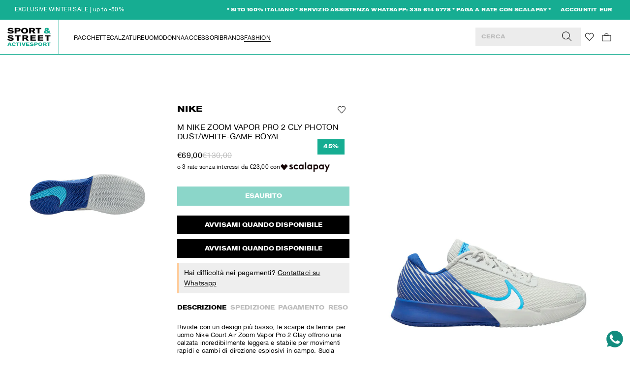

--- FILE ---
content_type: text/html; charset=utf-8
request_url: https://sportstreetactivesport.com/products/m-nike-zoom-vapor-pro-2-cly-photon-dust-white-game-royal
body_size: 48211
content:
<!doctype html>
<html lang="it" class="html">
  <head><meta charset="utf-8">
<link rel="canonical" href="https://sportstreetactivesport.com/products/m-nike-zoom-vapor-pro-2-cly-photon-dust-white-game-royal">
<meta name="viewport" content="width=device-width,initial-scale=1">


  <link rel="shortcut icon" href="//sportstreetactivesport.com/cdn/shop/files/fav1.png?crop=center&height=32&v=1678806637&width=32" type="image/png">


  

<!-- Find current product gender -->











<!-- Primary Meta Tags -->
<title>M Nike Zoom Vapor Pro 2 Cly Photon Dust/White-Game Royal » Sport &amp; Street Active Sport</title>
<meta name="title" content="M Nike Zoom Vapor Pro 2 Cly Photon Dust/White-Game Royal">
<meta name="description" content="Acquista M Nike Zoom Vapor Pro 2 Cly Photon Dust/White-Game Royal per soli 69,00 su Sport &amp; Street Active Sport">
<meta property="og:site_name" content="Sport &amp; Street Active Sport">
<meta property="og:price:amount" content="69,00">
<meta property="og:price:currency" content="EUR">

<!-- Open Graph / Facebook -->
<meta property="og:type" content="website">
<meta property="og:url" content="https://sportstreetactivesport.com/products/m-nike-zoom-vapor-pro-2-cly-photon-dust-white-game-royal">
<meta property="og:title" content="M Nike Zoom Vapor Pro 2 Cly Photon Dust/White-Game Royal">
<meta property="og:description" content="Acquista M Nike Zoom Vapor Pro 2 Cly Photon Dust/White-Game Royal per soli 69,00 su Sport &amp; Street Active Sport">
<meta property="og:image" content="//sportstreetactivesport.com/cdn/shop/products/3ab89d6aaa566f5ffa73652c3f1cfce0.jpg?v=1687954867&width=1000">

<!-- Twitter -->
<meta property="twitter:card" content="summary_large_image">
<meta property="twitter:url" content="https://sportstreetactivesport.com/products/m-nike-zoom-vapor-pro-2-cly-photon-dust-white-game-royal">
<meta property="twitter:title" content="M Nike Zoom Vapor Pro 2 Cly Photon Dust/White-Game Royal">
<meta property="twitter:description" content="Acquista M Nike Zoom Vapor Pro 2 Cly Photon Dust/White-Game Royal per soli 69,00 su Sport &amp; Street Active Sport">
<meta property="twitter:image" content="//sportstreetactivesport.com/cdn/shop/products/3ab89d6aaa566f5ffa73652c3f1cfce0.jpg?v=1687954867&width=1000">
<meta property="twitter:site" content="@promatch.it">


    <link rel="preconnect" href="https://cdn.shopify.com" crossorigin />
    <link href="//sportstreetactivesport.com/cdn/shop/t/2/assets/index.css?v=128893152956365702291736766009" rel="stylesheet" type="text/css" media="all" />

  <script>window.performance && window.performance.mark && window.performance.mark('shopify.content_for_header.start');</script><meta id="shopify-digital-wallet" name="shopify-digital-wallet" content="/71344455967/digital_wallets/dialog">
<meta name="shopify-checkout-api-token" content="c3f60d275de8a43222947b182a172b63">
<meta id="in-context-paypal-metadata" data-shop-id="71344455967" data-venmo-supported="false" data-environment="production" data-locale="it_IT" data-paypal-v4="true" data-currency="EUR">
<link rel="alternate" hreflang="x-default" href="https://sportstreetactivesport.com/products/m-nike-zoom-vapor-pro-2-cly-photon-dust-white-game-royal">
<link rel="alternate" hreflang="it" href="https://sportstreetactivesport.com/products/m-nike-zoom-vapor-pro-2-cly-photon-dust-white-game-royal">
<link rel="alternate" hreflang="en" href="https://sportstreetactivesport.com/en/products/m-nike-zoom-vapor-pro-2-cly-photon-dust-white-game-royal">
<link rel="alternate" type="application/json+oembed" href="https://sportstreetactivesport.com/products/m-nike-zoom-vapor-pro-2-cly-photon-dust-white-game-royal.oembed">
<script async="async" src="/checkouts/internal/preloads.js?locale=it-IT"></script>
<link rel="preconnect" href="https://shop.app" crossorigin="anonymous">
<script async="async" src="https://shop.app/checkouts/internal/preloads.js?locale=it-IT&shop_id=71344455967" crossorigin="anonymous"></script>
<script id="apple-pay-shop-capabilities" type="application/json">{"shopId":71344455967,"countryCode":"IT","currencyCode":"EUR","merchantCapabilities":["supports3DS"],"merchantId":"gid:\/\/shopify\/Shop\/71344455967","merchantName":"Sport \u0026 Street Active Sport","requiredBillingContactFields":["postalAddress","email","phone"],"requiredShippingContactFields":["postalAddress","email","phone"],"shippingType":"shipping","supportedNetworks":["visa","maestro","masterCard","amex"],"total":{"type":"pending","label":"Sport \u0026 Street Active Sport","amount":"1.00"},"shopifyPaymentsEnabled":true,"supportsSubscriptions":true}</script>
<script id="shopify-features" type="application/json">{"accessToken":"c3f60d275de8a43222947b182a172b63","betas":["rich-media-storefront-analytics"],"domain":"sportstreetactivesport.com","predictiveSearch":true,"shopId":71344455967,"locale":"it"}</script>
<script>var Shopify = Shopify || {};
Shopify.shop = "pro-match-imola.myshopify.com";
Shopify.locale = "it";
Shopify.currency = {"active":"EUR","rate":"1.0"};
Shopify.country = "IT";
Shopify.theme = {"name":"promatch\/main","id":142953873695,"schema_name":"Luisa-di-mauro","schema_version":"1.0.0","theme_store_id":null,"role":"main"};
Shopify.theme.handle = "null";
Shopify.theme.style = {"id":null,"handle":null};
Shopify.cdnHost = "sportstreetactivesport.com/cdn";
Shopify.routes = Shopify.routes || {};
Shopify.routes.root = "/";</script>
<script type="module">!function(o){(o.Shopify=o.Shopify||{}).modules=!0}(window);</script>
<script>!function(o){function n(){var o=[];function n(){o.push(Array.prototype.slice.apply(arguments))}return n.q=o,n}var t=o.Shopify=o.Shopify||{};t.loadFeatures=n(),t.autoloadFeatures=n()}(window);</script>
<script>
  window.ShopifyPay = window.ShopifyPay || {};
  window.ShopifyPay.apiHost = "shop.app\/pay";
  window.ShopifyPay.redirectState = null;
</script>
<script id="shop-js-analytics" type="application/json">{"pageType":"product"}</script>
<script defer="defer" async type="module" src="//sportstreetactivesport.com/cdn/shopifycloud/shop-js/modules/v2/client.init-shop-cart-sync_x8TrURgt.it.esm.js"></script>
<script defer="defer" async type="module" src="//sportstreetactivesport.com/cdn/shopifycloud/shop-js/modules/v2/chunk.common_BMf091Dh.esm.js"></script>
<script defer="defer" async type="module" src="//sportstreetactivesport.com/cdn/shopifycloud/shop-js/modules/v2/chunk.modal_Ccb5hpjc.esm.js"></script>
<script type="module">
  await import("//sportstreetactivesport.com/cdn/shopifycloud/shop-js/modules/v2/client.init-shop-cart-sync_x8TrURgt.it.esm.js");
await import("//sportstreetactivesport.com/cdn/shopifycloud/shop-js/modules/v2/chunk.common_BMf091Dh.esm.js");
await import("//sportstreetactivesport.com/cdn/shopifycloud/shop-js/modules/v2/chunk.modal_Ccb5hpjc.esm.js");

  window.Shopify.SignInWithShop?.initShopCartSync?.({"fedCMEnabled":true,"windoidEnabled":true});

</script>
<script>
  window.Shopify = window.Shopify || {};
  if (!window.Shopify.featureAssets) window.Shopify.featureAssets = {};
  window.Shopify.featureAssets['shop-js'] = {"shop-cart-sync":["modules/v2/client.shop-cart-sync_D7vJUGKr.it.esm.js","modules/v2/chunk.common_BMf091Dh.esm.js","modules/v2/chunk.modal_Ccb5hpjc.esm.js"],"init-fed-cm":["modules/v2/client.init-fed-cm_BXv35qgo.it.esm.js","modules/v2/chunk.common_BMf091Dh.esm.js","modules/v2/chunk.modal_Ccb5hpjc.esm.js"],"init-shop-email-lookup-coordinator":["modules/v2/client.init-shop-email-lookup-coordinator_DzDw3Uhh.it.esm.js","modules/v2/chunk.common_BMf091Dh.esm.js","modules/v2/chunk.modal_Ccb5hpjc.esm.js"],"init-windoid":["modules/v2/client.init-windoid_DlvsVjNy.it.esm.js","modules/v2/chunk.common_BMf091Dh.esm.js","modules/v2/chunk.modal_Ccb5hpjc.esm.js"],"shop-button":["modules/v2/client.shop-button_C3Wyia3L.it.esm.js","modules/v2/chunk.common_BMf091Dh.esm.js","modules/v2/chunk.modal_Ccb5hpjc.esm.js"],"shop-cash-offers":["modules/v2/client.shop-cash-offers_k-bSj52U.it.esm.js","modules/v2/chunk.common_BMf091Dh.esm.js","modules/v2/chunk.modal_Ccb5hpjc.esm.js"],"shop-toast-manager":["modules/v2/client.shop-toast-manager_CSPYl6Cc.it.esm.js","modules/v2/chunk.common_BMf091Dh.esm.js","modules/v2/chunk.modal_Ccb5hpjc.esm.js"],"init-shop-cart-sync":["modules/v2/client.init-shop-cart-sync_x8TrURgt.it.esm.js","modules/v2/chunk.common_BMf091Dh.esm.js","modules/v2/chunk.modal_Ccb5hpjc.esm.js"],"init-customer-accounts-sign-up":["modules/v2/client.init-customer-accounts-sign-up_Cwe1qxzn.it.esm.js","modules/v2/client.shop-login-button_ac2IzQ_G.it.esm.js","modules/v2/chunk.common_BMf091Dh.esm.js","modules/v2/chunk.modal_Ccb5hpjc.esm.js"],"pay-button":["modules/v2/client.pay-button_kRwyK07L.it.esm.js","modules/v2/chunk.common_BMf091Dh.esm.js","modules/v2/chunk.modal_Ccb5hpjc.esm.js"],"init-customer-accounts":["modules/v2/client.init-customer-accounts_jLRjuLQ2.it.esm.js","modules/v2/client.shop-login-button_ac2IzQ_G.it.esm.js","modules/v2/chunk.common_BMf091Dh.esm.js","modules/v2/chunk.modal_Ccb5hpjc.esm.js"],"avatar":["modules/v2/client.avatar_BTnouDA3.it.esm.js"],"init-shop-for-new-customer-accounts":["modules/v2/client.init-shop-for-new-customer-accounts_ClZzYg6g.it.esm.js","modules/v2/client.shop-login-button_ac2IzQ_G.it.esm.js","modules/v2/chunk.common_BMf091Dh.esm.js","modules/v2/chunk.modal_Ccb5hpjc.esm.js"],"shop-follow-button":["modules/v2/client.shop-follow-button_DrIHux4Q.it.esm.js","modules/v2/chunk.common_BMf091Dh.esm.js","modules/v2/chunk.modal_Ccb5hpjc.esm.js"],"checkout-modal":["modules/v2/client.checkout-modal_xEqZMhS3.it.esm.js","modules/v2/chunk.common_BMf091Dh.esm.js","modules/v2/chunk.modal_Ccb5hpjc.esm.js"],"shop-login-button":["modules/v2/client.shop-login-button_ac2IzQ_G.it.esm.js","modules/v2/chunk.common_BMf091Dh.esm.js","modules/v2/chunk.modal_Ccb5hpjc.esm.js"],"lead-capture":["modules/v2/client.lead-capture_TxS39yFf.it.esm.js","modules/v2/chunk.common_BMf091Dh.esm.js","modules/v2/chunk.modal_Ccb5hpjc.esm.js"],"shop-login":["modules/v2/client.shop-login_D4y7B51r.it.esm.js","modules/v2/chunk.common_BMf091Dh.esm.js","modules/v2/chunk.modal_Ccb5hpjc.esm.js"],"payment-terms":["modules/v2/client.payment-terms_BfEgpMb9.it.esm.js","modules/v2/chunk.common_BMf091Dh.esm.js","modules/v2/chunk.modal_Ccb5hpjc.esm.js"]};
</script>
<script>(function() {
  var isLoaded = false;
  function asyncLoad() {
    if (isLoaded) return;
    isLoaded = true;
    var urls = ["https:\/\/cdn.nfcube.com\/instafeed-0a8fbeb0f1ceecae25a3b8e99db26c5a.js?shop=pro-match-imola.myshopify.com","https:\/\/ecommplugins-scripts.trustpilot.com\/v2.1\/js\/header.min.js?settings=eyJrZXkiOiJibkpJV0M0NlJvN0lYUTVmIiwicyI6Im5vbmUifQ==\u0026shop=pro-match-imola.myshopify.com","https:\/\/ecommplugins-trustboxsettings.trustpilot.com\/pro-match-imola.myshopify.com.js?settings=1700472885441\u0026shop=pro-match-imola.myshopify.com"];
    for (var i = 0; i < urls.length; i++) {
      var s = document.createElement('script');
      s.type = 'text/javascript';
      s.async = true;
      s.src = urls[i];
      var x = document.getElementsByTagName('script')[0];
      x.parentNode.insertBefore(s, x);
    }
  };
  if(window.attachEvent) {
    window.attachEvent('onload', asyncLoad);
  } else {
    window.addEventListener('load', asyncLoad, false);
  }
})();</script>
<script id="__st">var __st={"a":71344455967,"offset":3600,"reqid":"dac56c5c-8e59-4bfd-8418-5fb72c9d6448-1769723732","pageurl":"sportstreetactivesport.com\/products\/m-nike-zoom-vapor-pro-2-cly-photon-dust-white-game-royal","u":"2e1ff0040bb7","p":"product","rtyp":"product","rid":8604603121987};</script>
<script>window.ShopifyPaypalV4VisibilityTracking = true;</script>
<script id="captcha-bootstrap">!function(){'use strict';const t='contact',e='account',n='new_comment',o=[[t,t],['blogs',n],['comments',n],[t,'customer']],c=[[e,'customer_login'],[e,'guest_login'],[e,'recover_customer_password'],[e,'create_customer']],r=t=>t.map((([t,e])=>`form[action*='/${t}']:not([data-nocaptcha='true']) input[name='form_type'][value='${e}']`)).join(','),a=t=>()=>t?[...document.querySelectorAll(t)].map((t=>t.form)):[];function s(){const t=[...o],e=r(t);return a(e)}const i='password',u='form_key',d=['recaptcha-v3-token','g-recaptcha-response','h-captcha-response',i],f=()=>{try{return window.sessionStorage}catch{return}},m='__shopify_v',_=t=>t.elements[u];function p(t,e,n=!1){try{const o=window.sessionStorage,c=JSON.parse(o.getItem(e)),{data:r}=function(t){const{data:e,action:n}=t;return t[m]||n?{data:e,action:n}:{data:t,action:n}}(c);for(const[e,n]of Object.entries(r))t.elements[e]&&(t.elements[e].value=n);n&&o.removeItem(e)}catch(o){console.error('form repopulation failed',{error:o})}}const l='form_type',E='cptcha';function T(t){t.dataset[E]=!0}const w=window,h=w.document,L='Shopify',v='ce_forms',y='captcha';let A=!1;((t,e)=>{const n=(g='f06e6c50-85a8-45c8-87d0-21a2b65856fe',I='https://cdn.shopify.com/shopifycloud/storefront-forms-hcaptcha/ce_storefront_forms_captcha_hcaptcha.v1.5.2.iife.js',D={infoText:'Protetto da hCaptcha',privacyText:'Privacy',termsText:'Termini'},(t,e,n)=>{const o=w[L][v],c=o.bindForm;if(c)return c(t,g,e,D).then(n);var r;o.q.push([[t,g,e,D],n]),r=I,A||(h.body.append(Object.assign(h.createElement('script'),{id:'captcha-provider',async:!0,src:r})),A=!0)});var g,I,D;w[L]=w[L]||{},w[L][v]=w[L][v]||{},w[L][v].q=[],w[L][y]=w[L][y]||{},w[L][y].protect=function(t,e){n(t,void 0,e),T(t)},Object.freeze(w[L][y]),function(t,e,n,w,h,L){const[v,y,A,g]=function(t,e,n){const i=e?o:[],u=t?c:[],d=[...i,...u],f=r(d),m=r(i),_=r(d.filter((([t,e])=>n.includes(e))));return[a(f),a(m),a(_),s()]}(w,h,L),I=t=>{const e=t.target;return e instanceof HTMLFormElement?e:e&&e.form},D=t=>v().includes(t);t.addEventListener('submit',(t=>{const e=I(t);if(!e)return;const n=D(e)&&!e.dataset.hcaptchaBound&&!e.dataset.recaptchaBound,o=_(e),c=g().includes(e)&&(!o||!o.value);(n||c)&&t.preventDefault(),c&&!n&&(function(t){try{if(!f())return;!function(t){const e=f();if(!e)return;const n=_(t);if(!n)return;const o=n.value;o&&e.removeItem(o)}(t);const e=Array.from(Array(32),(()=>Math.random().toString(36)[2])).join('');!function(t,e){_(t)||t.append(Object.assign(document.createElement('input'),{type:'hidden',name:u})),t.elements[u].value=e}(t,e),function(t,e){const n=f();if(!n)return;const o=[...t.querySelectorAll(`input[type='${i}']`)].map((({name:t})=>t)),c=[...d,...o],r={};for(const[a,s]of new FormData(t).entries())c.includes(a)||(r[a]=s);n.setItem(e,JSON.stringify({[m]:1,action:t.action,data:r}))}(t,e)}catch(e){console.error('failed to persist form',e)}}(e),e.submit())}));const S=(t,e)=>{t&&!t.dataset[E]&&(n(t,e.some((e=>e===t))),T(t))};for(const o of['focusin','change'])t.addEventListener(o,(t=>{const e=I(t);D(e)&&S(e,y())}));const B=e.get('form_key'),M=e.get(l),P=B&&M;t.addEventListener('DOMContentLoaded',(()=>{const t=y();if(P)for(const e of t)e.elements[l].value===M&&p(e,B);[...new Set([...A(),...v().filter((t=>'true'===t.dataset.shopifyCaptcha))])].forEach((e=>S(e,t)))}))}(h,new URLSearchParams(w.location.search),n,t,e,['guest_login'])})(!0,!0)}();</script>
<script integrity="sha256-4kQ18oKyAcykRKYeNunJcIwy7WH5gtpwJnB7kiuLZ1E=" data-source-attribution="shopify.loadfeatures" defer="defer" src="//sportstreetactivesport.com/cdn/shopifycloud/storefront/assets/storefront/load_feature-a0a9edcb.js" crossorigin="anonymous"></script>
<script crossorigin="anonymous" defer="defer" src="//sportstreetactivesport.com/cdn/shopifycloud/storefront/assets/shopify_pay/storefront-65b4c6d7.js?v=20250812"></script>
<script data-source-attribution="shopify.dynamic_checkout.dynamic.init">var Shopify=Shopify||{};Shopify.PaymentButton=Shopify.PaymentButton||{isStorefrontPortableWallets:!0,init:function(){window.Shopify.PaymentButton.init=function(){};var t=document.createElement("script");t.src="https://sportstreetactivesport.com/cdn/shopifycloud/portable-wallets/latest/portable-wallets.it.js",t.type="module",document.head.appendChild(t)}};
</script>
<script data-source-attribution="shopify.dynamic_checkout.buyer_consent">
  function portableWalletsHideBuyerConsent(e){var t=document.getElementById("shopify-buyer-consent"),n=document.getElementById("shopify-subscription-policy-button");t&&n&&(t.classList.add("hidden"),t.setAttribute("aria-hidden","true"),n.removeEventListener("click",e))}function portableWalletsShowBuyerConsent(e){var t=document.getElementById("shopify-buyer-consent"),n=document.getElementById("shopify-subscription-policy-button");t&&n&&(t.classList.remove("hidden"),t.removeAttribute("aria-hidden"),n.addEventListener("click",e))}window.Shopify?.PaymentButton&&(window.Shopify.PaymentButton.hideBuyerConsent=portableWalletsHideBuyerConsent,window.Shopify.PaymentButton.showBuyerConsent=portableWalletsShowBuyerConsent);
</script>
<script data-source-attribution="shopify.dynamic_checkout.cart.bootstrap">document.addEventListener("DOMContentLoaded",(function(){function t(){return document.querySelector("shopify-accelerated-checkout-cart, shopify-accelerated-checkout")}if(t())Shopify.PaymentButton.init();else{new MutationObserver((function(e,n){t()&&(Shopify.PaymentButton.init(),n.disconnect())})).observe(document.body,{childList:!0,subtree:!0})}}));
</script>
<script id='scb4127' type='text/javascript' async='' src='https://sportstreetactivesport.com/cdn/shopifycloud/privacy-banner/storefront-banner.js'></script><link id="shopify-accelerated-checkout-styles" rel="stylesheet" media="screen" href="https://sportstreetactivesport.com/cdn/shopifycloud/portable-wallets/latest/accelerated-checkout-backwards-compat.css" crossorigin="anonymous">
<style id="shopify-accelerated-checkout-cart">
        #shopify-buyer-consent {
  margin-top: 1em;
  display: inline-block;
  width: 100%;
}

#shopify-buyer-consent.hidden {
  display: none;
}

#shopify-subscription-policy-button {
  background: none;
  border: none;
  padding: 0;
  text-decoration: underline;
  font-size: inherit;
  cursor: pointer;
}

#shopify-subscription-policy-button::before {
  box-shadow: none;
}

      </style>

<script>window.performance && window.performance.mark && window.performance.mark('shopify.content_for_header.end');</script>

    <!-- Google Tag Manager -->
    <script>
      (function (w, d, s, l, i) {
        w[l] = w[l] || [];
        w[l].push({ 'gtm.start': new Date().getTime(), event: 'gtm.js' });
        var f = d.getElementsByTagName(s)[0],
          j = d.createElement(s),
          dl = l != 'dataLayer' ? '&l=' + l : '';
        j.async = true;
        j.src = 'https://www.googletagmanager.com/gtm.js?id=' + i + dl;
        f.parentNode.insertBefore(j, f);
      })(window, document, 'script', 'dataLayer', 'GTM-MVFRKBV');
    </script>
    <!-- End Google Tag Manager -->
    <meta name="trustpilot-one-time-domain-verification-id" content="fdf31486-1155-46e9-9ef6-47dc40c33a75"/>
  <script src="https://cdn.shopify.com/extensions/019be3fb-70a1-7565-8409-0029e6d6306c/preorderfrontend-176/assets/globo.preorder.min.js" type="text/javascript" defer="defer"></script>
<link href="https://monorail-edge.shopifysvc.com" rel="dns-prefetch">
<script>(function(){if ("sendBeacon" in navigator && "performance" in window) {try {var session_token_from_headers = performance.getEntriesByType('navigation')[0].serverTiming.find(x => x.name == '_s').description;} catch {var session_token_from_headers = undefined;}var session_cookie_matches = document.cookie.match(/_shopify_s=([^;]*)/);var session_token_from_cookie = session_cookie_matches && session_cookie_matches.length === 2 ? session_cookie_matches[1] : "";var session_token = session_token_from_headers || session_token_from_cookie || "";function handle_abandonment_event(e) {var entries = performance.getEntries().filter(function(entry) {return /monorail-edge.shopifysvc.com/.test(entry.name);});if (!window.abandonment_tracked && entries.length === 0) {window.abandonment_tracked = true;var currentMs = Date.now();var navigation_start = performance.timing.navigationStart;var payload = {shop_id: 71344455967,url: window.location.href,navigation_start,duration: currentMs - navigation_start,session_token,page_type: "product"};window.navigator.sendBeacon("https://monorail-edge.shopifysvc.com/v1/produce", JSON.stringify({schema_id: "online_store_buyer_site_abandonment/1.1",payload: payload,metadata: {event_created_at_ms: currentMs,event_sent_at_ms: currentMs}}));}}window.addEventListener('pagehide', handle_abandonment_event);}}());</script>
<script id="web-pixels-manager-setup">(function e(e,d,r,n,o){if(void 0===o&&(o={}),!Boolean(null===(a=null===(i=window.Shopify)||void 0===i?void 0:i.analytics)||void 0===a?void 0:a.replayQueue)){var i,a;window.Shopify=window.Shopify||{};var t=window.Shopify;t.analytics=t.analytics||{};var s=t.analytics;s.replayQueue=[],s.publish=function(e,d,r){return s.replayQueue.push([e,d,r]),!0};try{self.performance.mark("wpm:start")}catch(e){}var l=function(){var e={modern:/Edge?\/(1{2}[4-9]|1[2-9]\d|[2-9]\d{2}|\d{4,})\.\d+(\.\d+|)|Firefox\/(1{2}[4-9]|1[2-9]\d|[2-9]\d{2}|\d{4,})\.\d+(\.\d+|)|Chrom(ium|e)\/(9{2}|\d{3,})\.\d+(\.\d+|)|(Maci|X1{2}).+ Version\/(15\.\d+|(1[6-9]|[2-9]\d|\d{3,})\.\d+)([,.]\d+|)( \(\w+\)|)( Mobile\/\w+|) Safari\/|Chrome.+OPR\/(9{2}|\d{3,})\.\d+\.\d+|(CPU[ +]OS|iPhone[ +]OS|CPU[ +]iPhone|CPU IPhone OS|CPU iPad OS)[ +]+(15[._]\d+|(1[6-9]|[2-9]\d|\d{3,})[._]\d+)([._]\d+|)|Android:?[ /-](13[3-9]|1[4-9]\d|[2-9]\d{2}|\d{4,})(\.\d+|)(\.\d+|)|Android.+Firefox\/(13[5-9]|1[4-9]\d|[2-9]\d{2}|\d{4,})\.\d+(\.\d+|)|Android.+Chrom(ium|e)\/(13[3-9]|1[4-9]\d|[2-9]\d{2}|\d{4,})\.\d+(\.\d+|)|SamsungBrowser\/([2-9]\d|\d{3,})\.\d+/,legacy:/Edge?\/(1[6-9]|[2-9]\d|\d{3,})\.\d+(\.\d+|)|Firefox\/(5[4-9]|[6-9]\d|\d{3,})\.\d+(\.\d+|)|Chrom(ium|e)\/(5[1-9]|[6-9]\d|\d{3,})\.\d+(\.\d+|)([\d.]+$|.*Safari\/(?![\d.]+ Edge\/[\d.]+$))|(Maci|X1{2}).+ Version\/(10\.\d+|(1[1-9]|[2-9]\d|\d{3,})\.\d+)([,.]\d+|)( \(\w+\)|)( Mobile\/\w+|) Safari\/|Chrome.+OPR\/(3[89]|[4-9]\d|\d{3,})\.\d+\.\d+|(CPU[ +]OS|iPhone[ +]OS|CPU[ +]iPhone|CPU IPhone OS|CPU iPad OS)[ +]+(10[._]\d+|(1[1-9]|[2-9]\d|\d{3,})[._]\d+)([._]\d+|)|Android:?[ /-](13[3-9]|1[4-9]\d|[2-9]\d{2}|\d{4,})(\.\d+|)(\.\d+|)|Mobile Safari.+OPR\/([89]\d|\d{3,})\.\d+\.\d+|Android.+Firefox\/(13[5-9]|1[4-9]\d|[2-9]\d{2}|\d{4,})\.\d+(\.\d+|)|Android.+Chrom(ium|e)\/(13[3-9]|1[4-9]\d|[2-9]\d{2}|\d{4,})\.\d+(\.\d+|)|Android.+(UC? ?Browser|UCWEB|U3)[ /]?(15\.([5-9]|\d{2,})|(1[6-9]|[2-9]\d|\d{3,})\.\d+)\.\d+|SamsungBrowser\/(5\.\d+|([6-9]|\d{2,})\.\d+)|Android.+MQ{2}Browser\/(14(\.(9|\d{2,})|)|(1[5-9]|[2-9]\d|\d{3,})(\.\d+|))(\.\d+|)|K[Aa][Ii]OS\/(3\.\d+|([4-9]|\d{2,})\.\d+)(\.\d+|)/},d=e.modern,r=e.legacy,n=navigator.userAgent;return n.match(d)?"modern":n.match(r)?"legacy":"unknown"}(),u="modern"===l?"modern":"legacy",c=(null!=n?n:{modern:"",legacy:""})[u],f=function(e){return[e.baseUrl,"/wpm","/b",e.hashVersion,"modern"===e.buildTarget?"m":"l",".js"].join("")}({baseUrl:d,hashVersion:r,buildTarget:u}),m=function(e){var d=e.version,r=e.bundleTarget,n=e.surface,o=e.pageUrl,i=e.monorailEndpoint;return{emit:function(e){var a=e.status,t=e.errorMsg,s=(new Date).getTime(),l=JSON.stringify({metadata:{event_sent_at_ms:s},events:[{schema_id:"web_pixels_manager_load/3.1",payload:{version:d,bundle_target:r,page_url:o,status:a,surface:n,error_msg:t},metadata:{event_created_at_ms:s}}]});if(!i)return console&&console.warn&&console.warn("[Web Pixels Manager] No Monorail endpoint provided, skipping logging."),!1;try{return self.navigator.sendBeacon.bind(self.navigator)(i,l)}catch(e){}var u=new XMLHttpRequest;try{return u.open("POST",i,!0),u.setRequestHeader("Content-Type","text/plain"),u.send(l),!0}catch(e){return console&&console.warn&&console.warn("[Web Pixels Manager] Got an unhandled error while logging to Monorail."),!1}}}}({version:r,bundleTarget:l,surface:e.surface,pageUrl:self.location.href,monorailEndpoint:e.monorailEndpoint});try{o.browserTarget=l,function(e){var d=e.src,r=e.async,n=void 0===r||r,o=e.onload,i=e.onerror,a=e.sri,t=e.scriptDataAttributes,s=void 0===t?{}:t,l=document.createElement("script"),u=document.querySelector("head"),c=document.querySelector("body");if(l.async=n,l.src=d,a&&(l.integrity=a,l.crossOrigin="anonymous"),s)for(var f in s)if(Object.prototype.hasOwnProperty.call(s,f))try{l.dataset[f]=s[f]}catch(e){}if(o&&l.addEventListener("load",o),i&&l.addEventListener("error",i),u)u.appendChild(l);else{if(!c)throw new Error("Did not find a head or body element to append the script");c.appendChild(l)}}({src:f,async:!0,onload:function(){if(!function(){var e,d;return Boolean(null===(d=null===(e=window.Shopify)||void 0===e?void 0:e.analytics)||void 0===d?void 0:d.initialized)}()){var d=window.webPixelsManager.init(e)||void 0;if(d){var r=window.Shopify.analytics;r.replayQueue.forEach((function(e){var r=e[0],n=e[1],o=e[2];d.publishCustomEvent(r,n,o)})),r.replayQueue=[],r.publish=d.publishCustomEvent,r.visitor=d.visitor,r.initialized=!0}}},onerror:function(){return m.emit({status:"failed",errorMsg:"".concat(f," has failed to load")})},sri:function(e){var d=/^sha384-[A-Za-z0-9+/=]+$/;return"string"==typeof e&&d.test(e)}(c)?c:"",scriptDataAttributes:o}),m.emit({status:"loading"})}catch(e){m.emit({status:"failed",errorMsg:(null==e?void 0:e.message)||"Unknown error"})}}})({shopId: 71344455967,storefrontBaseUrl: "https://sportstreetactivesport.com",extensionsBaseUrl: "https://extensions.shopifycdn.com/cdn/shopifycloud/web-pixels-manager",monorailEndpoint: "https://monorail-edge.shopifysvc.com/unstable/produce_batch",surface: "storefront-renderer",enabledBetaFlags: ["2dca8a86"],webPixelsConfigList: [{"id":"656605507","configuration":"{\"config\":\"{\\\"pixel_id\\\":\\\"G-TJM0E67RL2\\\",\\\"gtag_events\\\":[{\\\"type\\\":\\\"purchase\\\",\\\"action_label\\\":\\\"G-TJM0E67RL2\\\"},{\\\"type\\\":\\\"page_view\\\",\\\"action_label\\\":\\\"G-TJM0E67RL2\\\"},{\\\"type\\\":\\\"view_item\\\",\\\"action_label\\\":\\\"G-TJM0E67RL2\\\"},{\\\"type\\\":\\\"search\\\",\\\"action_label\\\":\\\"G-TJM0E67RL2\\\"},{\\\"type\\\":\\\"add_to_cart\\\",\\\"action_label\\\":\\\"G-TJM0E67RL2\\\"},{\\\"type\\\":\\\"begin_checkout\\\",\\\"action_label\\\":\\\"G-TJM0E67RL2\\\"},{\\\"type\\\":\\\"add_payment_info\\\",\\\"action_label\\\":\\\"G-TJM0E67RL2\\\"}],\\\"enable_monitoring_mode\\\":false}\"}","eventPayloadVersion":"v1","runtimeContext":"OPEN","scriptVersion":"b2a88bafab3e21179ed38636efcd8a93","type":"APP","apiClientId":1780363,"privacyPurposes":[],"dataSharingAdjustments":{"protectedCustomerApprovalScopes":["read_customer_address","read_customer_email","read_customer_name","read_customer_personal_data","read_customer_phone"]}},{"id":"455999811","configuration":"{\"pixel_id\":\"2359367031027767\",\"pixel_type\":\"facebook_pixel\",\"metaapp_system_user_token\":\"-\"}","eventPayloadVersion":"v1","runtimeContext":"OPEN","scriptVersion":"ca16bc87fe92b6042fbaa3acc2fbdaa6","type":"APP","apiClientId":2329312,"privacyPurposes":["ANALYTICS","MARKETING","SALE_OF_DATA"],"dataSharingAdjustments":{"protectedCustomerApprovalScopes":["read_customer_address","read_customer_email","read_customer_name","read_customer_personal_data","read_customer_phone"]}},{"id":"shopify-app-pixel","configuration":"{}","eventPayloadVersion":"v1","runtimeContext":"STRICT","scriptVersion":"0450","apiClientId":"shopify-pixel","type":"APP","privacyPurposes":["ANALYTICS","MARKETING"]},{"id":"shopify-custom-pixel","eventPayloadVersion":"v1","runtimeContext":"LAX","scriptVersion":"0450","apiClientId":"shopify-pixel","type":"CUSTOM","privacyPurposes":["ANALYTICS","MARKETING"]}],isMerchantRequest: false,initData: {"shop":{"name":"Sport \u0026 Street Active Sport","paymentSettings":{"currencyCode":"EUR"},"myshopifyDomain":"pro-match-imola.myshopify.com","countryCode":"IT","storefrontUrl":"https:\/\/sportstreetactivesport.com"},"customer":null,"cart":null,"checkout":null,"productVariants":[{"price":{"amount":69.0,"currencyCode":"EUR"},"product":{"title":"M Nike Zoom Vapor Pro 2 Cly Photon Dust\/White-Game Royal","vendor":"nike","id":"8604603121987","untranslatedTitle":"M Nike Zoom Vapor Pro 2 Cly Photon Dust\/White-Game Royal","url":"\/products\/m-nike-zoom-vapor-pro-2-cly-photon-dust-white-game-royal","type":"sneakers tennis"},"id":"46732086903107","image":{"src":"\/\/sportstreetactivesport.com\/cdn\/shop\/products\/3ab89d6aaa566f5ffa73652c3f1cfce0.jpg?v=1687954867"},"sku":"DV2020-002-40.5","title":"40.5","untranslatedTitle":"40.5"},{"price":{"amount":69.0,"currencyCode":"EUR"},"product":{"title":"M Nike Zoom Vapor Pro 2 Cly Photon Dust\/White-Game Royal","vendor":"nike","id":"8604603121987","untranslatedTitle":"M Nike Zoom Vapor Pro 2 Cly Photon Dust\/White-Game Royal","url":"\/products\/m-nike-zoom-vapor-pro-2-cly-photon-dust-white-game-royal","type":"sneakers tennis"},"id":"46732086935875","image":{"src":"\/\/sportstreetactivesport.com\/cdn\/shop\/products\/3ab89d6aaa566f5ffa73652c3f1cfce0.jpg?v=1687954867"},"sku":"DV2020-002-41","title":"41","untranslatedTitle":"41"},{"price":{"amount":69.0,"currencyCode":"EUR"},"product":{"title":"M Nike Zoom Vapor Pro 2 Cly Photon Dust\/White-Game Royal","vendor":"nike","id":"8604603121987","untranslatedTitle":"M Nike Zoom Vapor Pro 2 Cly Photon Dust\/White-Game Royal","url":"\/products\/m-nike-zoom-vapor-pro-2-cly-photon-dust-white-game-royal","type":"sneakers tennis"},"id":"46732086968643","image":{"src":"\/\/sportstreetactivesport.com\/cdn\/shop\/products\/3ab89d6aaa566f5ffa73652c3f1cfce0.jpg?v=1687954867"},"sku":"DV2020-002-42","title":"42","untranslatedTitle":"42"},{"price":{"amount":69.0,"currencyCode":"EUR"},"product":{"title":"M Nike Zoom Vapor Pro 2 Cly Photon Dust\/White-Game Royal","vendor":"nike","id":"8604603121987","untranslatedTitle":"M Nike Zoom Vapor Pro 2 Cly Photon Dust\/White-Game Royal","url":"\/products\/m-nike-zoom-vapor-pro-2-cly-photon-dust-white-game-royal","type":"sneakers tennis"},"id":"46732087001411","image":{"src":"\/\/sportstreetactivesport.com\/cdn\/shop\/products\/3ab89d6aaa566f5ffa73652c3f1cfce0.jpg?v=1687954867"},"sku":"DV2020-002-42.5","title":"42.5","untranslatedTitle":"42.5"},{"price":{"amount":69.0,"currencyCode":"EUR"},"product":{"title":"M Nike Zoom Vapor Pro 2 Cly Photon Dust\/White-Game Royal","vendor":"nike","id":"8604603121987","untranslatedTitle":"M Nike Zoom Vapor Pro 2 Cly Photon Dust\/White-Game Royal","url":"\/products\/m-nike-zoom-vapor-pro-2-cly-photon-dust-white-game-royal","type":"sneakers tennis"},"id":"46732087034179","image":{"src":"\/\/sportstreetactivesport.com\/cdn\/shop\/products\/3ab89d6aaa566f5ffa73652c3f1cfce0.jpg?v=1687954867"},"sku":"DV2020-002-43","title":"43","untranslatedTitle":"43"},{"price":{"amount":69.0,"currencyCode":"EUR"},"product":{"title":"M Nike Zoom Vapor Pro 2 Cly Photon Dust\/White-Game Royal","vendor":"nike","id":"8604603121987","untranslatedTitle":"M Nike Zoom Vapor Pro 2 Cly Photon Dust\/White-Game Royal","url":"\/products\/m-nike-zoom-vapor-pro-2-cly-photon-dust-white-game-royal","type":"sneakers tennis"},"id":"46732087066947","image":{"src":"\/\/sportstreetactivesport.com\/cdn\/shop\/products\/3ab89d6aaa566f5ffa73652c3f1cfce0.jpg?v=1687954867"},"sku":"DV2020-002-44","title":"44","untranslatedTitle":"44"},{"price":{"amount":69.0,"currencyCode":"EUR"},"product":{"title":"M Nike Zoom Vapor Pro 2 Cly Photon Dust\/White-Game Royal","vendor":"nike","id":"8604603121987","untranslatedTitle":"M Nike Zoom Vapor Pro 2 Cly Photon Dust\/White-Game Royal","url":"\/products\/m-nike-zoom-vapor-pro-2-cly-photon-dust-white-game-royal","type":"sneakers tennis"},"id":"46732087099715","image":{"src":"\/\/sportstreetactivesport.com\/cdn\/shop\/products\/3ab89d6aaa566f5ffa73652c3f1cfce0.jpg?v=1687954867"},"sku":"DV2020-002-44.5","title":"44.5","untranslatedTitle":"44.5"}],"purchasingCompany":null},},"https://sportstreetactivesport.com/cdn","1d2a099fw23dfb22ep557258f5m7a2edbae",{"modern":"","legacy":""},{"shopId":"71344455967","storefrontBaseUrl":"https:\/\/sportstreetactivesport.com","extensionBaseUrl":"https:\/\/extensions.shopifycdn.com\/cdn\/shopifycloud\/web-pixels-manager","surface":"storefront-renderer","enabledBetaFlags":"[\"2dca8a86\"]","isMerchantRequest":"false","hashVersion":"1d2a099fw23dfb22ep557258f5m7a2edbae","publish":"custom","events":"[[\"page_viewed\",{}],[\"product_viewed\",{\"productVariant\":{\"price\":{\"amount\":69.0,\"currencyCode\":\"EUR\"},\"product\":{\"title\":\"M Nike Zoom Vapor Pro 2 Cly Photon Dust\/White-Game Royal\",\"vendor\":\"nike\",\"id\":\"8604603121987\",\"untranslatedTitle\":\"M Nike Zoom Vapor Pro 2 Cly Photon Dust\/White-Game Royal\",\"url\":\"\/products\/m-nike-zoom-vapor-pro-2-cly-photon-dust-white-game-royal\",\"type\":\"sneakers tennis\"},\"id\":\"46732086903107\",\"image\":{\"src\":\"\/\/sportstreetactivesport.com\/cdn\/shop\/products\/3ab89d6aaa566f5ffa73652c3f1cfce0.jpg?v=1687954867\"},\"sku\":\"DV2020-002-40.5\",\"title\":\"40.5\",\"untranslatedTitle\":\"40.5\"}}]]"});</script><script>
  window.ShopifyAnalytics = window.ShopifyAnalytics || {};
  window.ShopifyAnalytics.meta = window.ShopifyAnalytics.meta || {};
  window.ShopifyAnalytics.meta.currency = 'EUR';
  var meta = {"product":{"id":8604603121987,"gid":"gid:\/\/shopify\/Product\/8604603121987","vendor":"nike","type":"sneakers tennis","handle":"m-nike-zoom-vapor-pro-2-cly-photon-dust-white-game-royal","variants":[{"id":46732086903107,"price":6900,"name":"M Nike Zoom Vapor Pro 2 Cly Photon Dust\/White-Game Royal - 40.5","public_title":"40.5","sku":"DV2020-002-40.5"},{"id":46732086935875,"price":6900,"name":"M Nike Zoom Vapor Pro 2 Cly Photon Dust\/White-Game Royal - 41","public_title":"41","sku":"DV2020-002-41"},{"id":46732086968643,"price":6900,"name":"M Nike Zoom Vapor Pro 2 Cly Photon Dust\/White-Game Royal - 42","public_title":"42","sku":"DV2020-002-42"},{"id":46732087001411,"price":6900,"name":"M Nike Zoom Vapor Pro 2 Cly Photon Dust\/White-Game Royal - 42.5","public_title":"42.5","sku":"DV2020-002-42.5"},{"id":46732087034179,"price":6900,"name":"M Nike Zoom Vapor Pro 2 Cly Photon Dust\/White-Game Royal - 43","public_title":"43","sku":"DV2020-002-43"},{"id":46732087066947,"price":6900,"name":"M Nike Zoom Vapor Pro 2 Cly Photon Dust\/White-Game Royal - 44","public_title":"44","sku":"DV2020-002-44"},{"id":46732087099715,"price":6900,"name":"M Nike Zoom Vapor Pro 2 Cly Photon Dust\/White-Game Royal - 44.5","public_title":"44.5","sku":"DV2020-002-44.5"}],"remote":false},"page":{"pageType":"product","resourceType":"product","resourceId":8604603121987,"requestId":"dac56c5c-8e59-4bfd-8418-5fb72c9d6448-1769723732"}};
  for (var attr in meta) {
    window.ShopifyAnalytics.meta[attr] = meta[attr];
  }
</script>
<script class="analytics">
  (function () {
    var customDocumentWrite = function(content) {
      var jquery = null;

      if (window.jQuery) {
        jquery = window.jQuery;
      } else if (window.Checkout && window.Checkout.$) {
        jquery = window.Checkout.$;
      }

      if (jquery) {
        jquery('body').append(content);
      }
    };

    var hasLoggedConversion = function(token) {
      if (token) {
        return document.cookie.indexOf('loggedConversion=' + token) !== -1;
      }
      return false;
    }

    var setCookieIfConversion = function(token) {
      if (token) {
        var twoMonthsFromNow = new Date(Date.now());
        twoMonthsFromNow.setMonth(twoMonthsFromNow.getMonth() + 2);

        document.cookie = 'loggedConversion=' + token + '; expires=' + twoMonthsFromNow;
      }
    }

    var trekkie = window.ShopifyAnalytics.lib = window.trekkie = window.trekkie || [];
    if (trekkie.integrations) {
      return;
    }
    trekkie.methods = [
      'identify',
      'page',
      'ready',
      'track',
      'trackForm',
      'trackLink'
    ];
    trekkie.factory = function(method) {
      return function() {
        var args = Array.prototype.slice.call(arguments);
        args.unshift(method);
        trekkie.push(args);
        return trekkie;
      };
    };
    for (var i = 0; i < trekkie.methods.length; i++) {
      var key = trekkie.methods[i];
      trekkie[key] = trekkie.factory(key);
    }
    trekkie.load = function(config) {
      trekkie.config = config || {};
      trekkie.config.initialDocumentCookie = document.cookie;
      var first = document.getElementsByTagName('script')[0];
      var script = document.createElement('script');
      script.type = 'text/javascript';
      script.onerror = function(e) {
        var scriptFallback = document.createElement('script');
        scriptFallback.type = 'text/javascript';
        scriptFallback.onerror = function(error) {
                var Monorail = {
      produce: function produce(monorailDomain, schemaId, payload) {
        var currentMs = new Date().getTime();
        var event = {
          schema_id: schemaId,
          payload: payload,
          metadata: {
            event_created_at_ms: currentMs,
            event_sent_at_ms: currentMs
          }
        };
        return Monorail.sendRequest("https://" + monorailDomain + "/v1/produce", JSON.stringify(event));
      },
      sendRequest: function sendRequest(endpointUrl, payload) {
        // Try the sendBeacon API
        if (window && window.navigator && typeof window.navigator.sendBeacon === 'function' && typeof window.Blob === 'function' && !Monorail.isIos12()) {
          var blobData = new window.Blob([payload], {
            type: 'text/plain'
          });

          if (window.navigator.sendBeacon(endpointUrl, blobData)) {
            return true;
          } // sendBeacon was not successful

        } // XHR beacon

        var xhr = new XMLHttpRequest();

        try {
          xhr.open('POST', endpointUrl);
          xhr.setRequestHeader('Content-Type', 'text/plain');
          xhr.send(payload);
        } catch (e) {
          console.log(e);
        }

        return false;
      },
      isIos12: function isIos12() {
        return window.navigator.userAgent.lastIndexOf('iPhone; CPU iPhone OS 12_') !== -1 || window.navigator.userAgent.lastIndexOf('iPad; CPU OS 12_') !== -1;
      }
    };
    Monorail.produce('monorail-edge.shopifysvc.com',
      'trekkie_storefront_load_errors/1.1',
      {shop_id: 71344455967,
      theme_id: 142953873695,
      app_name: "storefront",
      context_url: window.location.href,
      source_url: "//sportstreetactivesport.com/cdn/s/trekkie.storefront.1463c324c7228aa874ee86fe3f16dabd12dfcff4.min.js"});

        };
        scriptFallback.async = true;
        scriptFallback.src = '//sportstreetactivesport.com/cdn/s/trekkie.storefront.1463c324c7228aa874ee86fe3f16dabd12dfcff4.min.js';
        first.parentNode.insertBefore(scriptFallback, first);
      };
      script.async = true;
      script.src = '//sportstreetactivesport.com/cdn/s/trekkie.storefront.1463c324c7228aa874ee86fe3f16dabd12dfcff4.min.js';
      first.parentNode.insertBefore(script, first);
    };
    trekkie.load(
      {"Trekkie":{"appName":"storefront","development":false,"defaultAttributes":{"shopId":71344455967,"isMerchantRequest":null,"themeId":142953873695,"themeCityHash":"10613025628084907700","contentLanguage":"it","currency":"EUR","eventMetadataId":"68a9b053-b8a0-498c-8d40-6f8f7cb914ee"},"isServerSideCookieWritingEnabled":true,"monorailRegion":"shop_domain","enabledBetaFlags":["65f19447","b5387b81"]},"Session Attribution":{},"S2S":{"facebookCapiEnabled":true,"source":"trekkie-storefront-renderer","apiClientId":580111}}
    );

    var loaded = false;
    trekkie.ready(function() {
      if (loaded) return;
      loaded = true;

      window.ShopifyAnalytics.lib = window.trekkie;

      var originalDocumentWrite = document.write;
      document.write = customDocumentWrite;
      try { window.ShopifyAnalytics.merchantGoogleAnalytics.call(this); } catch(error) {};
      document.write = originalDocumentWrite;

      window.ShopifyAnalytics.lib.page(null,{"pageType":"product","resourceType":"product","resourceId":8604603121987,"requestId":"dac56c5c-8e59-4bfd-8418-5fb72c9d6448-1769723732","shopifyEmitted":true});

      var match = window.location.pathname.match(/checkouts\/(.+)\/(thank_you|post_purchase)/)
      var token = match? match[1]: undefined;
      if (!hasLoggedConversion(token)) {
        setCookieIfConversion(token);
        window.ShopifyAnalytics.lib.track("Viewed Product",{"currency":"EUR","variantId":46732086903107,"productId":8604603121987,"productGid":"gid:\/\/shopify\/Product\/8604603121987","name":"M Nike Zoom Vapor Pro 2 Cly Photon Dust\/White-Game Royal - 40.5","price":"69.00","sku":"DV2020-002-40.5","brand":"nike","variant":"40.5","category":"sneakers tennis","nonInteraction":true,"remote":false},undefined,undefined,{"shopifyEmitted":true});
      window.ShopifyAnalytics.lib.track("monorail:\/\/trekkie_storefront_viewed_product\/1.1",{"currency":"EUR","variantId":46732086903107,"productId":8604603121987,"productGid":"gid:\/\/shopify\/Product\/8604603121987","name":"M Nike Zoom Vapor Pro 2 Cly Photon Dust\/White-Game Royal - 40.5","price":"69.00","sku":"DV2020-002-40.5","brand":"nike","variant":"40.5","category":"sneakers tennis","nonInteraction":true,"remote":false,"referer":"https:\/\/sportstreetactivesport.com\/products\/m-nike-zoom-vapor-pro-2-cly-photon-dust-white-game-royal"});
      }
    });


        var eventsListenerScript = document.createElement('script');
        eventsListenerScript.async = true;
        eventsListenerScript.src = "//sportstreetactivesport.com/cdn/shopifycloud/storefront/assets/shop_events_listener-3da45d37.js";
        document.getElementsByTagName('head')[0].appendChild(eventsListenerScript);

})();</script>
<script
  defer
  src="https://sportstreetactivesport.com/cdn/shopifycloud/perf-kit/shopify-perf-kit-3.1.0.min.js"
  data-application="storefront-renderer"
  data-shop-id="71344455967"
  data-render-region="gcp-us-east1"
  data-page-type="product"
  data-theme-instance-id="142953873695"
  data-theme-name="Luisa-di-mauro"
  data-theme-version="1.0.0"
  data-monorail-region="shop_domain"
  data-resource-timing-sampling-rate="10"
  data-shs="true"
  data-shs-beacon="true"
  data-shs-export-with-fetch="true"
  data-shs-logs-sample-rate="1"
  data-shs-beacon-endpoint="https://sportstreetactivesport.com/api/collect"
></script>
</head>
  <body class="body">
    <!-- Header - Nav --><header id="shopify-section-header" class="shopify-section header">





<div class="header__bar">
  <div class="header__bar-wrapper">
    <p class="header__announcement">
          EXCLUSIVE WINTER SALE | up to -50%
        
      
    </p>

    <!-- banner info -->
    <div class="marquee_container">
      <marquee class="marquee_desktop" width="100%" direction="left" scrollamount="12">
        <h2 style="color:white;">
          * Sito 100% Italiano * Servizio Assistenza Whatsapp: 335 614 5778 * Paga a Rate con Scalapay *
        </h2>
      </marquee>
    </div>

    <div class="header__bar-nav">
      <a
        
          href="/account/login"
        
        class="header__btn link"
        aria-label="Go to account"
      >Account</a>

      <form method="post" action="/localization" id="localization_form" accept-charset="UTF-8" class="header__lang-form" enctype="multipart/form-data"><input type="hidden" name="form_type" value="localization" /><input type="hidden" name="utf8" value="✓" /><input type="hidden" name="_method" value="put" /><input type="hidden" name="return_to" value="/products/m-nike-zoom-vapor-pro-2-cly-photon-dust-white-game-royal" />
        <div class="select-wrapper">
          <select name="language_code" onchange="this.form.submit()">
            
              <option
                value="it"
                data-endonym="Italiano"
                  selected="selected"
                
              >it</option>
            
              <option
                value="en"
                data-endonym="English"
              >en</option>
            
          </select>
        </div>
        <!-- /.select-wrapper -->
      </form>

      <form method="post" action="/cart/update" id="currency_form" accept-charset="UTF-8" class="header__currency-form" enctype="multipart/form-data"><input type="hidden" name="form_type" value="currency" /><input type="hidden" name="utf8" value="✓" /><input type="hidden" name="return_to" value="/products/m-nike-zoom-vapor-pro-2-cly-photon-dust-white-game-royal" />
        <div class="select-wrapper">
          <select name="currency" onchange="this.form.submit()">
            
              <option
                value="AED"
                
              >AED</option>
            
              <option
                value="AFN"
                
              >AFN</option>
            
              <option
                value="ALL"
                
              >ALL</option>
            
              <option
                value="AMD"
                
              >AMD</option>
            
              <option
                value="ANG"
                
              >ANG</option>
            
              <option
                value="AUD"
                
              >AUD</option>
            
              <option
                value="AWG"
                
              >AWG</option>
            
              <option
                value="AZN"
                
              >AZN</option>
            
              <option
                value="BAM"
                
              >BAM</option>
            
              <option
                value="BBD"
                
              >BBD</option>
            
              <option
                value="BDT"
                
              >BDT</option>
            
              <option
                value="BIF"
                
              >BIF</option>
            
              <option
                value="BND"
                
              >BND</option>
            
              <option
                value="BOB"
                
              >BOB</option>
            
              <option
                value="BSD"
                
              >BSD</option>
            
              <option
                value="BWP"
                
              >BWP</option>
            
              <option
                value="BZD"
                
              >BZD</option>
            
              <option
                value="CAD"
                
              >CAD</option>
            
              <option
                value="CDF"
                
              >CDF</option>
            
              <option
                value="CHF"
                
              >CHF</option>
            
              <option
                value="CNY"
                
              >CNY</option>
            
              <option
                value="CRC"
                
              >CRC</option>
            
              <option
                value="CVE"
                
              >CVE</option>
            
              <option
                value="CZK"
                
              >CZK</option>
            
              <option
                value="DJF"
                
              >DJF</option>
            
              <option
                value="DKK"
                
              >DKK</option>
            
              <option
                value="DOP"
                
              >DOP</option>
            
              <option
                value="DZD"
                
              >DZD</option>
            
              <option
                value="EGP"
                
              >EGP</option>
            
              <option
                value="ETB"
                
              >ETB</option>
            
              <option
                value="EUR"
                
                  selected="selected"
                
              >EUR</option>
            
              <option
                value="FJD"
                
              >FJD</option>
            
              <option
                value="FKP"
                
              >FKP</option>
            
              <option
                value="GBP"
                
              >GBP</option>
            
              <option
                value="GMD"
                
              >GMD</option>
            
              <option
                value="GNF"
                
              >GNF</option>
            
              <option
                value="GTQ"
                
              >GTQ</option>
            
              <option
                value="GYD"
                
              >GYD</option>
            
              <option
                value="HKD"
                
              >HKD</option>
            
              <option
                value="HNL"
                
              >HNL</option>
            
              <option
                value="HUF"
                
              >HUF</option>
            
              <option
                value="IDR"
                
              >IDR</option>
            
              <option
                value="ILS"
                
              >ILS</option>
            
              <option
                value="INR"
                
              >INR</option>
            
              <option
                value="ISK"
                
              >ISK</option>
            
              <option
                value="JMD"
                
              >JMD</option>
            
              <option
                value="JPY"
                
              >JPY</option>
            
              <option
                value="KES"
                
              >KES</option>
            
              <option
                value="KGS"
                
              >KGS</option>
            
              <option
                value="KHR"
                
              >KHR</option>
            
              <option
                value="KMF"
                
              >KMF</option>
            
              <option
                value="KRW"
                
              >KRW</option>
            
              <option
                value="KYD"
                
              >KYD</option>
            
              <option
                value="KZT"
                
              >KZT</option>
            
              <option
                value="LAK"
                
              >LAK</option>
            
              <option
                value="LBP"
                
              >LBP</option>
            
              <option
                value="LKR"
                
              >LKR</option>
            
              <option
                value="MAD"
                
              >MAD</option>
            
              <option
                value="MDL"
                
              >MDL</option>
            
              <option
                value="MKD"
                
              >MKD</option>
            
              <option
                value="MMK"
                
              >MMK</option>
            
              <option
                value="MNT"
                
              >MNT</option>
            
              <option
                value="MOP"
                
              >MOP</option>
            
              <option
                value="MUR"
                
              >MUR</option>
            
              <option
                value="MVR"
                
              >MVR</option>
            
              <option
                value="MWK"
                
              >MWK</option>
            
              <option
                value="MYR"
                
              >MYR</option>
            
              <option
                value="NGN"
                
              >NGN</option>
            
              <option
                value="NIO"
                
              >NIO</option>
            
              <option
                value="NPR"
                
              >NPR</option>
            
              <option
                value="NZD"
                
              >NZD</option>
            
              <option
                value="PEN"
                
              >PEN</option>
            
              <option
                value="PGK"
                
              >PGK</option>
            
              <option
                value="PHP"
                
              >PHP</option>
            
              <option
                value="PKR"
                
              >PKR</option>
            
              <option
                value="PLN"
                
              >PLN</option>
            
              <option
                value="PYG"
                
              >PYG</option>
            
              <option
                value="QAR"
                
              >QAR</option>
            
              <option
                value="RON"
                
              >RON</option>
            
              <option
                value="RSD"
                
              >RSD</option>
            
              <option
                value="RWF"
                
              >RWF</option>
            
              <option
                value="SAR"
                
              >SAR</option>
            
              <option
                value="SBD"
                
              >SBD</option>
            
              <option
                value="SEK"
                
              >SEK</option>
            
              <option
                value="SGD"
                
              >SGD</option>
            
              <option
                value="SHP"
                
              >SHP</option>
            
              <option
                value="SLL"
                
              >SLL</option>
            
              <option
                value="STD"
                
              >STD</option>
            
              <option
                value="THB"
                
              >THB</option>
            
              <option
                value="TJS"
                
              >TJS</option>
            
              <option
                value="TOP"
                
              >TOP</option>
            
              <option
                value="TTD"
                
              >TTD</option>
            
              <option
                value="TWD"
                
              >TWD</option>
            
              <option
                value="TZS"
                
              >TZS</option>
            
              <option
                value="UAH"
                
              >UAH</option>
            
              <option
                value="UGX"
                
              >UGX</option>
            
              <option
                value="USD"
                
              >USD</option>
            
              <option
                value="UYU"
                
              >UYU</option>
            
              <option
                value="UZS"
                
              >UZS</option>
            
              <option
                value="VND"
                
              >VND</option>
            
              <option
                value="VUV"
                
              >VUV</option>
            
              <option
                value="WST"
                
              >WST</option>
            
              <option
                value="XAF"
                
              >XAF</option>
            
              <option
                value="XCD"
                
              >XCD</option>
            
              <option
                value="XOF"
                
              >XOF</option>
            
              <option
                value="XPF"
                
              >XPF</option>
            
              <option
                value="YER"
                
              >YER</option>
            
          </select>
        </div>
        <!-- /.select-wrapper -->
      </form>
    </div>
    <!-- /.header__bar-nav -->
  </div>
</div>

<div class="header__inner-wrapper">
  <div class="header__container">
    
      <a
        href="/"
        class="header__logo"
        aria-label="Go to Home page"
      >
        <svg
  width="92"
  height="38"
  viewBox="0 0 92 38"
  fill="none"
  xmlns="http://www.w3.org/2000/svg">
  <path d="M6.86471 11.9904C10.5869 11.9904 13.2108 10.831 13.2108 8.20714C13.2108 6.02569 11.4717 5.26295 8.75632 4.8053L6.55961 4.45443C5.06463 4.1951 4.37815 4.0273 4.37815 3.37134C4.37815 2.71538 5.15615 2.334 6.51384 2.334C8.02408 2.334 9.25973 2.83742 9.99196 3.67644L12.8446 2.56282C12.1124 1.18988 9.99196 0 6.55961 0C2.95945 0 0.594936 1.26616 0.594936 3.61541C0.594936 5.87314 2.76113 6.68165 5.56804 7.1393L7.44439 7.4444C8.71055 7.64271 9.42753 7.81052 9.42753 8.48174C9.42753 9.21397 8.558 9.64111 7.002 9.64111C5.23243 9.64111 3.81372 9.01566 3.08149 7.94781L-7.62939e-06 9.10718C0.686464 10.6632 3.08149 11.9904 6.86471 11.9904Z" fill="black" />
  <path d="M15.3312 11.7616H19.0534V7.68853H21.9366C23.8282 7.68853 25.2469 7.39869 26.1774 6.80375C27.1843 6.19355 27.6419 5.18673 27.6419 3.95108C27.6419 2.68492 27.1843 1.7086 26.1774 1.09841C25.0943 0.42719 23.7366 0.213623 21.5704 0.213623H15.3312V11.7616ZM19.0534 5.30876V2.59339H21.6925C22.2874 2.59339 22.7908 2.65441 23.157 2.85272C23.6146 3.06629 23.8282 3.43241 23.8282 3.95108C23.8282 4.43924 23.6299 4.77484 23.2332 5.00367C22.8671 5.20198 22.3332 5.30876 21.6772 5.30876H19.0534Z" fill="black" />
  <path d="M36.1847 9.51907C33.9574 9.51907 32.8286 8.19189 32.8286 6.01044C32.8286 3.76796 34.0032 2.47129 36.1847 2.47129C38.3661 2.47129 39.5713 3.78322 39.5713 6.01044C39.5713 8.20714 38.4271 9.51907 36.1847 9.51907ZM36.1847 11.9904C40.5933 11.9904 43.4765 9.86993 43.4765 6.01044C43.4765 2.15094 40.4408 0 36.1847 0C31.9743 0 28.9233 2.15094 28.9233 6.01044C28.9233 9.88519 31.7912 11.9904 36.1847 11.9904Z" fill="black" />
  <path d="M45.7037 11.7617H49.4259V7.59713H51.8667L54.8109 11.7617H59.0823L55.4669 6.94117C57.1602 6.4225 58.0602 5.30889 58.0602 3.75289C58.0602 2.25791 57.389 1.37312 56.2906 0.854456C55.1313 0.305279 53.7888 0.229004 51.8209 0.229004H45.6885V11.7617H45.7037ZM49.4259 5.21736V2.62402H52.1108C52.7668 2.62402 53.3159 2.66979 53.6668 2.8681C54.0939 3.06642 54.2922 3.43253 54.2922 3.92069C54.2922 4.37834 54.1397 4.7292 53.7431 4.95803C53.4075 5.15634 52.9498 5.23261 52.2786 5.23261H49.4259V5.21736Z" fill="black" />
  <path d="M63.552 11.7614H67.3352V2.73045H71.3625V0.243896H59.4789V2.73045H63.552V11.7614Z" fill="black" />
  <path d="M87.2581 11.7617H91.499L88.3565 9.00053C88.8751 8.131 89.3023 7.10891 89.4853 6.14785L86.3123 5.56817C86.2208 6.02582 86.0987 6.49872 85.9004 6.89535L84.3902 5.56817C85.9462 4.83593 87.0445 3.90538 87.0445 2.62397C87.0445 1.22052 85.7021 0.0153809 82.7427 0.0153809C79.8137 0.0153809 78.3187 1.28154 78.3187 2.77652C78.3187 3.9664 79.0662 4.63762 79.8595 5.24782C78.1509 5.84276 76.5644 6.78856 76.5644 8.61915C76.5644 10.7854 78.6849 11.9752 81.8731 11.9752C83.8563 11.9752 85.2445 11.5481 86.2513 10.8921L87.2581 11.7617ZM81.7053 2.76127C81.7053 2.28836 82.0714 1.90699 82.7579 1.90699C83.4139 1.90699 83.8105 2.2426 83.8105 2.7155C83.8105 3.23417 83.4139 3.69181 82.6511 4.07319C82.0257 3.60028 81.7053 3.23417 81.7053 2.76127ZM80.1951 8.39033C80.1951 7.65809 80.8358 7.16993 81.6596 6.83433L84.2681 9.15308C83.8105 9.5497 83.0172 9.82429 82.1935 9.82429C81.0646 9.82429 80.1951 9.32088 80.1951 8.39033Z" fill="#16AD92" />
  <path d="M6.86471 27.2758C10.5869 27.2758 13.2108 26.1164 13.2108 23.4925C13.2108 21.3111 11.4717 20.5483 8.75632 20.0907L6.55961 19.7398C5.06463 19.4805 4.37815 19.3127 4.37815 18.6567C4.37815 18.0008 5.15615 17.6194 6.51384 17.6194C8.02408 17.6194 9.25973 18.1228 9.99196 18.9618L12.8446 17.8482C12.1124 16.4753 9.99196 15.2854 6.55961 15.2854C2.95945 15.2854 0.594936 16.5516 0.594936 18.9008C0.594936 21.1585 2.76113 21.9671 5.56804 22.4247L7.44439 22.7298C8.71055 22.9281 9.42753 23.0959 9.42753 23.7671C9.42753 24.4994 8.558 24.9265 7.002 24.9265C5.23243 24.9265 3.81372 24.3011 3.08149 23.2332L-7.62939e-06 24.3926C0.686464 25.9333 3.08149 27.2758 6.86471 27.2758Z" fill="black" />
  <path d="M19.8771 27.0316H23.6604V18.0007H27.6877V15.5142H15.8041V18.0007H19.8771V27.0316Z" fill="black" />
  <path d="M31.4861 27.0317H35.2083V22.8671H37.6491L40.5933 27.0317H44.8647L41.2493 22.2112C42.9426 21.6925 43.8426 20.5789 43.8426 19.0229C43.8426 17.5279 43.1714 16.6431 42.0731 16.1245C40.9137 15.5753 39.5712 15.499 37.6034 15.499H31.4709V27.0317H31.4861ZM35.2083 20.4874V17.894H37.8932C38.5492 17.894 39.0983 17.9398 39.4492 18.1381C39.8763 18.3364 40.0747 18.7026 40.0747 19.1907C40.0747 19.6484 39.9221 19.9992 39.5255 20.228C39.1899 20.4264 38.7322 20.5026 38.061 20.5026H35.2083V20.4874Z" fill="black" />
  <path d="M48.4344 27.0317H59.7688V24.591H52.126V22.3637H58.8535V19.9382H52.126V17.9398H59.4484V15.499H48.4344V27.0317Z" fill="black" />
  <path d="M63.9486 27.0317H75.283V24.591H67.6403V22.3637H74.3677V19.9382H67.6403V17.9398H74.9627V15.499H63.9486V27.0317Z" fill="black" />
  <path d="M82.5291 27.0316H86.3123V18.0007H90.3396V15.5142H78.456V18.0007H82.5291V27.0316Z" fill="black" />
  <path d="M0.0152512 37.8627H2.39502L2.92894 36.5661H6.02569L6.55961 37.8627H8.96989L5.88839 30.8455H3.14251L0.0152512 37.8627ZM3.47812 35.0863L4.01204 33.6981L4.46969 32.5082H4.48494L4.91208 33.6676L5.446 35.0863H3.47812Z" fill="#16AD92" />
  <path d="M13.5769 38.0001C15.8956 38.0001 17.1465 37.0238 17.6194 35.8186L15.4075 35.3915C15.1329 36.0627 14.5837 36.4746 13.6379 36.4746C12.3412 36.4746 11.6395 35.6966 11.6395 34.3542C11.6395 32.9812 12.3565 32.2032 13.6531 32.2032C14.6295 32.2032 15.1939 32.6609 15.4227 33.3626L17.5889 32.9049C17.2533 31.6083 15.8499 30.6777 13.6531 30.6777C11.0598 30.6777 9.24448 31.9897 9.24448 34.3389C9.24448 36.7339 10.9683 38.0001 13.5769 38.0001Z" fill="#16AD92" />
  <path d="M20.5636 37.8627H22.8671V32.3557H25.3232V30.8455H18.0923V32.3557H20.5636V37.8627Z" fill="#16AD92" />
  <path d="M26.4978 37.8627H28.8013V30.8455H26.4978V37.8627Z" fill="#16AD92" />
  <path d="M32.6455 37.8628H35.4372L38.3356 30.8456H35.9101L34.8117 33.805C34.5981 34.4152 34.3541 35.1017 34.0947 35.895H34.0795C33.8354 35.1932 33.5913 34.4762 33.332 33.7745L32.2489 30.8303H29.8081L32.6455 37.8628Z" fill="#16AD92" />
  <path d="M39.3119 37.8627H46.2224V36.383H41.5697V35.0253H45.6732V33.5456H41.5697V32.3252H46.0241V30.8455H39.3119V37.8627Z" fill="#16AD92" />
  <path d="M51.2108 38C53.4837 38 55.0703 37.2982 55.0703 35.6965C55.0703 34.3693 54.0024 33.8964 52.3549 33.6218L51.0124 33.4082C50.0971 33.2557 49.6853 33.1489 49.6853 32.7523C49.6853 32.3557 50.1582 32.1268 50.9819 32.1268C51.8972 32.1268 52.66 32.4319 53.1024 32.9353L54.8414 32.2489C54.399 31.4099 53.1024 30.6929 51.0124 30.6929C48.831 30.6929 47.3818 31.4709 47.3818 32.8896C47.3818 34.2625 48.7089 34.7659 50.4022 35.0405L51.5464 35.2236C52.3244 35.3456 52.7515 35.4524 52.7515 35.849C52.7515 36.2914 52.2176 36.5508 51.2718 36.5508C50.2039 36.5508 49.3344 36.1694 48.892 35.5134L47.0157 36.2152C47.4428 37.1915 48.9073 38 51.2108 38Z" fill="#16AD92" />
  <path d="M56.3669 37.8627H58.6399V35.3914H60.3942C61.5536 35.3914 62.4079 35.2084 62.9723 34.8575C63.5825 34.4914 63.8571 33.8812 63.8571 33.1184C63.8571 32.3404 63.5825 31.7608 62.9723 31.3794C62.3163 30.9675 61.4926 30.8455 60.1654 30.8455H56.3669V37.8627ZM58.6399 33.927V32.2794H60.2569C60.623 32.2794 60.9281 32.3252 61.1417 32.432C61.4163 32.5693 61.5536 32.7828 61.5536 33.1032C61.5536 33.4083 61.4315 33.6066 61.1875 33.7439C60.9586 33.8659 60.6383 33.927 60.2417 33.927H58.6399Z" fill="#16AD92" />
  <path d="M69.0743 36.505C67.7166 36.505 67.0301 35.6965 67.0301 34.3693C67.0301 33.0116 67.7471 32.2184 69.0743 32.2184C70.4014 32.2184 71.1337 33.0116 71.1337 34.3693C71.1337 35.6965 70.4319 36.505 69.0743 36.505ZM69.0743 38C71.7591 38 73.5134 36.7033 73.5134 34.3541C73.5134 32.0048 71.6676 30.6929 69.0743 30.6929C66.5114 30.6929 64.6503 32.0048 64.6503 34.3541C64.6503 36.7186 66.4046 38 69.0743 38Z" fill="#16AD92" />
  <path d="M74.8711 37.8627H77.1441V35.3151H78.6238L80.4239 37.8627H83.0325L80.8358 34.9338C81.8731 34.6134 82.4223 33.9422 82.4223 32.9964C82.4223 32.0811 82.0104 31.5472 81.3545 31.2268C80.6527 30.8912 79.829 30.8455 78.6238 30.8455H74.8711V37.8627ZM77.1441 33.8812V32.2947H78.7764C79.173 32.2947 79.5086 32.3252 79.7222 32.432C79.9815 32.554 80.1036 32.7676 80.1036 33.0727C80.1036 33.3473 80.012 33.5608 79.768 33.6981C79.5544 33.8202 79.2798 33.8659 78.8832 33.8659H77.1441V33.8812Z" fill="#16AD92" />
  <path d="M85.7326 37.8627H88.0361V32.3557H90.4922V30.8455H83.2613V32.3557H85.7326V37.8627Z" fill="#16AD92" />
</svg>
      </a>
    

    <div class="header__menu"><nav class="header__nav header__nav--desktop">
          <ul class="header__nav-list"><li class="header__nav-item">
                <a
                  href="/collections/racchette-padel"
                  class="header__nav-link link "
                  
                >Racchette</a><div class="mega-menu header__mega-menu">
                    <ul class="mega-menu__list">
                      
                        
                          <li class="meda-menu__item meda-menu__item--big">
                            <a
                              href="/collections/padel"
                              class="mega-menu__link  link "
                            >
                              
                              <span>Padel</span>
                            </a></li>
                        
                      
                        
                          <li class="meda-menu__item meda-menu__item--big">
                            <a
                              href="/collections/tennis"
                              class="mega-menu__link  link "
                            >
                              
                              <span>Tennis</span>
                            </a></li>
                        
                      
                        
                          <li class="meda-menu__item">
                            <a
                              href="/collections/beach-tennis"
                              class="mega-menu__link link "
                            >
                              <span>Beach-tennis</span>
                            </a></li>
                        
                      
                        
                          <li class="meda-menu__item">
                            <a
                              href="/collections/babolat-tester"
                              class="mega-menu__link link "
                            >
                              <span>Babolat Tester</span>
                            </a></li>
                        
                      
                        
                          <li class="meda-menu__item">
                            <a
                              href="/collections/pickleball"
                              class="mega-menu__link link "
                            >
                              <span>Pickleball</span>
                            </a></li>
                        
                      
                    </ul>
                  </div>
                  <!-- /.header__nav-mega-menu --></li>
              <!-- /.header__nav-item --><li class="header__nav-item">
                <a
                  href="/collections/sneakers"
                  class="header__nav-link link "
                  
                >Calzature</a><div class="mega-menu header__mega-menu">
                    <ul class="mega-menu__list">
                      
                        
                          <li class="meda-menu__item meda-menu__item--big">
                            <a
                              href="/collections/padel-tennis"
                              class="mega-menu__link  link "
                            >
                              
                              <span>Padel e Tennis</span>
                            </a></li>
                        
                      
                        
                          <li class="meda-menu__item meda-menu__item--big">
                            <a
                              href="/collections/palestra-e-running"
                              class="mega-menu__link  link "
                            >
                              
                              <span>Palestra e Running</span>
                            </a></li>
                        
                      
                        
                          <li class="meda-menu__item">
                            <a
                              href="/collections/basket-e-sportwear"
                              class="mega-menu__link link "
                            >
                              <span>Basket &amp; Sportwear</span>
                            </a></li>
                        
                      
                    </ul>
                  </div>
                  <!-- /.header__nav-mega-menu --></li>
              <!-- /.header__nav-item --><li class="header__nav-item">
                <a
                  href="/collections/uomo"
                  class="header__nav-link link "
                  
                >Uomo</a><div class="mega-menu header__mega-menu">
                    <ul class="mega-menu__list">
                      
                        
                          <li class="meda-menu__item meda-menu__item--big">
                            <a
                              href="/collections/padel-e-tennis-uomo"
                              class="mega-menu__link  link "
                            >
                              
                              <span>Padel e Tennis</span>
                            </a></li>
                        
                      
                        
                          <li class="meda-menu__item meda-menu__item--big">
                            <a
                              href="/collections/palestra-e-running-uomo"
                              class="mega-menu__link  link "
                            >
                              
                              <span>Palestra e Running</span>
                            </a></li>
                        
                      
                        
                          <li class="meda-menu__item">
                            <a
                              href="/collections/basket-e-sportwear-uomo"
                              class="mega-menu__link link "
                            >
                              <span>Tempo libero e Basket</span>
                            </a></li>
                        
                      
                        
                          <li class="meda-menu__item">
                            <a
                              href="/collections/calzini-uomo"
                              class="mega-menu__link link "
                            >
                              <span>Calzini</span>
                            </a></li>
                        
                      
                    </ul>
                  </div>
                  <!-- /.header__nav-mega-menu --></li>
              <!-- /.header__nav-item --><li class="header__nav-item">
                <a
                  href="/collections/donna"
                  class="header__nav-link link "
                  
                >Donna</a><div class="mega-menu header__mega-menu">
                    <ul class="mega-menu__list">
                      
                        
                          <li class="meda-menu__item meda-menu__item--big">
                            <a
                              href="/collections/padel-e-tennis-donna"
                              class="mega-menu__link  link "
                            >
                              
                              <span>Padel e Tennis</span>
                            </a></li>
                        
                      
                        
                          <li class="meda-menu__item meda-menu__item--big">
                            <a
                              href="/collections/palestra-e-running-donna"
                              class="mega-menu__link  link "
                            >
                              
                              <span>Palestra e Running</span>
                            </a></li>
                        
                      
                        
                          <li class="meda-menu__item">
                            <a
                              href="/collections/basket-e-sportwear-donna"
                              class="mega-menu__link link "
                            >
                              <span>Tempo libero e Basket</span>
                            </a></li>
                        
                      
                    </ul>
                  </div>
                  <!-- /.header__nav-mega-menu --></li>
              <!-- /.header__nav-item --><li class="header__nav-item">
                <a
                  href="/collections/accessori"
                  class="header__nav-link link "
                  
                >Accessori</a><div class="mega-menu header__mega-menu">
                    <ul class="mega-menu__list">
                      
                        
                          <li class="meda-menu__item meda-menu__item--big">
                            <a
                              href="/collections/zaini"
                              class="mega-menu__link  link "
                            >
                              
                              <span>Zaini</span>
                            </a></li>
                        
                      
                        
                          <li class="meda-menu__item meda-menu__item--big">
                            <a
                              href="/collections/borsoni"
                              class="mega-menu__link  link "
                            >
                              
                              <span>Borsoni</span>
                            </a></li>
                        
                      
                        
                          <li class="meda-menu__item">
                            <a
                              href="/collections/manicotti"
                              class="mega-menu__link link "
                            >
                              <span>Manicotti</span>
                            </a></li>
                        
                      
                        
                          <li class="meda-menu__item">
                            <a
                              href="/collections/palline"
                              class="mega-menu__link link "
                            >
                              <span>Palline</span>
                            </a></li>
                        
                      
                        
                          <li class="meda-menu__item">
                            <a
                              href="https://sportstreetactivesport.com/products/buono-regalo"
                              class="mega-menu__link link "
                            >
                              <span>Buono Regalo</span>
                            </a></li>
                        
                      
                    </ul>
                  </div>
                  <!-- /.header__nav-mega-menu --></li>
              <!-- /.header__nav-item --><li class="header__nav-item">
                <a
                  href="/"
                  class="header__nav-link link "
                  
                >Brands</a><div class="mega-menu header__mega-menu">
                    <ul class="mega-menu__list">
                      
                        
                          <li class="meda-menu__item meda-menu__item--big">
                            <a
                              href="/pages/brands-donna"
                              class="mega-menu__link  link "
                            >
                              
                              <span>Donna</span>
                            </a></li>
                        
                      
                        
                          <li class="meda-menu__item meda-menu__item--big">
                            <a
                              href="/pages/brands-uomo"
                              class="mega-menu__link  link "
                            >
                              
                              <span>Uomo</span>
                            </a></li>
                        
                      
                    </ul>
                  </div>
                  <!-- /.header__nav-mega-menu --></li>
              <!-- /.header__nav-item --><li class="header__nav-item">
                <a
                  href="https://chemiseimola.com/"
                  class="header__nav-link link  underline"
                  
                    target="_blank" rel="noopener noreferrer"
                  
                >Fashion</a></li>
              <!-- /.header__nav-item --></ul>
          <!-- /.header__nav-items list-unstyled -->
        </nav>
        <!-- /.header__nav --></div>

    <div class="header__actions">
      <button
        type="button"
        class="search__toggle button"
        aria-label="Open mobile search"
      >
        <svg width="20" height="20" viewBox="0 0 20 20" fill="none" xmlns="http://www.w3.org/2000/svg" aria-hidden="true">
<path d="M8.82937 15.9712C10.8189 15.9712 12.6343 15.2251 14.027 14.0066L19.2744 19.254L19.9707 18.5577L14.7233 13.3103C15.9418 11.9177 16.6879 10.1023 16.6879 8.11264C16.6879 3.7855 13.1565 0.253998 8.82928 0.253998C4.50214 0.253998 0.970642 3.78555 0.970642 8.11264C0.970642 12.4399 4.50219 15.9713 8.82928 15.9713L8.82937 15.9712ZM8.82937 1.24867C12.6095 1.24867 15.6932 4.33249 15.6932 8.11255C15.6932 11.8927 12.6094 14.9764 8.82937 14.9764C5.04922 14.9764 1.9655 11.8926 1.9655 8.11255C1.9655 4.3324 5.04931 1.24867 8.82937 1.24867Z" fill="black"/>
</svg>

      </button>

      <search-inline class="header__search header__search js-search search">
        <form
          action="/search"
          method="get"
          class="header__search-form"
        >
          <div class="search__field">
            <input type="hidden" name="type" value="product">
            <input
              id="header-search-input"
              type="search"
              name="q"
              placeholder="Cerca"
              class="search__input"
              autofocus
            >
            <button
              type="submit"
              class="search__submit"
              aria-label="Cerca"
            >
              <svg width="20" height="20" viewBox="0 0 20 20" fill="none" xmlns="http://www.w3.org/2000/svg" aria-hidden="true">
<path d="M8.82937 15.9712C10.8189 15.9712 12.6343 15.2251 14.027 14.0066L19.2744 19.254L19.9707 18.5577L14.7233 13.3103C15.9418 11.9177 16.6879 10.1023 16.6879 8.11264C16.6879 3.7855 13.1565 0.253998 8.82928 0.253998C4.50214 0.253998 0.970642 3.78555 0.970642 8.11264C0.970642 12.4399 4.50219 15.9713 8.82928 15.9713L8.82937 15.9712ZM8.82937 1.24867C12.6095 1.24867 15.6932 4.33249 15.6932 8.11255C15.6932 11.8927 12.6094 14.9764 8.82937 14.9764C5.04922 14.9764 1.9655 11.8926 1.9655 8.11255C1.9655 4.3324 5.04931 1.24867 8.82937 1.24867Z" fill="black"/>
</svg>

            </button>
          </div>
          <div
            class="search__results"
            id="header-search-results"
            style="display: none"
          ></div>
        </form>
        <button
          type="button"
          class="header__search-close"
          aria-label="Close search bar"
        >
          <svg class="wk-icon__svg" width="100%" height="100%" viewBox="0 0 64 64" version="1.1" xmlns="http://www.w3.org/2000/svg" xmlns:xlink="http://www.w3.org/1999/xlink" aria-hidden="true">
  <path vector-effect="non-scaling-stroke" d="M0.309,0.309a0.9,0.9,0,0,1,1.268,0L63.691,62.423a0.9,0.9,0,0,1-1.268,1.268L0.309,1.577A0.9,0.9,0,0,1,.309.309Z"></path>
  <path vector-effect="non-scaling-stroke" d="M63.691,0.309a0.9,0.9,0,0,1,0,1.268L1.577,63.691A0.9,0.9,0,0,1,.309,62.423L62.423,0.309A0.9,0.9,0,0,1,63.691.309Z"></path>
</svg>
        </button>
      </search-inline>

      <div class="header__wishlist"></div>

      <button class="header__drawer-toggle button" id="open_drawer"><svg width="21" height="19" viewBox="0 0 21 19" fill="none" xmlns="http://www.w3.org/2000/svg" aria-hidden="true">
<path d="M14.9013 6.08311H5.47723V5.56308C5.47723 2.96291 7.58274 0.844727 10.1829 0.844727C12.7831 0.844727 14.9013 2.96291 14.9013 5.56308V6.08311ZM6.55535 5.04305H13.8231C13.5695 3.26732 12.0347 1.89748 10.1956 1.89748C8.35644 1.89748 6.80903 3.26732 6.55535 5.04305Z" fill="black"/>
<path d="M20.406 18.6654H0.492493V5.04306H5.99724V6.08313H1.54524V17.6127H19.3659V6.08313H14.3812V5.04306H20.406V18.6654Z" fill="black"/>
<path d="M14.3812 5.04306H5.99725V6.09581H14.3812V5.04306Z" fill="black"/>
</svg>
<span class="header__cart-count visually-hidden">0</span>
      </button>

      <button
        type="button"
        class="nav__toggle button"
        aria-label="Open mobile menu"
      >
        <span>Menu</span>
      </button>
    </div>
  </div>
</div>

<div class="header__nav header__nav--mobile" id="mobileNavbar">
  <div class="menu">
    <div class="menu__utils">
      <a
        
          href="/account/login"
        
        class="menu__utils-btn link"
        aria-label="Go to account"
      >Account</a>

      <form method="post" action="/localization" id="localization_form" accept-charset="UTF-8" class="header__lang-form" enctype="multipart/form-data"><input type="hidden" name="form_type" value="localization" /><input type="hidden" name="utf8" value="✓" /><input type="hidden" name="_method" value="put" /><input type="hidden" name="return_to" value="/products/m-nike-zoom-vapor-pro-2-cly-photon-dust-white-game-royal" />
        <div class="select-wrapper">
          <select name="language_code" onchange="this.form.submit()">
            
              <option
                value="it"
                data-endonym="Italiano"
                  selected="selected"
                
              >it</option>
            
              <option
                value="en"
                data-endonym="English"
              >en</option>
            
          </select>
        </div>
        <!-- /.select-wrapper -->
      </form>

      <form method="post" action="/cart/update" id="currency_form" accept-charset="UTF-8" class="header__currency-form" enctype="multipart/form-data"><input type="hidden" name="form_type" value="currency" /><input type="hidden" name="utf8" value="✓" /><input type="hidden" name="return_to" value="/products/m-nike-zoom-vapor-pro-2-cly-photon-dust-white-game-royal" />
        <div class="select-wrapper">
          <select name="currency" onchange="this.form.submit()">
            
              <option
                value="AED"
                
              >AED</option>
            
              <option
                value="AFN"
                
              >AFN</option>
            
              <option
                value="ALL"
                
              >ALL</option>
            
              <option
                value="AMD"
                
              >AMD</option>
            
              <option
                value="ANG"
                
              >ANG</option>
            
              <option
                value="AUD"
                
              >AUD</option>
            
              <option
                value="AWG"
                
              >AWG</option>
            
              <option
                value="AZN"
                
              >AZN</option>
            
              <option
                value="BAM"
                
              >BAM</option>
            
              <option
                value="BBD"
                
              >BBD</option>
            
              <option
                value="BDT"
                
              >BDT</option>
            
              <option
                value="BIF"
                
              >BIF</option>
            
              <option
                value="BND"
                
              >BND</option>
            
              <option
                value="BOB"
                
              >BOB</option>
            
              <option
                value="BSD"
                
              >BSD</option>
            
              <option
                value="BWP"
                
              >BWP</option>
            
              <option
                value="BZD"
                
              >BZD</option>
            
              <option
                value="CAD"
                
              >CAD</option>
            
              <option
                value="CDF"
                
              >CDF</option>
            
              <option
                value="CHF"
                
              >CHF</option>
            
              <option
                value="CNY"
                
              >CNY</option>
            
              <option
                value="CRC"
                
              >CRC</option>
            
              <option
                value="CVE"
                
              >CVE</option>
            
              <option
                value="CZK"
                
              >CZK</option>
            
              <option
                value="DJF"
                
              >DJF</option>
            
              <option
                value="DKK"
                
              >DKK</option>
            
              <option
                value="DOP"
                
              >DOP</option>
            
              <option
                value="DZD"
                
              >DZD</option>
            
              <option
                value="EGP"
                
              >EGP</option>
            
              <option
                value="ETB"
                
              >ETB</option>
            
              <option
                value="EUR"
                
                  selected="selected"
                
              >EUR</option>
            
              <option
                value="FJD"
                
              >FJD</option>
            
              <option
                value="FKP"
                
              >FKP</option>
            
              <option
                value="GBP"
                
              >GBP</option>
            
              <option
                value="GMD"
                
              >GMD</option>
            
              <option
                value="GNF"
                
              >GNF</option>
            
              <option
                value="GTQ"
                
              >GTQ</option>
            
              <option
                value="GYD"
                
              >GYD</option>
            
              <option
                value="HKD"
                
              >HKD</option>
            
              <option
                value="HNL"
                
              >HNL</option>
            
              <option
                value="HUF"
                
              >HUF</option>
            
              <option
                value="IDR"
                
              >IDR</option>
            
              <option
                value="ILS"
                
              >ILS</option>
            
              <option
                value="INR"
                
              >INR</option>
            
              <option
                value="ISK"
                
              >ISK</option>
            
              <option
                value="JMD"
                
              >JMD</option>
            
              <option
                value="JPY"
                
              >JPY</option>
            
              <option
                value="KES"
                
              >KES</option>
            
              <option
                value="KGS"
                
              >KGS</option>
            
              <option
                value="KHR"
                
              >KHR</option>
            
              <option
                value="KMF"
                
              >KMF</option>
            
              <option
                value="KRW"
                
              >KRW</option>
            
              <option
                value="KYD"
                
              >KYD</option>
            
              <option
                value="KZT"
                
              >KZT</option>
            
              <option
                value="LAK"
                
              >LAK</option>
            
              <option
                value="LBP"
                
              >LBP</option>
            
              <option
                value="LKR"
                
              >LKR</option>
            
              <option
                value="MAD"
                
              >MAD</option>
            
              <option
                value="MDL"
                
              >MDL</option>
            
              <option
                value="MKD"
                
              >MKD</option>
            
              <option
                value="MMK"
                
              >MMK</option>
            
              <option
                value="MNT"
                
              >MNT</option>
            
              <option
                value="MOP"
                
              >MOP</option>
            
              <option
                value="MUR"
                
              >MUR</option>
            
              <option
                value="MVR"
                
              >MVR</option>
            
              <option
                value="MWK"
                
              >MWK</option>
            
              <option
                value="MYR"
                
              >MYR</option>
            
              <option
                value="NGN"
                
              >NGN</option>
            
              <option
                value="NIO"
                
              >NIO</option>
            
              <option
                value="NPR"
                
              >NPR</option>
            
              <option
                value="NZD"
                
              >NZD</option>
            
              <option
                value="PEN"
                
              >PEN</option>
            
              <option
                value="PGK"
                
              >PGK</option>
            
              <option
                value="PHP"
                
              >PHP</option>
            
              <option
                value="PKR"
                
              >PKR</option>
            
              <option
                value="PLN"
                
              >PLN</option>
            
              <option
                value="PYG"
                
              >PYG</option>
            
              <option
                value="QAR"
                
              >QAR</option>
            
              <option
                value="RON"
                
              >RON</option>
            
              <option
                value="RSD"
                
              >RSD</option>
            
              <option
                value="RWF"
                
              >RWF</option>
            
              <option
                value="SAR"
                
              >SAR</option>
            
              <option
                value="SBD"
                
              >SBD</option>
            
              <option
                value="SEK"
                
              >SEK</option>
            
              <option
                value="SGD"
                
              >SGD</option>
            
              <option
                value="SHP"
                
              >SHP</option>
            
              <option
                value="SLL"
                
              >SLL</option>
            
              <option
                value="STD"
                
              >STD</option>
            
              <option
                value="THB"
                
              >THB</option>
            
              <option
                value="TJS"
                
              >TJS</option>
            
              <option
                value="TOP"
                
              >TOP</option>
            
              <option
                value="TTD"
                
              >TTD</option>
            
              <option
                value="TWD"
                
              >TWD</option>
            
              <option
                value="TZS"
                
              >TZS</option>
            
              <option
                value="UAH"
                
              >UAH</option>
            
              <option
                value="UGX"
                
              >UGX</option>
            
              <option
                value="USD"
                
              >USD</option>
            
              <option
                value="UYU"
                
              >UYU</option>
            
              <option
                value="UZS"
                
              >UZS</option>
            
              <option
                value="VND"
                
              >VND</option>
            
              <option
                value="VUV"
                
              >VUV</option>
            
              <option
                value="WST"
                
              >WST</option>
            
              <option
                value="XAF"
                
              >XAF</option>
            
              <option
                value="XCD"
                
              >XCD</option>
            
              <option
                value="XOF"
                
              >XOF</option>
            
              <option
                value="XPF"
                
              >XPF</option>
            
              <option
                value="YER"
                
              >YER</option>
            
          </select>
        </div>
        <!-- /.select-wrapper -->
      </form>
    </div>
    <nav class="menu__nav"><details class="menu__nav-item">
            
            <summary
              href="/collections/racchette-padel"
              class="menu__nav-link link "
            >
              <span>Racchette</span>
              <svg width="18" height="14" viewBox="0 0 18 14" fill="none" xmlns="http://www.w3.org/2000/svg">
<path d="M17.8271 7.00147L11.006 0.18042L10.3324 0.938315L15.806 6.412H0.984985V7.50674H15.806L10.3324 13.0646L11.006 13.7383L17.0692 7.67516L17.8271 7.00147Z" fill="currentColor"/>
</svg>

            </summary>
            <div class="menu__sublinks">
              
<a
                    href="/collections/padel"
                    class="menu__sublinks-link link "
                  >
                    <span>Padel</span>
                  </a>
<a
                    href="/collections/tennis"
                    class="menu__sublinks-link link "
                  >
                    <span>Tennis</span>
                  </a>
<a
                    href="/collections/beach-tennis"
                    class="menu__sublinks-link link "
                  >
                    <span>Beach-tennis</span>
                  </a>
<a
                    href="/collections/babolat-tester"
                    class="menu__sublinks-link link "
                  >
                    <span>Babolat Tester</span>
                  </a>
<a
                    href="/collections/pickleball"
                    class="menu__sublinks-link link "
                  >
                    <span>Pickleball</span>
                  </a>
            </div>
          </details><details class="menu__nav-item">
            
            <summary
              href="/collections/sneakers"
              class="menu__nav-link link "
            >
              <span>Calzature</span>
              <svg width="18" height="14" viewBox="0 0 18 14" fill="none" xmlns="http://www.w3.org/2000/svg">
<path d="M17.8271 7.00147L11.006 0.18042L10.3324 0.938315L15.806 6.412H0.984985V7.50674H15.806L10.3324 13.0646L11.006 13.7383L17.0692 7.67516L17.8271 7.00147Z" fill="currentColor"/>
</svg>

            </summary>
            <div class="menu__sublinks">
              
<a
                    href="/collections/padel-tennis"
                    class="menu__sublinks-link link "
                  >
                    <span>Padel e Tennis</span>
                  </a>
<a
                    href="/collections/palestra-e-running"
                    class="menu__sublinks-link link "
                  >
                    <span>Palestra e Running</span>
                  </a>
<a
                    href="/collections/basket-e-sportwear"
                    class="menu__sublinks-link link "
                  >
                    <span>Basket &amp; Sportwear</span>
                  </a>
            </div>
          </details><details class="menu__nav-item">
            
            <summary
              href="/collections/uomo"
              class="menu__nav-link link "
            >
              <span>Uomo</span>
              <svg width="18" height="14" viewBox="0 0 18 14" fill="none" xmlns="http://www.w3.org/2000/svg">
<path d="M17.8271 7.00147L11.006 0.18042L10.3324 0.938315L15.806 6.412H0.984985V7.50674H15.806L10.3324 13.0646L11.006 13.7383L17.0692 7.67516L17.8271 7.00147Z" fill="currentColor"/>
</svg>

            </summary>
            <div class="menu__sublinks">
              
<a
                    href="/collections/padel-e-tennis-uomo"
                    class="menu__sublinks-link link "
                  >
                    <span>Padel e Tennis</span>
                  </a>
<a
                    href="/collections/palestra-e-running-uomo"
                    class="menu__sublinks-link link "
                  >
                    <span>Palestra e Running</span>
                  </a>
<a
                    href="/collections/basket-e-sportwear-uomo"
                    class="menu__sublinks-link link "
                  >
                    <span>Tempo libero e Basket</span>
                  </a>
<a
                    href="/collections/calzini-uomo"
                    class="menu__sublinks-link link "
                  >
                    <span>Calzini</span>
                  </a>
            </div>
          </details><details class="menu__nav-item">
            
            <summary
              href="/collections/donna"
              class="menu__nav-link link "
            >
              <span>Donna</span>
              <svg width="18" height="14" viewBox="0 0 18 14" fill="none" xmlns="http://www.w3.org/2000/svg">
<path d="M17.8271 7.00147L11.006 0.18042L10.3324 0.938315L15.806 6.412H0.984985V7.50674H15.806L10.3324 13.0646L11.006 13.7383L17.0692 7.67516L17.8271 7.00147Z" fill="currentColor"/>
</svg>

            </summary>
            <div class="menu__sublinks">
              
<a
                    href="/collections/padel-e-tennis-donna"
                    class="menu__sublinks-link link "
                  >
                    <span>Padel e Tennis</span>
                  </a>
<a
                    href="/collections/palestra-e-running-donna"
                    class="menu__sublinks-link link "
                  >
                    <span>Palestra e Running</span>
                  </a>
<a
                    href="/collections/basket-e-sportwear-donna"
                    class="menu__sublinks-link link "
                  >
                    <span>Tempo libero e Basket</span>
                  </a>
            </div>
          </details><details class="menu__nav-item">
            
            <summary
              href="/collections/accessori"
              class="menu__nav-link link "
            >
              <span>Accessori</span>
              <svg width="18" height="14" viewBox="0 0 18 14" fill="none" xmlns="http://www.w3.org/2000/svg">
<path d="M17.8271 7.00147L11.006 0.18042L10.3324 0.938315L15.806 6.412H0.984985V7.50674H15.806L10.3324 13.0646L11.006 13.7383L17.0692 7.67516L17.8271 7.00147Z" fill="currentColor"/>
</svg>

            </summary>
            <div class="menu__sublinks">
              
<a
                    href="/collections/zaini"
                    class="menu__sublinks-link link "
                  >
                    <span>Zaini</span>
                  </a>
<a
                    href="/collections/borsoni"
                    class="menu__sublinks-link link "
                  >
                    <span>Borsoni</span>
                  </a>
<a
                    href="/collections/manicotti"
                    class="menu__sublinks-link link "
                  >
                    <span>Manicotti</span>
                  </a>
<a
                    href="/collections/palline"
                    class="menu__sublinks-link link "
                  >
                    <span>Palline</span>
                  </a>
<a
                    href="https://sportstreetactivesport.com/products/buono-regalo"
                    class="menu__sublinks-link link "
                  >
                    <span>Buono Regalo</span>
                  </a>
            </div>
          </details><details class="menu__nav-item">
            
            <summary
              href="/"
              class="menu__nav-link link "
            >
              <span>Brands</span>
              <svg width="18" height="14" viewBox="0 0 18 14" fill="none" xmlns="http://www.w3.org/2000/svg">
<path d="M17.8271 7.00147L11.006 0.18042L10.3324 0.938315L15.806 6.412H0.984985V7.50674H15.806L10.3324 13.0646L11.006 13.7383L17.0692 7.67516L17.8271 7.00147Z" fill="currentColor"/>
</svg>

            </summary>
            <div class="menu__sublinks">
              
<a
                    href="/pages/brands-donna"
                    class="menu__sublinks-link link "
                  >
                    <span>Donna</span>
                  </a>
<a
                    href="/pages/brands-uomo"
                    class="menu__sublinks-link link "
                  >
                    <span>Uomo</span>
                  </a>
            </div>
          </details><a
            href="https://chemiseimola.com/"
            class="menu__nav-link link  underline"
            
              target="_blank" rel="noopener noreferrer"
            
          >
            <span>Fashion</span>
          </a></nav>
  </div>
</div>

<!-- banner info -->
<marquee class="marquee_mobile" width="100%" direction="left" scrollamount="12">
  <h2>* Sito 100% Italiano * Servizio Assistenza Whatsapp: 335 614 5778 * Paga a Rate con Scalapay *</h2>
</marquee>


</header><!-- Page content -->
    <main
      id="MainContent"
      role="main"
      class="main"
    >
      <div class="wrapper">
        <section id="shopify-section-template--17772836880671__main" class="shopify-section main-product"><!-- Utilities NON CANCELLARE -->


  <!-- Capture discount -->
  
  <!-- end Capture discount -->




<!-- End utils -->
<div class="main-product__wrapper">
  <div class="main-product__media main-product__media--mobile" id="gallery--mobile">
    
      <div class="main-product__discount main-product__discount--mobile"><!-- Remove % symbol from discount -->


<!-- Add 0 to convert string to integer -->


<!-- Check case -->




































    <span class="product__label-onsale">45%</span> 










































</div>
    
    <div class="main-product__slider splide" aria-label="M Nike Zoom Vapor Pro 2 Cly Photon Dust/White-Game Royal">
      <div class="splide__track">
        <ul class="splide__list">
          
            
              
              <li class="splide__slide">
                <a
                  class="main-product__media"
                  href="//sportstreetactivesport.com/cdn/shop/products/3ab89d6aaa566f5ffa73652c3f1cfce0.jpg?v=1687954867"
                  data-pswp-width="800"
                  data-pswp-src="//sportstreetactivesport.com/cdn/shop/products/3ab89d6aaa566f5ffa73652c3f1cfce0.jpg?v=1687954867"
                  data-pswp-height="1200"
                  target="_blank"
                ><img data-srcset="//sportstreetactivesport.com/cdn/shop/products/3ab89d6aaa566f5ffa73652c3f1cfce0.jpg?v=1687954867&width=550 550w,//sportstreetactivesport.com/cdn/shop/products/3ab89d6aaa566f5ffa73652c3f1cfce0.jpg?v=1687954867 800w"
  data-sizes="auto"
  data-src="//sportstreetactivesport.com/cdn/shop/products/3ab89d6aaa566f5ffa73652c3f1cfce0.jpg?v=1687954867&width=700"
  src="//sportstreetactivesport.com/cdn/shop/products/3ab89d6aaa566f5ffa73652c3f1cfce0.jpg?v=1687954867&width=700"
  alt="M Nike Zoom Vapor Pro 2 Cly Photon Dust/White-Game Royal-1"
  width="1100"
  height="1651"
  class="lazyload "
/>
</a>
              </li>
            
          
            
              
              <li class="splide__slide">
                <a
                  class="main-product__media"
                  href="//sportstreetactivesport.com/cdn/shop/products/9739a3f64e798e83529d0328c9ff339b.jpg?v=1683970277"
                  data-pswp-width="800"
                  data-pswp-src="//sportstreetactivesport.com/cdn/shop/products/9739a3f64e798e83529d0328c9ff339b.jpg?v=1683970277"
                  data-pswp-height="1200"
                  target="_blank"
                ><img data-srcset="//sportstreetactivesport.com/cdn/shop/products/9739a3f64e798e83529d0328c9ff339b.jpg?v=1683970277&width=550 550w,//sportstreetactivesport.com/cdn/shop/products/9739a3f64e798e83529d0328c9ff339b.jpg?v=1683970277 800w"
  data-sizes="auto"
  data-src="//sportstreetactivesport.com/cdn/shop/products/9739a3f64e798e83529d0328c9ff339b.jpg?v=1683970277&width=700"
  src="//sportstreetactivesport.com/cdn/shop/products/9739a3f64e798e83529d0328c9ff339b.jpg?v=1683970277&width=700"
  alt="M Nike Zoom Vapor Pro 2 Cly Photon Dust/White-Game Royal-2"
  width="1100"
  height="1651"
  class="lazyload "
/>
</a>
              </li>
            
          
            
              
              <li class="splide__slide">
                <a
                  class="main-product__media"
                  href="//sportstreetactivesport.com/cdn/shop/products/9c06fbd835d9513285fb1f8a978c7e9e.jpg?v=1687954867"
                  data-pswp-width="800"
                  data-pswp-src="//sportstreetactivesport.com/cdn/shop/products/9c06fbd835d9513285fb1f8a978c7e9e.jpg?v=1687954867"
                  data-pswp-height="1200"
                  target="_blank"
                ><img data-srcset="//sportstreetactivesport.com/cdn/shop/products/9c06fbd835d9513285fb1f8a978c7e9e.jpg?v=1687954867&width=550 550w,//sportstreetactivesport.com/cdn/shop/products/9c06fbd835d9513285fb1f8a978c7e9e.jpg?v=1687954867 800w"
  data-sizes="auto"
  data-src="//sportstreetactivesport.com/cdn/shop/products/9c06fbd835d9513285fb1f8a978c7e9e.jpg?v=1687954867&width=700"
  src="//sportstreetactivesport.com/cdn/shop/products/9c06fbd835d9513285fb1f8a978c7e9e.jpg?v=1687954867&width=700"
  alt="M Nike Zoom Vapor Pro 2 Cly Photon Dust/White-Game Royal-3"
  width="1100"
  height="1651"
  class="lazyload "
/>
</a>
              </li>
            
          
        </ul>
      </div>

      <div class="splide__arrows">
        <button class="splide__arrow splide__arrow--prev" aria-label="Previous slide">
          <span>
            <svg width="18" height="14" viewBox="0 0 18 14" fill="none" xmlns="http://www.w3.org/2000/svg">
<path d="M17.8271 7.00147L11.006 0.18042L10.3324 0.938315L15.806 6.412H0.984985V7.50674H15.806L10.3324 13.0646L11.006 13.7383L17.0692 7.67516L17.8271 7.00147Z" fill="currentColor"/>
</svg>

          </span>
        </button>
        <button class="splide__arrow splide__arrow--next" aria-label="Next slide">
          <span>
            <svg width="18" height="14" viewBox="0 0 18 14" fill="none" xmlns="http://www.w3.org/2000/svg">
<path d="M17.8271 7.00147L11.006 0.18042L10.3324 0.938315L15.806 6.412H0.984985V7.50674H15.806L10.3324 13.0646L11.006 13.7383L17.0692 7.67516L17.8271 7.00147Z" fill="currentColor"/>
</svg>

          </span>
        </button>
      </div>
    </div>
  </div>

  <div class="shell">
    <div class="main-product__details">
      <div class="main-product__wishlist"></div>
      <h2 class="main-product__vendor">
        <a class="link" href="/collections/nike-uomo">
          nike
        </a>
      </h2>
      <h1 class="main-product__title">M Nike Zoom Vapor Pro 2 Cly Photon Dust/White-Game Royal</h1>

      <div class="main-product__price">
        
          <p class="main-product__price-regular">
            <span>€69,00</span>
          </p>
          <p class="main-product__price-sale">
            <del>€130,00</del>
          </p>
        
      </div>

      <div class="clearpay">
        o 3 rate senza interessi da €23,00 con
        <img
          loading="lazy"
          src="https://cdn.shopify.com/s/files/1/0713/4445/5967/files/scalapay.png?v=1700480166"
          width="auto"
          height="auto"
        >
      </div><form method="post" action="/cart/add" id="product-form" accept-charset="UTF-8" class="shopify-product-form" enctype="multipart/form-data" data-price="6900"><input type="hidden" name="form_type" value="product" /><input type="hidden" name="utf8" value="✓" /><div class="main-product__form" id="add-to-cart-form">
          
            <div class="main-product__discount main-product__discount--desktop"><!-- Remove % symbol from discount -->


<!-- Add 0 to convert string to integer -->


<!-- Check case -->




































    <span class="product__label-onsale">45%</span> 










































</div>
          
          <fieldset class="main-product__size">
            
              <div
                class="main-product__form-control disabled"
                onclick="document.dispatchEvent(new CustomEvent('globo.preorder.change.variant',{detail: {}}))"
              >
                <input
                  class="main-product__size-input disabled"
                  
                    disabled
                  
                  type="radio"
                  value="46732086903107"
                  data-title="40.5"
                  data-index="variant1"
                  data-id="46732086903107"
                  data-stock=" not"
                  name="product_size"
                  id="product-46732086903107"
                >
                <label
                  class="main-product__size-label"
                  for="product-46732086903107"
                  onclick="document.dispatchEvent(new CustomEvent('globo.preorder.change.variant',{detail: {}}))"
                >
                  <span>
                    
                      40.5
                    
                  </span>
                </label>
              </div>
            
              <div
                class="main-product__form-control disabled"
                onclick="document.dispatchEvent(new CustomEvent('globo.preorder.change.variant',{detail: {}}))"
              >
                <input
                  class="main-product__size-input disabled"
                  
                    disabled
                  
                  type="radio"
                  value="46732086935875"
                  data-title="41"
                  data-index="variant2"
                  data-id="46732086935875"
                  data-stock=" not"
                  name="product_size"
                  id="product-46732086935875"
                >
                <label
                  class="main-product__size-label"
                  for="product-46732086935875"
                  onclick="document.dispatchEvent(new CustomEvent('globo.preorder.change.variant',{detail: {}}))"
                >
                  <span>
                    
                      41
                    
                  </span>
                </label>
              </div>
            
              <div
                class="main-product__form-control disabled"
                onclick="document.dispatchEvent(new CustomEvent('globo.preorder.change.variant',{detail: {}}))"
              >
                <input
                  class="main-product__size-input disabled"
                  
                    disabled
                  
                  type="radio"
                  value="46732086968643"
                  data-title="42"
                  data-index="variant3"
                  data-id="46732086968643"
                  data-stock=" not"
                  name="product_size"
                  id="product-46732086968643"
                >
                <label
                  class="main-product__size-label"
                  for="product-46732086968643"
                  onclick="document.dispatchEvent(new CustomEvent('globo.preorder.change.variant',{detail: {}}))"
                >
                  <span>
                    
                      42
                    
                  </span>
                </label>
              </div>
            
              <div
                class="main-product__form-control disabled"
                onclick="document.dispatchEvent(new CustomEvent('globo.preorder.change.variant',{detail: {}}))"
              >
                <input
                  class="main-product__size-input disabled"
                  
                    disabled
                  
                  type="radio"
                  value="46732087001411"
                  data-title="42.5"
                  data-index="variant4"
                  data-id="46732087001411"
                  data-stock=" not"
                  name="product_size"
                  id="product-46732087001411"
                >
                <label
                  class="main-product__size-label"
                  for="product-46732087001411"
                  onclick="document.dispatchEvent(new CustomEvent('globo.preorder.change.variant',{detail: {}}))"
                >
                  <span>
                    
                      42.5
                    
                  </span>
                </label>
              </div>
            
              <div
                class="main-product__form-control disabled"
                onclick="document.dispatchEvent(new CustomEvent('globo.preorder.change.variant',{detail: {}}))"
              >
                <input
                  class="main-product__size-input disabled"
                  
                    disabled
                  
                  type="radio"
                  value="46732087034179"
                  data-title="43"
                  data-index="variant5"
                  data-id="46732087034179"
                  data-stock=" not"
                  name="product_size"
                  id="product-46732087034179"
                >
                <label
                  class="main-product__size-label"
                  for="product-46732087034179"
                  onclick="document.dispatchEvent(new CustomEvent('globo.preorder.change.variant',{detail: {}}))"
                >
                  <span>
                    
                      43
                    
                  </span>
                </label>
              </div>
            
              <div
                class="main-product__form-control disabled"
                onclick="document.dispatchEvent(new CustomEvent('globo.preorder.change.variant',{detail: {}}))"
              >
                <input
                  class="main-product__size-input disabled"
                  
                    disabled
                  
                  type="radio"
                  value="46732087066947"
                  data-title="44"
                  data-index="variant6"
                  data-id="46732087066947"
                  data-stock=" not"
                  name="product_size"
                  id="product-46732087066947"
                >
                <label
                  class="main-product__size-label"
                  for="product-46732087066947"
                  onclick="document.dispatchEvent(new CustomEvent('globo.preorder.change.variant',{detail: {}}))"
                >
                  <span>
                    
                      44
                    
                  </span>
                </label>
              </div>
            
              <div
                class="main-product__form-control disabled"
                onclick="document.dispatchEvent(new CustomEvent('globo.preorder.change.variant',{detail: {}}))"
              >
                <input
                  class="main-product__size-input disabled"
                  
                    disabled
                  
                  type="radio"
                  value="46732087099715"
                  data-title="44.5"
                  data-index="variant7"
                  data-id="46732087099715"
                  data-stock=" not"
                  name="product_size"
                  id="product-46732087099715"
                >
                <label
                  class="main-product__size-label"
                  for="product-46732087099715"
                  onclick="document.dispatchEvent(new CustomEvent('globo.preorder.change.variant',{detail: {}}))"
                >
                  <span>
                    
                      44.5
                    
                  </span>
                </label>
              </div>
            
          </fieldset>
          <button
            class="main-product__size-guide"
            type="button"
            aria-haspopup="dialog"
            style="display: none;"
          >Guida taglie</button>

          <button
            
              disabled style="opacity: 0.5;"
            
            type="submit"
            class="main-product__button button button--primary"
            id="add-to-cart-button"
          >
            
              Esaurito
            
          </button>

          

          <div class="main-product__rate scalapay" id="scalapay_string">
            <p>
              Paga in 3 rate da&nbsp;
              23,00
              €
              &nbsp;senza interessi con&nbsp;
            </p>
            <img
              src="https://cdn.shopify.com/s/files/1/0562/4446/9940/files/scalapay.png?v=1642420069"
              alt="Paga con Scalapay"
              class="scalapay__logo"
              width="80"
              height="19"
              loading="lazy"
            >
            <span class="scalapay__tooltip">Ricevi il tuo ordine subito e paga in 3 rate senza interessi. Disponibile per ordini fino a 1.000 EUR. </span>
          </div>
        </div><input type="hidden" name="product-id" value="8604603121987" /><input type="hidden" name="section-id" value="template--17772836880671__main" /></form><div style="padding: 1rem; border-left: solid 4px #FFCD9C; background-color: #eeeeee; font-size: 14px; display: inline-block; margin-bottom: 2rem;">
        <a href="https://wa.me/+393356145778"
          >Hai difficoltà nei pagamenti? <span style="text-decoration: underline;">Contattaci su Whatsapp</span></a
        >
      </div>

      

      
      

      
        
      
        
      
        
      
        
      
        
      
        
      
        
      
        
      
        
      
        
      
        
      
        
      
        
      
        
      
        
      
        
      

      

      <div class="countdown" style="display: none;">
        <span class="title_countdown">% FLASH PROMO %</span>
        <span class="cd_text">Approfitta della promo a tempo, terminerà tra</span>
        <div class="cd">
          <span class="cd_white" id="hours"></span>:<span class="cd_white" id="minutes"></span>:<span
            class="cd_white"
            id="seconds"
          ></span>
        </div>

        <div class="cd_2">
          <span class="cd_white">Ore</span><span class="white">:</span><span class="cd_white">Min</span
          ><span class="white">:</span><span class="cd_white">Sec</span>
        </div>
      </div>

      <style>
        .title_countdown {
          font-family: Theinhardt Extended, sans-serif;
          font-size: 1.4rem;
          display: block;
        }
        .cd_text {
          font-size: 1.2rem;
          display: block;
        }
        .countdown {
          font-size: 20px;
          border: solid 1px #212121;
          padding: 1rem;
          margin-bottom: 4rem;
          text-align: center;
        }
        .cd {
          display: flex;
          column-gap: 1rem;
          align-items: center;
          margin: 1rem 0 0 0;
          justify-content: center;
        }

        .cd_2 {
          display: flex;
          column-gap: 1rem;
          align-items: center;
          margin: 1rem 0 0 0;
          justify-content: center;
        }

        .cd_2 .white {
          color: white;
        }

        .cd_2 .cd_white {
          background-color: #fff;
          width: 60px;
          display: flex;
          align-items: center;
          justify-content: center;
          font-size: 12px;
        }

        .cd .cd_white {
          background-color: #eee;
          width: 60px;
          height: 60px;
          display: flex;
          align-items: center;
          justify-content: center;
          font-family: Theinhardt Extended, sans-serif;
        }

        /* CSS per Banner con codice promozionale -- disattivato momentaneamente */
        /*
        .main-product__coupon {
          background: #f7f7f7;
          border-left: 2px solid #16ad92;
          padding: 1em 0 1em 1em;
          margin: 2rem 0;
          font-size: 1.25rem;
        }
        */

        /* NASCONDERE LABEL APP NOTIFY ME */
        .main-product__form {
          div:has(button.restock-alerts-notify-button):not(:first-of-type),
          .restock-alerts-branding-text.brandingStyle {
            display: none;
            visibility: hidden;
          }
        }
        
        /* NASCONDERE LABEL NEL FORM */
        .modalBoxLowerSectionStyle {
          .restock-alerts-branding-text.brandingStyle {
            display: none;
            visibility: hidden;
          }
        }
      </style>

      <script>
        const countdown = document.querySelector('.countdown');
        if (countdown) {
          var countDownDate = new Date('May 20, 2023 7:00:00').getTime();

          // Update the count down every 1 second
          var x = setInterval(function () {
            // Get today's date and time
            var now = new Date().getTime();

            // Find the distance between now and the count down date
            var distance = countDownDate - now;

            // Time calculations for days, hours, minutes and seconds
            var hours = Math.floor((distance % (1000 * 60 * 60 * 24)) / (1000 * 60 * 60));
            var minutes = Math.floor((distance % (1000 * 60 * 60)) / (1000 * 60));
            var seconds = Math.floor((distance % (1000 * 60)) / 1000);

            // Display the result in the element
            (document.getElementById('hours').innerText = hours),
              (document.getElementById('minutes').innerText = minutes),
              (document.getElementById('seconds').innerText = seconds);

            // If the count down is finished, write some text
            if (distance < 0) {
              clearInterval(x);
            }
            if (distance > 0) {
              countdown.style.display = 'block';
            }
          }, 1000);
        }
      </script>

      <div id="error-messages" class="errors"></div>

      <product-tabs class="main-product__tabs">
        <div class="main-product__links">
          <button type="button" class="main-product__tab-link current" data-target="1">Descrizione</button>
          <button type="button" class="main-product__tab-link" data-target="2">Spedizione</button>
          <button type="button" class="main-product__tab-link" data-target="3">Pagamento</button>
          <button type="button" class="main-product__tab-link" data-target="4">Reso</button>
        </div>

        <div class="main-product__tabs-content">
          <div class="main-product__target-tab active" data-tab="1">
            <div class="main-product__description"><div class="desc_block short" style='box-sizing: border-box; padding: 20px 15px 0px 0px; height: auto; overflow-y: hidden; font-family: -apple-system, "system-ui", "Segoe UI", Roboto, Helvetica, Arial, sans-serif, "Apple Color Emoji", "Segoe UI Emoji", "Segoe UI Symbol"; font-size: 14px;'>
<p style="box-sizing: border-box; margin: 0px; font-size: 15px; letter-spacing: 0.5px; line-height: 22px; color: rgb(118, 118, 118);">Riviste con un design più basso, le scarpe da tennis per uomo Nike Court Air Zoom Vapor Pro 2 Clay offrono una calzata incredibilmente <span style="box-sizing: border-box; padding: 0px; margin: 0px; font-weight: 700;">leggera</span> e <span style="box-sizing: border-box; padding: 0px; margin: 0px; font-weight: 700;">stabile</span> per movimenti rapidi e cambi di direzione esplosivi in campo. Suola adatta ai <span style="box-sizing: border-box; padding: 0px; margin: 0px; font-weight: 700;">campi in terra battuta</span>.<br style="box-sizing: border-box;">
Dettagli:</p>

<ul style="box-sizing: border-box; list-style: none; padding-right: 0px; padding-left: 0px; margin: 10px 0px 10px 18px;">
	<li style="box-sizing: border-box; padding: 0px; margin: 0px; font-size: 15px; letter-spacing: 0.5px; line-height: 22px; color: rgb(118, 118, 118); list-style-type: disc;">Tomaia in mesh resistente e rinforzato che ti aiuta a mantenere la pelle fresca e assicura un maggiore supporto</li>
	<li style="box-sizing: border-box; padding: 0px; margin: 0px; font-size: 15px; letter-spacing: 0.5px; line-height: 22px; color: rgb(118, 118, 118); list-style-type: disc;">Rivestimento interno elasticizzato che avvolge il piede come una calza</li>
	<li style="box-sizing: border-box; padding: 0px; margin: 0px; font-size: 15px; letter-spacing: 0.5px; line-height: 22px; color: rgb(118, 118, 118); list-style-type: disc;">Struttura rinforzata a tutta lunghezza sul lato che offre stabilità durante i veloci cambi di direzione</li>
	<li style="box-sizing: border-box; padding: 0px; margin: 0px; font-size: 15px; letter-spacing: 0.5px; line-height: 22px; color: rgb(118, 118, 118); list-style-type: disc;">Unità Air Zoom sull'avampiede che offre elasticità</li>
	<li style="box-sizing: border-box; padding: 0px; margin: 0px; font-size: 15px; letter-spacing: 0.5px; line-height: 22px; color: rgb(118, 118, 118); list-style-type: disc;">Suola con minore quantità di gomma nelle zone meno soggette a usura per ridurre il peso al minimo</li>
	<li style="box-sizing: border-box; padding: 0px; margin: 0px; font-size: 15px; letter-spacing: 0.5px; line-height: 22px; color: rgb(118, 118, 118); list-style-type: disc;">Design del battistrada capace di offrire un'aderenza superiore senza frenarti in scivolata</li>
	<li style="box-sizing: border-box; padding: 0px; margin: 0px; font-size: 15px; letter-spacing: 0.5px; line-height: 22px; color: rgb(118, 118, 118); list-style-type: disc;">Colletto imbottito</li>
	<li style="box-sizing: border-box; padding: 0px; margin: 0px; font-size: 15px; letter-spacing: 0.5px; line-height: 22px; color: rgb(118, 118, 118); list-style-type: disc;">Linguetta imbottita in mesh</li>
	<li style="box-sizing: border-box; padding: 0px; margin: 0px; font-size: 15px; letter-spacing: 0.5px; line-height: 22px; color: rgb(118, 118, 118); list-style-type: disc;">Soletta interna rimovibile</li>
</ul>
</div>

<div class="desc_block noshow" style='box-sizing: border-box; padding: 20px 15px 0px 0px; font-family: -apple-system, "system-ui", "Segoe UI", Roboto, Helvetica, Arial, sans-serif, "Apple Color Emoji", "Segoe UI Emoji", "Segoe UI Symbol"; font-size: 14px;'>
<p style="box-sizing: border-box; margin: 0px; font-size: 15px; letter-spacing: 0.5px; line-height: 22px; color: rgb(118, 118, 118); padding-bottom: 25px;"><span style="box-sizing: border-box; padding: 0px; margin: 0px; font-weight: 700;">Air Zoom</span><br style="box-sizing: border-box;">
L'unità Nike Air Zoom è composta da cuscinetti piatti e indeformabili e garantisce un'ammortizzazione leggera e super-reattiva.</p>
</div>
</div>
            <br>
            <br>
            <span>SKU: dv2020-002</span>
          </div>
          <div class="main-product__target-tab" data-tab="2">
            <p>Italia 6€ (gratuita dai 150€): 1 - 3 giorni lavorativi.<br/>Unione Europea 20€: 3 - 5 giorni lavorativi.<br/>Resto del mondo da 30€: 3 - 10 giorni lavorativi.</p><p>Per maggiori dettagli sui costi consulta la pagina <a href="/pages/spedizioni" target="_blank" title="Spedizioni">Spedizioni</a>.</p>
          </div>
          <div class="main-product__target-tab" data-tab="3">
            <p><strong>Carte di credito</strong><br/>I circuiti abilitati sono: MasterCard, Maestro, Visa, American Express.</p><p><strong>PayPal</strong><br/>Paga direttamente tramite il tuo account PayPal.</p><p><strong>Bonifico Bancario</strong><br/>Le informazioni bancarie saranno fornite in fase di checkout.</p><p><strong>Scalapay</strong><br/>Pagha in 3 rate mensili senza interessi.<br/></p>
          </div>
          <div class="main-product__target-tab" data-tab="4">
            <p>Se per qualsiasi motivo il Cliente non fosse soddisfatto del proprio acquisto, gli articoli non indossati possono essere restituiti per cambio taglia, cambio colore, cambio articolo o rimborso entro 14 giorni dalla data di ricezione della merce.</p>
          </div>
        </div>
      </product-tabs><div
  class="main-product__variants swatches"
  data-vendor="nike"
  data-model_code=""
  data-variant=""
  data-id="8604603121987"
  data-color=""
  style="display: none;">
  <p class="swatches__title">colore</p>
  <!-- /.product__swatch -->

  <ul class="swatches__list" id="swatches_list">
    <li class="swatches__item swatches__item--current">
      <span class="swatch-square swatch--"></span></li>
    <!-- /.swatches__item -->
  </ul>
  <!-- /.swatches -->
</div>

      <div class="main-product__collections-links">
        
          

          
        
          

          
        
          

          
        

        <a
          href="https://wa.me/3356145778"
          class="main-product__link link"
        >
          <span>servizio clienti
            335 614 5778
          </span>
        </a>
      </div>

      
    </div>
  </div>

  <div class="main-product__media main-product__media--desktop" id="gallery--desktop">
    <a
      href="//sportstreetactivesport.com/cdn/shop/products/3ab89d6aaa566f5ffa73652c3f1cfce0.jpg?v=1687954867"
      data-pswp-width="800"
      data-pswp-src="//sportstreetactivesport.com/cdn/shop/products/3ab89d6aaa566f5ffa73652c3f1cfce0.jpg?v=1687954867"
      data-pswp-height="1200"
      target="_blank"
    >
      <img data-srcset="//sportstreetactivesport.com/cdn/shop/products/3ab89d6aaa566f5ffa73652c3f1cfce0.jpg?v=1687954867 800w"
  data-sizes="auto"
  data-src="//sportstreetactivesport.com/cdn/shop/products/3ab89d6aaa566f5ffa73652c3f1cfce0.jpg?v=1687954867&width=700"
  src="//sportstreetactivesport.com/cdn/shop/products/3ab89d6aaa566f5ffa73652c3f1cfce0.jpg?v=1687954867&width=700"
  alt="M Nike Zoom Vapor Pro 2 Cly Photon Dust/White-Game Royal"
  width="1100"
  height="Liquid error (snippets/media line 16): divided by 0"
  class="lazyload "
/>

    </a>
  </div>
</div>

<div id="add-to-cart-0" class="add-to-cart-0"></div>

<div id="add-to-cart-200" class="add-to-cart-200"></div>

<div id="add-to-cart-422" class="add-to-cart-422"></div>

<div id="add-to-cart-500" class="add-to-cart-500"></div>
<!-- GPO installed -->

<style>
  .main-product__price {
    margin-bottom: 0px !important;
  }
  .main-product__form {
    padding-top: 1rem !important;
  }

  .clearpay {
    margin-top: 2px !important;
  }
</style>


</section><section id="shopify-section-template--17772836880671__related-products" class="shopify-section recommendations"><product-recommendations
  class="recommendations__type"
  data-type="sneakers tennis"
  data-currency="€69,00 EUR"
  data-id="8604603121987"
  style="display: none;">
  <div class="splide" id="splide-related">
    <div class="splide__arrows recommendations__controls">
      <button class="splide__arrow splide__arrow--prev recommendations__arrow recommendations__arrow--prev" aria-label="Previous slide">
        <span>
          <svg width="18" height="14" viewBox="0 0 18 14" fill="none" xmlns="http://www.w3.org/2000/svg">
<path d="M17.8271 7.00147L11.006 0.18042L10.3324 0.938315L15.806 6.412H0.984985V7.50674H15.806L10.3324 13.0646L11.006 13.7383L17.0692 7.67516L17.8271 7.00147Z" fill="currentColor"/>
</svg>

        </span>
      </button>
      <button class="splide__arrow splide__arrow--next recommendations__arrow recommendations__arrow--next" aria-label="Next slide">
        <span>
          <svg width="18" height="14" viewBox="0 0 18 14" fill="none" xmlns="http://www.w3.org/2000/svg">
<path d="M17.8271 7.00147L11.006 0.18042L10.3324 0.938315L15.806 6.412H0.984985V7.50674H15.806L10.3324 13.0646L11.006 13.7383L17.0692 7.67516L17.8271 7.00147Z" fill="currentColor"/>
</svg>

        </span>
      </button>
    </div>
    <h3 class="recommendations__title">
      Prodotti simili
    </h3>

    <div class="recommendations__body">
      <div class="splide__track">
        <ul class="recommendations__list splide__list" id="js-type-body"></ul>
      </div>
    </div>
    <!-- /.section__body -->
  </div>
  <!-- /.container -->
</product-recommendations>

</section><section id="shopify-section-template--17772836880671__same-brand" class="shopify-section recommendations"><product-recommendations
  class="recommendations__vendor"
  data-vendor="nike"
  data-currency="€69,00 EUR"
  data-id="8604603121987"
  style="display: none;">
  <div class="splide" id="splide-vendor">
    <div class="splide__arrows recommendations__controls">
      <button class="splide__arrow splide__arrow--prev recommendations__arrow recommendations__arrow--prev" aria-label="Previous slide">
        <span>
          <svg width="18" height="14" viewBox="0 0 18 14" fill="none" xmlns="http://www.w3.org/2000/svg">
<path d="M17.8271 7.00147L11.006 0.18042L10.3324 0.938315L15.806 6.412H0.984985V7.50674H15.806L10.3324 13.0646L11.006 13.7383L17.0692 7.67516L17.8271 7.00147Z" fill="currentColor"/>
</svg>

        </span>
      </button>
      <button class="splide__arrow splide__arrow--next recommendations__arrow recommendations__arrow--newxt" aria-label="Next slide">
        <span>
          <svg width="18" height="14" viewBox="0 0 18 14" fill="none" xmlns="http://www.w3.org/2000/svg">
<path d="M17.8271 7.00147L11.006 0.18042L10.3324 0.938315L15.806 6.412H0.984985V7.50674H15.806L10.3324 13.0646L11.006 13.7383L17.0692 7.67516L17.8271 7.00147Z" fill="currentColor"/>
</svg>

        </span>
      </button>
    </div>
    <h2 class="recommendations__title">
      Dallo stesso brand
    </h2>

    <div class="recommendations__body">
      <div class="splide__track">
        <ul class="recommendations__list splide__list" id="js-vendor-body"></ul>
      </div>
    </div>
    <!-- /.section__body -->
  </div>
  <!-- /.container -->
</product-recommendations>

</section>
      </div>
    </main>

    <!-- Footer -->
    <footer id="shopify-section-footer" class="shopify-section footer"><div class="footer__insta">
  <div class="shell">
    <h3 class="footer__insta-title">
      Follow us
    </h3>
    <div id="insta-feed"></div>
  </div>
</div>

<div class="footer__services services">
  <div class="shell">
    <ul class="services__list">
      <li class="services__item"><svg width="27" height="27" viewBox="0 0 27 27" fill="none" xmlns="http://www.w3.org/2000/svg" aria-hidden="true">
<g clip-path="url(#clip0_144_578)">
<path d="M18.239 3.97656H1.98901V18.0599H18.239V3.97656Z" stroke="white" stroke-linecap="round" stroke-linejoin="round"/>
<path d="M18.239 9.39307H22.5723L25.8223 12.6431V18.0597H18.239V9.39307Z" stroke="white" stroke-linecap="round" stroke-linejoin="round"/>
<path d="M6.86428 23.4767C8.36005 23.4767 9.57261 22.2642 9.57261 20.7684C9.57261 19.2726 8.36005 18.0601 6.86428 18.0601C5.36851 18.0601 4.15594 19.2726 4.15594 20.7684C4.15594 22.2642 5.36851 23.4767 6.86428 23.4767Z" stroke="white" stroke-linecap="round" stroke-linejoin="round"/>
<path d="M20.9473 23.4767C22.4431 23.4767 23.6557 22.2642 23.6557 20.7684C23.6557 19.2726 22.4431 18.0601 20.9473 18.0601C19.4516 18.0601 18.239 19.2726 18.239 20.7684C18.239 22.2642 19.4516 23.4767 20.9473 23.4767Z" stroke="white" stroke-linecap="round" stroke-linejoin="round"/>
</g>
<defs>
<clipPath id="clip0_144_578">
<rect width="26" height="26" fill="white" transform="translate(0.905945 0.726562)"/>
</clipPath>
</defs>
</svg>
<dl class="services__content">
          <dt class="services__title">Spedizione express</dt>
          <dd class="services__description">Spedizione gratis sopra i €150</dd>
        </dl>
      </li>
      <li class="services__item"><svg width="27" height="27" viewBox="0 0 27 27" fill="none" xmlns="http://www.w3.org/2000/svg">
<g clip-path="url(#clip0_144_583)" aria-hidden="true">
<path d="M25.8229 5.06006V11.5601H19.3229" stroke="white" stroke-linecap="round" stroke-linejoin="round"/>
<path d="M1.98901 22.3931V15.8931H8.48901" stroke="white" stroke-linecap="round" stroke-linejoin="round"/>
<path d="M4.70818 10.4764C5.25761 8.92379 6.19141 7.53563 7.42244 6.44148C8.65346 5.34733 10.1416 4.58285 11.748 4.21939C13.3544 3.85592 15.0267 3.90531 16.6088 4.36295C18.1909 4.82058 19.6314 5.67155 20.7957 6.83644L25.8224 11.5598M1.98901 15.8931L7.01568 20.6164C8.17999 21.7813 9.62042 22.6323 11.2026 23.0899C12.7847 23.5476 14.457 23.597 16.0634 23.2335C17.6698 22.87 19.1579 22.1055 20.3889 21.0114C21.62 19.9172 22.5538 18.5291 23.1032 16.9764" stroke="white" stroke-linecap="round" stroke-linejoin="round"/>
</g>
<defs>
<clipPath id="clip0_144_583">
<rect width="26" height="26" fill="white" transform="translate(0.905945 0.726562)"/>
</clipPath>
</defs>
</svg>
<dl class="services__content">
          <dt class="services__title">Reso garantito</dt>
          <dd class="services__description">15 giorni per ripensarci</dd>
        </dl>
      </li>
      <li class="services__item"><svg width="27" height="27" viewBox="0 0 27 27" fill="none" xmlns="http://www.w3.org/2000/svg" aria-hidden="true">
<g clip-path="url(#clip0_144_571)">
<path d="M23.6557 5.06006H4.15568C2.95906 5.06006 1.98901 6.03011 1.98901 7.22673V20.2267C1.98901 21.4233 2.95906 22.3934 4.15568 22.3934H23.6557C24.8523 22.3934 25.8223 21.4233 25.8223 20.2267V7.22673C25.8223 6.03011 24.8523 5.06006 23.6557 5.06006Z" stroke="white" stroke-linecap="round" stroke-linejoin="round"/>
<path d="M1.98901 11.5601H25.8224" stroke="white" stroke-linecap="round" stroke-linejoin="round"/>
</g>
<defs>
<clipPath id="clip0_144_571">
<rect width="26" height="26" fill="white" transform="translate(0.905945 0.726562)"/>
</clipPath>
</defs>
</svg>
<dl class="services__content">
          <dt class="services__title">Pagamenti sicuri</dt>
          <dd class="services__description">Transazioni sicure e protette</dd>
        </dl>
      </li>
      <li class="services__item"><svg width="27" height="27" viewBox="0 0 27 27" fill="none" xmlns="http://www.w3.org/2000/svg" aria-hidden="true">
<path d="M13.9058 24.5597C19.8889 24.5597 24.7391 19.7095 24.7391 13.7264C24.7391 7.74331 19.8889 2.89307 13.9058 2.89307C7.92273 2.89307 3.07248 7.74331 3.07248 13.7264C3.07248 19.7095 7.92273 24.5597 13.9058 24.5597Z" stroke="white" stroke-linecap="round" stroke-linejoin="round"/>
<path d="M10.7535 10.4762C11.0082 9.75218 11.511 9.14165 12.1727 8.75276C12.8344 8.36388 13.6123 8.22172 14.3688 8.35147C15.1253 8.48123 15.8114 8.87452 16.3057 9.46169C16.8 10.0489 17.0705 10.792 17.0694 11.5595C17.0694 13.7262 13.8194 14.8095 13.8194 14.8095" stroke="white" stroke-linecap="round" stroke-linejoin="round"/>
<path d="M13.9059 19.1431H13.9193" stroke="white" stroke-linecap="round" stroke-linejoin="round"/>
</svg>
<dl class="services__content">
          <dt class="services__title">Assistenza cliente</dt>
          <dd class="services__description">
            <a href="https://wa.me/+393356145778" rel="noopener noreferrer" target="_blank">
              Whatsapp:
              335 614 5778
            </a>
            sportstreet.activesport@gmail.com
          </dd>
        </dl>
      </li>
    </ul>
  </div>
</div>

<div class="shell">
  <div class="footer__container">
    <div class="newsletter">
  <h4 class="newsletter__title">
    newsletter
  </h4>
  <!-- /.section__title -->
  <div class="newsletter__form">
    <form method="post" action="/contact#contact_form" id="contact_form" accept-charset="UTF-8" class="contact-form"><input type="hidden" name="form_type" value="customer" /><input type="hidden" name="utf8" value="✓" />
      
        <p class="newsletter__entry">
          
            Ottieni uno sconto del 15% sul primo acquisto!
          
        </p>
        <!-- /.section__entry -->
        <p class="newsletter__message newsletter__message--error">
          
        </p>
        <div class="newsletter__field">
          <input type="hidden" name="contact[tags]" value="newsletter">
          <input
            type="email"
            name="contact[email]"
            id="Email"
            value=""
            placeholder="Indirizzo email"
            autocorrect="off"
            autocapitalize="off"
            class="newsletter__input"
            required
          >
          <button type="submit" name="commit" id="Subscribe" class="newsletter__submit button--primary">
            <span>Iscriviti</span>
          </button>
        </div>
        <div class="newsletter__privacy">
          <input
            type="checkbox"
            class="newsletter__checkbox"
            data-validate-check="Oops Qualcosa è andato storto, riprova più tardi!"
            data-privacy="Privacy"
            name="subscribe_checkbox"
            id="subscribe_privacy"
            required
          >
          <label for="subscribe_privacy" class="newsletter__privacy-label">Acconsento al trattamento dei miei dati.
            <a href="/pages/privacy-policy" class="link" target="_blank">Privacy Policy</a>.
          </label>
        </div>
      
    </form>
  </div>
</div>


    <div class="footer__nav">
      <div class="footer__nav-menu">
        <h4 class="footer__nav-title">
          contatti
        </h4>
        <ul class="footer__nav-list">
          <li class="footer__nav-item">
            <p class="footer__nav-link">Sport & Street ActiveSport</p>
          </li>
          
            <li class="footer__nav-item">
              <p class="footer__nav-link">P.IVA: IT00701121204</p>
            </li>
          
          <li class="footer__nav-item">
            <a
              href="https://goo.gl/maps/hQuuC6xZfxU8GZA47"
              class="footer__nav-link"
              aria-label="Vedi l&#39;indirizzo di Sport &amp; Street Active Sport"
            >Via Degli Sminatori, 27 <br>Imola (BO)</a>
          </li>
          
          
            <li class="footer__nav-item">
              <a
                href="mailto:sportstreet.activesport@gmail.com"
                class="footer__nav-link"
                aria-label="Invia la mail a Sport &amp; Street Active Sport"
              >sportstreet.activesport@gmail.com</a>
            </li>
          
        </ul>
      </div>
      <div class="footer__nav-menu">
        <h4 class="footer__nav-title">
          servizio clienti
        </h4>
        <ul class="footer__nav-list">
          
            <li class="footer__nav-item">
              <a href="/pages/spedizioni" class="footer__nav-link">Spedizioni</a>
            </li>
          
            <li class="footer__nav-item">
              <a href="/pages/metodi-di-pagamento" class="footer__nav-link">Metodi di Pagamento</a>
            </li>
          
            <li class="footer__nav-item">
              <a href="/pages/reso" class="footer__nav-link">Reso</a>
            </li>
          
            <li class="footer__nav-item">
              <a href="/policies/privacy-policy" class="footer__nav-link">Privacy Policy</a>
            </li>
          
        </ul>
      </div>
      <div class="footer__nav-menu">
        <h4 class="footer__nav-title">
          sport &amp; street activesport
        </h4>
        <ul class="footer__nav-list">
          
            <li class="footer__nav-item">
              <a
                href="https://www.facebook.com/promatchimola/"
                class="footer__nav-link"
                
                  target="_blank"rel="noopener noreferrer"
                
              >Facebook</a>
            </li>
          
            <li class="footer__nav-item">
              <a
                href="https://www.instagram.com/sportstreet_activesport/"
                class="footer__nav-link"
                
                  target="_blank"rel="noopener noreferrer"
                
              >Instagram</a>
            </li>
          
        </ul>
      </div>
    </div>
  </div>
</div>

<div class="shell">
  <a
    class="footer__copyright"
    href="https://madeinevolve.com/"
    target="_blank"
    rel="noopener noreferrer"
    >Made in Evolve</a
  >
</div>


</footer>

    <!-- Size guide --><dialog id="dialog" class="main-product__size-dialog" role="dialog" aria-modal="true"
    tabindex="-1"
    aria-label="Guida taglie">

    <div class="main-product__size-content" role="document" tabindex="0">
      <button
        id="ModalClose-SizeGuide"
        type="button"
        class="main-product__size-close button"
        aria-label="Chiudi"
        onclick="window.dialog.close();"
      >
        <svg class="wk-icon__svg" width="100%" height="100%" viewBox="0 0 64 64" version="1.1" xmlns="http://www.w3.org/2000/svg" xmlns:xlink="http://www.w3.org/1999/xlink" aria-hidden="true">
  <path vector-effect="non-scaling-stroke" d="M0.309,0.309a0.9,0.9,0,0,1,1.268,0L63.691,62.423a0.9,0.9,0,0,1-1.268,1.268L0.309,1.577A0.9,0.9,0,0,1,.309.309Z"></path>
  <path vector-effect="non-scaling-stroke" d="M63.691,0.309a0.9,0.9,0,0,1,0,1.268L1.577,63.691A0.9,0.9,0,0,1,.309,62.423L62.423,0.309A0.9,0.9,0,0,1,63.691.309Z"></path>
</svg>
      </button>
      
        Guida taglie
      
    </div>
</dialog>
<!-- Drawer --><section id="shopify-section-drawer" class="shopify-section"><div class="drawer" id="drawer">
  <div id="drawer_overlay" class="drawer__overlay"></div>
  <div class="drawer__inner">
    <div class="drawer__head">
      <p class="drawer__title">Riepilogo</p>
      <button type="button" class="drawer__close" id="close_drawer" aria-label="Close drawer">
        <svg class="wk-icon__svg" width="100%" height="100%" viewBox="0 0 64 64" version="1.1" xmlns="http://www.w3.org/2000/svg" xmlns:xlink="http://www.w3.org/1999/xlink" aria-hidden="true">
  <path vector-effect="non-scaling-stroke" d="M0.309,0.309a0.9,0.9,0,0,1,1.268,0L63.691,62.423a0.9,0.9,0,0,1-1.268,1.268L0.309,1.577A0.9,0.9,0,0,1,.309.309Z"></path>
  <path vector-effect="non-scaling-stroke" d="M63.691,0.309a0.9,0.9,0,0,1,0,1.268L1.577,63.691A0.9,0.9,0,0,1,.309,62.423L62.423,0.309A0.9,0.9,0,0,1,63.691.309Z"></path>
</svg>
      </button>
    </div>
    <div class="cart-drawer__empty" style="display: none;">Il tuo carrello è vuoto</div>
    <div class="drawer__body">
      <div class="scrollable_container" id="drawer_body">

      </div>
    </div>

    <div id="drawer_footer" class="drawer__summary">
      <div class="cart__summary" id="cart-summary">
        <div class="cart__total">
          <p>Subtotale:  €<span class="cart__total-price"></span></p>
        </div><!-- /.cart-summary__total -->
        <p class="cart__shipping">
          Mancano €<span class="cart__shipping-difference"></span> per la spedizione gratuita
        </p>
        <div class="cart__summary-actions">
          <button type="submit" id="goto_checkout" class="cart__checkout-btn checkout-btn button button--primary" onclick="startCheckout()">
            <span>Procedi al check-out</span>
          </button>
          <a href="/cart" class="cart__summary-button button button--contrast">
            <span>Vai al Carrello</span>
          </a>
        </div>
      </div>
    </div>
  </div>
</div>


<template id="cart_item">
  <div class="cart__item">
    <a href="#" class="cart__item-link">
      <img src="#" class="cart__item-image" alt="#" width="100" height="150" loading="lazy">
    </a>
    <div class="cart__item-data">
      <div class="cart__item-details">
        <a href="#" class="cart__item-link cart__item-title link">

        </a>
        <div class="cart__item-option">
          <p class="cart__item-option-label">Taglia:
            <span class="cart__item-option-title">Size</span>
          </p>
        </div>
        <div class="cart__item-price">
          <p class="price">
            Prezzo
            <span class="price__amount"> €</span>
          </p>
        </div>
      </div>
      <div class="cart__actions">
          <div class="cart__plus-minus">
            <button type="button" class="cart__actions-minus cart__actions-minus--drawer button" onclick="update_drawer_qty(event)" id="${item.variant_id}_minus" data-id="${item.variant_id}" data-qty="${item.quantity}" data-action="minus" aria-label="Decrement item button"></button>
            <span class="cart__actions-quantity" id="cart_item_qty-${item.variant_id}" data-qty="${item.quantity}">${item.quantity}</span>
            <button type="button" class="cart__actions-plus cart__actions-plus--drawer button" onclick="update_drawer_qty(event)" id="${item.variant_id}_plus" data-id="${item.variant_id}" data-qty="${item.quantity}" data-action="plus" aria-label="Increment item button"></button>
          </div>
          <button type="button" class="cart__remove cart__remove--drawer button" onclick="remove_drawer_item(event)" data-id="#" aria-label="Remove item button">
            Rimuovi
          </button>
      </div>
    </div>
  </div>
</template>


</section><!-- JavaScript // From cart.js -->
    <script src="//sportstreetactivesport.com/cdn/shop/t/2/assets/cart.js?v=51130393423069768071729237720" defer="defer"></script>
    <script src="//sportstreetactivesport.com/cdn/shop/t/2/assets/drawer.js?v=110480878968465553731682005181" defer="defer"></script>
    <script src="//sportstreetactivesport.com/cdn/shopifycloud/storefront/assets/themes_support/option_selection-b017cd28.js" async></script>
    <script src="//sportstreetactivesport.com/cdn/shop/t/2/assets/bundle.js?v=97756226225583198551731670261" async></script>
<!-- Render Wishlist King --><link rel="stylesheet" href="//sportstreetactivesport.com/cdn/shop/t/2/assets/app_wishlist-king_templates.css?v=158288221391898737851678463259">

<style>
  .wk-link {
  }

  .wk-link__icon {
    margin: 0;
  }

  .wk-link__label {
    display: none;
  }

  .wk-link__count {
    position: absolute;
    top: 55%;
    left: 55%;
    min-width: 1.5rem;
    min-height: 1.5rem;
    display: flex;
    justify-content: center;
    align-items: center;
    color: #ffffff;
    background-color: #16ad92;
    border-radius: 50%;
  }

  .wk-button {
  }

  .wk-button__icon {
  }

  .wk-button__label {
  }

  .wk-button.wk-button--floating {
  }

  .wk-product-form__submit {
  }

  :root {
    --wk-icon--stroke-width: 1px;

    --wk-link--color: currentColor;
    --wk-link__icon--size: 20px;

    --wk-button--color: currentColor;
    --wk-button__icon--color: currentColor;
    --wk-button__icon--size: 16px;

    --wk-product-form__submit--color: currentColor;
    --wk-product-form__submit--background: white;

    --wk-share-button--color: white;
    --wk-share-button--background: #3d3d3d;
    --wk-share-button--size: 26px;

    --wk-page__image--aspect-ratio: 1 / 1;
    --wk-page__grid--max-columns: 4;
  }
</style>

<script type="module" async>
  import WishlistKing from "//sportstreetactivesport.com/cdn/shop/t/2/assets/app_wishlist-king_sdk.js?v=166011696822173783831675329776";
  import templates from "//sportstreetactivesport.com/cdn/shop/t/2/assets/app_wishlist-king_templates.js?v=117540372853870939591675329772";
  import settings from "//sportstreetactivesport.com/cdn/shop/t/2/assets/app_wishlist-king_settings.js?v=29135057000408334921675329777";
  WishlistKing.toolkit.init({
    templates,
    settings,
    events: {
      ready() {
        // App is ready and WishlistKing.toolkit can be used
      },
      addedToCart(cart) {
        // This is a good place to trigger AJAX cart update
        window.scrollTo(0, 0);
        location.reload();
      },
      loginRequired(intent) {
        window.location = [
          "/account/login?wk-redirect=",
          encodeURIComponent(
            JSON.stringify({
              path: window.location.pathname,
              intent: intent,
            })
          ),
        ].join("");
      },
    },
    shop: {
      name: "Sport \u0026 Street Active Sport",
      domain: "sportstreetactivesport.com",
      permanent_domain: "pro-match-imola.myshopify.com",
      currency: "EUR",
      money_format: "€{{amount_with_comma_separator}}",
      root_url: "",
    },
    session: {
      customer: null,
      customer_email: null,
    },
    wishlist: {
      filter: function (product) {
        return !product.hidden;
      },
      share: {
        title: "La mia Wishlist",
        description: "Check out some of my favorite things from Sport \u0026amp; Street Active Sport.",
        },
      fallbackImage: "https://cdn.shopify.com/s/images/themes/product-1.png",
        },
      theme: {
        locale: {
          wishlist: "Wishlist",
          wishlist_empty_note: "La tua wishlist è vuota",
          add_to_wishlist: "Aggiungi alla Wishlist",
          remove_from_wishlist: "Rimuovi dalla Wishlist",
          clear_wishlist: "Svuota la Wishlist",
          in_wishlist: "Nella Wishlist",
          share_wishlist: "Condividi Wishlist",
          copy_share_link: "Copia Link",
          share_link_copied: "Link Copiato",
          share_by_email_body: "Ecco il link alla mia wishlist:",
          login_or_signup_note: "Effettua il \u003ca href='\/account\/login'\u003elogin\u003c\/a\u003e per salvare la tua Wishlist!",
          add_to_cart: "Aggiungi al carrello",
          sold_out: "Sold Out",
          quantity: "Quantity",
          view_product: "Vedi prodotto",
          view_wishlist: "Vedi Wishlist",
          share_on_facebook: "Condividi su Facebook",
          share_on_twitter: "Condividi su Twitter",
          share_on_pinterest: "Condividi su Pinterest",
          share_with_whatsapp: "Condividi su WhatsApp",
          share_by_email: "Condividi via Email",
          get_link: "Link",
          send_to_customer_service: "Invia al servizio clienti",
          add_all_to_cart: "Aggiungi tutto al carrello",
          },
        customer: null,
        customer_accounts_enabled: true,
        },
    });

    // Header link

    WishlistKing.observe(
      {
        selector: ".header__wishlist",
      },
      (target) => {
        target.append(WishlistKing.createComponent("wishlist-link"));
      }
    );

    // Wishlist button on product page

    WishlistKing.observe(
      {
        selector: ".main-product__wishlist",
        template: "product",
      },
      (target) => {
        target.append(
          WishlistKing.createComponent("wishlist-button", {
            id: "8604603121987",
            })
          );
        }
      );


    // Wishlist button on collection page

    WishlistKing.observe(
      {
        selector: "[data-product-id]",
        template: "collection",
      },
      (target) => {
        target.append(
          WishlistKing.createComponent("wishlist-button-floating", {
            id: target.container.getAttribute("data-product-id"),
          })
        );
      }
    );

    // Wishlist button in sliders

    WishlistKing.observe(
      {
        selector: ".card-product",
      },
      (target) => {
        target.append(
          WishlistKing.createComponent("wishlist-button-floating", {
            id: target.container.getAttribute("data-product-id"),
          })
        );
      }
    );

    // Wishlist page

    WishlistKing.observe(
      {
        selector: ".main-wishlist__body",
        template: "wishlist",
      },
      (target) => {
        target.append(WishlistKing.createComponent("wishlist-page"));
      }
    );

    // Shared wishlist page
    WishlistKing.observe(
      {
        selector: ".wishlist__body",
        template: "shared-wishlist",
      },
      (target) => {
        target.append(WishlistKing.createComponent("wishlist-page-shared"));
      }
    );
</script>
<!-- whatsapp-chat -->
  </button>
  <a
    class="whatsapp-chat"
    aria-label="Chat on WhatsApp"
    href="https://wa.me/+393356145778"
    target="_blank"
    rel="noopener noreferrer"
  ><svg
  style="
    position: fixed;
    bottom: 1rem;
    right: 1rem;
    width: 4.2rem;
    height: 4.2rem;
    color: #128c7e;
    display: flex;
    justify-content: center;
    align-items: center;
    background-color: #ffffff;
    border-radius: 0.8rem;
  "
  width="38"
  height="38"
  viewBox="0 0 38 38"
  fill="none"
  xmlns="http://www.w3.org/2000/svg"
>
  <path d="M31.9198 10.8301C27.3598 3.80006 18.0498 1.71006 10.8298 6.08006C3.79983 10.4501 1.51983 19.9501 6.07983 26.9801L6.45983 27.5501L4.93983 33.2501L10.6398 31.7301L11.2098 32.1101C13.6798 33.4401 16.3398 34.2001 18.9998 34.2001C21.8498 34.2001 24.6998 33.4401 27.1698 31.9201C34.1998 27.3601 36.2898 18.0501 31.9198 10.8301ZM27.9298 25.4601C27.1698 26.6001 26.2198 27.3601 24.8898 27.5501C24.1298 27.5501 23.1798 27.9301 19.3798 26.4101C16.1498 24.8901 13.4898 22.4201 11.5898 19.5701C10.4498 18.2401 9.87983 16.5301 9.68983 14.8201C9.68983 13.3001 10.2598 11.9701 11.2098 11.0201C11.5898 10.6401 11.9698 10.4501 12.3498 10.4501H13.2998C13.6798 10.4501 14.0598 10.4501 14.2498 11.2101C14.6298 12.1601 15.5798 14.4401 15.5798 14.6301C15.7698 14.8201 15.7698 15.2001 15.5798 15.3901C15.7698 15.7701 15.5798 16.1501 15.3898 16.3401C15.1998 16.5301 15.0098 16.9101 14.8198 17.1001C14.4398 17.2901 14.2498 17.6701 14.4398 18.0501C15.1998 19.1901 16.1498 20.3301 17.0998 21.2801C18.2398 22.2301 19.3798 22.9901 20.7098 23.5601C21.0898 23.7501 21.4698 23.7501 21.6598 23.3701C21.8498 22.9901 22.7998 22.0401 23.1798 21.6601C23.5598 21.2801 23.7498 21.2801 24.1298 21.4701L27.1698 22.9901C27.5498 23.1801 27.9298 23.3701 28.1198 23.5601C28.3098 24.1301 28.3098 24.8901 27.9298 25.4601Z" fill="currentColor"/>
</svg>
<!-- Google Tag Manager (noscript) -->
    <noscript
      ><iframe
        src="https://www.googletagmanager.com/ns.html?id=GTM-MVFRKBV"
        height="0"
        width="0"
        style="display:none;visibility:hidden"
      ></iframe
    ></noscript>
    <!-- End Google Tag Manager (noscript) -->

    <script>
    const preorderCustom = {
        render: function(){
            this.initSelectors()
            this.handleEvents()
        },
        initSelectors: function(){         
            window.GloboPreorderParams =  window.GloboPreorderParams || {};
            window.GloboPreorderParams.selectors = window.GloboPreorderParams.selectors || {};
            window.GloboPreorderParams.selectors.productVariantActivator += ", .main-product__size-label, .main-product__form-control label, .main-product__form-control";
            window.GloboPreorderParams.selectors.productVariantSelector = ".variantId";
        },
        handleEvents: function(){
            const app = this;
            document.addEventListener('globo.preorder.change.variant',  () => {
                window.Globo.Preorder.appSetInterval(function(){
                    if(document.querySelector('.singleProductPreOrderForm')){
                        app.renderSingleProductForm(document.querySelector('.singleProductPreOrderForm'), window.GloboPreorderParams.product)
                    }
                }, 500, 3)
            })
            window.addEventListener('load', function(){
                window.Globo.Preorder.appSetInterval(function(){
                    if(document.querySelector('.singleProductPreOrderForm')){
                        app.renderSingleProductForm(document.querySelector('.singleProductPreOrderForm'), window.GloboPreorderParams.product)
                    }  
                }, 500, 3)
            })

            app.updateCart()
        },
        getVariantId: function(form, product){
            let variantId = product?.first_available_variant?.id || product.variants[0].id;
            let variantChecked = form.querySelector('input:checked.main-product__size-input')
            if(variantChecked){
                variantId = variantChecked.value;
            }

            return variantId;
        },
        initVariantElement: function(form, product){
            let variantId = this.getVariantId(form, product)
            if(form.querySelector('.variantId')){
                form.querySelector('.variantId').value = variantId
            }else{
                let name = 'id';
                if(form.querySelector('[name="id"]')){
                   name = "variantId";
                }
                let variantELement = `<input name="${name}" class="variantId" checked type="radio" style="display: none;" value="${variantId}" />`;
                form.innerHTML += variantELement;
            }
        },
        renderSingleProductForm: async function(form, product){
            const app = window.Globo.Preorder;
            const productVariantActivator = app.settings.selectors.productVariantActivator;
            const productVariantSelector = app.settings.selectors.productVariantSelector;
            const productQuantitySelector = app.settings.selectors.productQuantitySelector;
            const productAddToCartTextElement = app.settings.selectors.productAddToCartTextElement;
            const paymentButton = app.settings.selectors.paymentButton;     

            await this.initVariantElement(form, product)
            app.handleRenderProductForm(product, form, productVariantActivator, productVariantSelector, productQuantitySelector, 'button[type="submit"]', productAddToCartTextElement, paymentButton)
            app.handleRenderBisForm(product, form, productVariantActivator, productVariantSelector)
        },
        updateCart: function(){
            document.addEventListener('globo.preorder.added', async e => {
                const response = await fetch("".concat(window.location.origin, "/cart.js"));
                const jsonData = await response.json();
                if(window?.Globo?.Preorder){    
                    window.GloboPreorderParams.cart = jsonData;
                    window.Globo.Preorder.initPreorder()
                }
            })
        }
    }
    preorderCustom.render()
</script>
    <style>
      /* Banner */
        .shopify-pc__banner__dialog {
          z-index: 999999999999999999 !important;
          border-radius: 0 !important;
          border: 1px solid #333 !important;
        }
        .shopify-pc__prefs__dialog {
          z-index: 9999999999999999999 !important;
        }
        .shopify-pc__banner__btns {
          justify-content: flex-start !important;
        }
        .shopify-pc__banner__dialog button {
          flex-basis: auto !important;
          font-size: 12px !important !important;
        }
        .shopify-pc__banner__dialog button.shopify-pc__banner__btn-accept {
          order: 3 !important;
          margin-left: auto !important;
          text-transform: uppercase !important;
          background: #111 !important;
          color: #fff !important;
        }
        .shopify-pc__banner__dialog button.shopify-pc__banner__btn-decline {
          background: transparent !important;
          color: #000000 !important;
          text-decoration: underline !important;
          border: none !important;
        }
        .shopify-pc__banner__dialog h2 {
          font-size: 15px !important;
        }
        .shopify-pc__banner__dialog p {
          font-size: 12px !important;
        }
        
        /* Policy */
        .shopify-policy__container {
          max-width: 700px !important;
          margin: 60px auto 80px !important;
        }
        .shopify-policy__container h1 {
          font-size: 13px !important;
          font-weight: 700 !important;
          text-transform: uppercase !important;
          margin-bottom: 71px !important;
        }
        .shopify-policy__container h2,
        .shopify-policy__container h3 {
          color: #000 !important;
          font-size: 11px !important;
          font-weight: 500 !important;
          text-transform: uppercase !important;
          letter-spacing: 0.1rem !important;
          margin-top: 30px !important;
        }
        .shopify-policy__container ul {
          padding-left: 20px !important;
          margin-bottom: 16px !important;
          margin-top: 6px !important;
        }
        
        /* Responsive */
        @media (max-width: 480px) {
          .shopify-pc__banner__btns {
            flex-direction: row !important;
            flex-wrap: wrap !important;
          }
          .shopify-pc__banner__dialog button.shopify-pc__banner__btn-manage-prefs,
          .shopify-pc__banner__dialog button.shopify-pc__banner__btn-decline {
            padding: 0 !important;
            flex: 0 0 auto !important;
            border: none !important;
            margin: 0px 10px 15px 0 !important;
          }
          .shopify-pc__banner__dialog button.shopify-pc__banner__btn-accept {
            width: 100% !important;
          }
        }
    </style>
  <div id="shopify-block-AdUNpWlZEbVhNR2ltU__5439026248262864547" class="shopify-block shopify-app-block">
<script type="text/javascript" hs-ignore>
    window.Globo      = window.Globo || {};
    window.globoEmbedPreorderAssetsUrl = 'https://cdn.shopify.com/extensions/019be3fb-70a1-7565-8409-0029e6d6306c/preorderfrontend-176/assets/';
    const GloboOverride = JSON.parse(JSON.stringify(window.Globo));
    Globo.moneyFormat = "€{{amount_with_comma_separator}}";
    Globo.shopOrigin  = "pro-match-imola.myshopify.com";
    Globo.assetsUrl   = 'https://cdn.shopify.com/extensions/019be3fb-70a1-7565-8409-0029e6d6306c/preorderfrontend-176/assets/"';
    Globo.filesUrl    = '//sportstreetactivesport.com/cdn/shop/files/';
    Globo.__webpack_public_path__ = "https://cdn.shopify.com/extensions/019be3fb-70a1-7565-8409-0029e6d6306c/preorderfrontend-176/assets/";
    Object.assign(window.Globo,GloboOverride);
    window.GloboPreorderParams = window.GloboPreorderParams || {};
    const GloboPreorderParamsOverride = JSON.parse(JSON.stringify(window.GloboPreorderParams));
        window.GloboPreorderParams = {"apiUrl":"https://preorder.globo.io","shop":"pro-match-imola.myshopify.com","domain":"pro-match-imola.myshopify.com","theme":{"id":142953873695,"name":"promatch/main","created_at":"2023-02-02T10:22:46+01:00","updated_at":"2024-11-29T11:04:30+01:00","role":"main","theme_store_id":null,"previewable":true,"processing":false,"admin_graphql_api_id":"gid://shopify/Theme/142953873695","theme_name":"Luisa-di-mauro","theme_version":"1.0.0"},"properties":{"preorder":"_is_preorder","discount":"_preorder_discount","partial_payment":"_preorder_partial_payment","locale":"_preorder_locale"},"selectors":{"productLinkSelectors":"a[href*=\"/products/\"], [data-preorder-id], [data-preorder-handle]","productSignalSelectors":"[data-product-handle], [data-product-id]","notProductSignalSelectors":"[data-section-id=\"product-recommendations\"], [data-section-type=\"product-recommendations\"], #product-area, #looxReviews, #collection-products","productImageSelectors":[".product-card__image-wrapper > .product-card__image",".ga-products_image img",".image-wrap .grid-product__image",".box-ratio > img",".image-cell img.card__image","img[src*=\"cdn.shopify.com\"][src*=\"/products/\"]","img[data-src*=\"cdn.shopify.com\"][data-src*=\"/products/\"]","img[data-srcset*=\"cdn.shopify.com\"][data-srcset*=\"/products/\"]","[data-bgset*=\"cdn.shopify.com\"][data-bgset*=\"/products/\"] > [data-bgset*=\"cdn.shopify.com\"][data-bgset*=\"/products/\"]","[data-bgset*=\"cdn.shopify.com\"][data-bgset*=\"/products/\"]","img[src*=\"cdn.shopify.com\"][src*=\"no\\-image\"]",".ga-product_image",".spf-product-card__image",".spf-product-card__image-wrapper img"],"productSoldOutBadge":".tag.tag--rectangle, .grid-product__tag--sold-out, .product-thumb-label-sold, .grid-product__tag--sold-out, .label-outstock","paymentButton":".shopify-payment-button, .product-form--smart-payment-buttons, .lh-wrap-buynow, .wx-checkout-btn","productForm":["form.product-form","form.product_form","form.gPreorderForm",".product-single__form",".shopify-product-form","#shopify-section-product-template form[action*=\"/cart/add\"]","form[action*=\"/cart/add\"]",".ga-products-table li.ga-product",".pf-product-form",".nt_cart_form","#cart-form_ppr"],"productVariantActivator":".gPreorderVariantActivator, .product-form__chip-wrapper, .product__swatches [data-swatch-option], .swatch__container .swatch__option, .gf_swatches .gf_swatch, .product-form__controls-group-options select, ul.clickyboxes li, .pf-variant-select, ul.swatches-select li, .product-options__value, .form-check-swatch, button.btn.swatch select.product__variant, .pf-container a, button.variant.option, ul.js-product__variant--container li, .variant-input, .product-variant > ul > li  ,.input--dropdown, .HorizontalList > li, .product-single__swatch__item, .globo-swatch-list ul.value > .select-option, .form-swatch-item, .selector-wrapper select, select.pf-input, ul.swatches-select > li.nt-swatch.swatch_pr_item, ul.gfqv-swatch-values > li, .lh-swatch-select, .swatch-image, .variant-image-swatch, #option-size, .selector-wrapper .replaced, .regular-select-content > .regular-select-item, .radios--input, ul.swatch-view > li > .swatch-selector ,.single-option-selector, .swatch-element input, [data-product-option], .single-option-selector__radio, [data-index^=\"option\"], .SizeSwatchList input, .swatch-panda input[type=radio], .swatch input, .swatch-element input[type=radio], select[id*=\"product-select-\"], select[id|=\"product-select-option\"], [id|=\"productSelect-product\"], [id|=\"ProductSelect-option\"],select[id|=\"product-variants-option\"],select[id|=\"sca-qv-product-selected-option\"],select[id*=\"product-variants-\"],select[id|=\"product-selectors-option\"],select[id|=\"variant-listbox-option\"],select[id|=\"id-option\"],select[id|=\"SingleOptionSelector\"], .variant-input-wrap input, [data-action=\"select-value\"], .product-swatch-list li, .product-form__input input, .product-form__input label, .dynamic-variant-button, .input__list input, .input__list label, .product-variant-id, .size-list li, .size-list a, .prd-block_options li","productVariantSelector":".gPreorderVariantSelector, .product-form__variants, .ga-product_variant_select, select[name=\"id\"], input[name=\"id\"], .qview-variants > select, select[name=\"id[]\"], [name=\"gpoId\"], .gpoVariantSelector","productQuantitySelector":".gInputElement, .gPreorderQuantitySelector, [name=\"qty\"], [name=\"quantity\"]","productQuantityWrapperSelector":"#Quantity, input.quantity-selector.quantity-input, [data-quantity-input-wrapper], .product-form__quantity-selector, .product-form__item--quantity, .ProductForm__QuantitySelector, .quantity-product-template, .product-qty, .qty-selection, .product__quantity, .js-qty__num","productAddToCartSelector":".gPreorderAddToCartBtn, #AddToCart--product-template, .add-to-cart-btn, .product-form__cart-submit, #addToCart, [name=\"add\"], [type=\"submit\"], button.btn-addtocart, .product-submit, .product-form__add-button, [data-action=\"add-to-cart\"], .ProductForm__AddToCart","cartFormSelector":"form[action*=\"cart\"]","cartRowSelector":".gCartItem, .flexRow.noGutter, .cart__row, .line-item, .cart-item, .cart-row, .CartItem, .cart-line-item, .cart-table tbody tr, .container-indent table tbody tr, .cart__item, .cart-table-prd-item","cartElementHandle":"[href*=\"/collections/all/products/\"][data-preorder-handle], [data-preorder-handle]","cartQuantitySelector":".cart__product-qty, .js-qty, .cart__quantity-selector, .cart__qty, .quantity-selector, .cart-item__qty, .QuantitySelector, .cart-quantity, .qty-changer","cartInputQuantitySelector":".gInputElement, .velaQtyNum, .tt-input-counter input, .quantity-selector__value, .cart__product-qty, .js-qty__input, .cart-item__qty-input, .js--num, .js-qty__num, .cart__qty-input, .cart__quantity-selector, .QuantitySelector__CurrentQuantity, .cart-qty, .js-cartQty, .js-qty-input","cartPositionLimitMessage":".flexRow.cartGroup","cartProductTitleSelector":".gCartProductTitle, .cart-item__name, a[href*=\"/products/\"]:not(image), .cart__product-title, .line-item__title, .product-item-meta__title, .cart__item-name, .CartItem__Title","cartProductParentSelector":".gCartProductParent, .cart-item__details","addQuantitySelector":".velaQtyPlus, .plus-btn, .icon-plus, .js-qty__adjust--plus, .js--add, [data-action=\"increase-quantity\"], .QuantitySelector__Button:last-child, .btn-number[data-type=\"plus\"], .table-shopping-qty-plus, .increase.js-qty-button","minusQuantitySelector":".velaQtyMinus, .minus-btn, .icon-minus, .js-qty__adjust--minus, .js--minus, [data-action=\"decrease-quantity\"], .QuantitySelector__Button:first-child, .btn-number[data-type=\"minus\"], .table-shopping-qty-minus, .decrease.js-qty-button","productAddToCartBtn":[".gPreorderAddToCartBtn",".product-form__cart-submit",".add-to-cart-btn",".product__add-to-cart-button","#AddToCart--product-template","#addToCart","#AddToCart-product-template","#AddToCart",".add_to_cart",".product-form--atc-button","#AddToCart-product",".AddtoCart","button.btn-addtocart",".product-submit","[name=\"add\"]","[type=\"submit\"]",".product-form__add-button",".product-form--add-to-cart",".btn--add-to-cart",".button-cart",".action-button > .add-to-cart","button.btn--tertiary.add-to-cart",".form-actions > button.button",".gf_add-to-cart",".zend_preorder_submit_btn",".gt_button",".wx-add-cart-btn",".previewer_add-to-cart_btn > button",".qview-btn-addtocart",".ProductForm__AddToCart",".button--addToCart","#AddToCartDesk","[data-pf-type=\"ProductATC\"]"],"productAddToCartTextElement":".gPreorderAddToCartText, [data-add-to-cart-text], [data-button-text], .cart-normal, #addToCartText-product-template, span:not(.icon), .txt_pre, .js, .button-text, .gt_button-content-text-main, span.btn.cart-normal","spinnerAtcElement":"[data-loader]","productPositionMessage":".groups-btn-tree, .product__cart-functions, .product__atc, .paymentButtonsWrapper, .button-group-bottom, .product-detail__quantity-row , .product-form__payment-container, .background_add_to_cart, .quantadd, .form-group, .product-form__item.product-form__item--submit.product_payments_btns, .purchase-details.smart-payment-button--false, .purchase-details, .product-single__add-to-cart, .product-detail__form__action, .prd-block_actions, .product-form--atc, .product-form__item--submit:not(.btn-disablebuynow), .Custom_ProductForm__Buttons_Container, .quanity-cart-row, .variations_button, .product-form__quantity-submit","productPositionLimitMessage":".product-form__controls-group, .qty.product-page-qty, .product-form--atc, .product__atc, .quantity-controls, .product-detail__quantity-row, .proQuantity, .shopify-variation-add-to-cart > .quantity, .quantity-product > .quantity, .payment-and-quantity.payment-and-quantity--with-quantity .qty-adjuster__inner, .qtydiv > .qtybox , .product-form__info-content > div[data-fsa-container-product], .quantity-selector--product","productPositionPaymentOption":".product__atc","productPositionBis":".product-form.content-divider, .product-section.padless-bottom.border-bottom, .payment-buttons","productDetailSelector":".gPreorderProductSelector, #shopify-section-product-template, section[type=\"product\"], section[data-section-type=\"product\"], [data-section-type=\"product-template\"]","productDetailImagesSelector":".gPreorderProductImageSelector, .product-gallery__carousel-wrapper","notDefineProductElements":".header, .tmenu_item","collectionProductForms":".gPreorderCollectionForm, .spf-product__form, form[action*=\"/cart/add\"]:not(#product-form-installment):not(.installment), .boost-pfs-addtocart-product-form","collectionVariantActivator":null,"collectionVariantSelector":"select[name=\"id\"], input[name=\"id\"], .spf-product__variants","collectionQuantitySelector":"[name=\"qty\"], [name=\"quantity\"]","collectionAddToCartBtn":".collectionPreorderAddToCartBtn, [type=\"submit\"], [name=\"add\"], .add-to-cart-btn, .pt-btn-addtocart, .js-add-to-cart, .tt-btn-addtocart, .spf-product__form-btn-addtocart, .ProductForm__AddToCart, button.gt_button.gt_product-button--add-to-cart, .button--addToCart, .js-select-add-to-cart","collectionAddToCartTextElement":"span:not(.icon-shopping_basket) > span:not(.icon), span:not(.icon)","collectionItemInfor":".product-item__info, .product-price-inventory","collectionItemInventory":".product-item__inventory.inventory.inventory--high","collectionPositionBadge":".gPreorderCollectionPositionBadge, .grid-view-item__image-wrapper, .ProductItem__ImageWrapper","collectionPositionItem":".gPreorderCollectionPositionItem, .ProductItem, .grid__item, .product-item, .card > .card__content .card__information,.collection-product-card,.sf__pcard,.product-item__content,.products .product-col,.pr_list_item,.pr_grid_item,.product-wrap,.tt-layout-product-item .tt-product,.products-grid .grid-item,.product-grid .indiv-product, .product-list [data-product-item],.product-list .product-block,.collection-products .collection-product,.collection__grid-loop .product-index,.product-thumbnail[data-product-thumbnail],.filters-results .product-list .card,.product-loop .product-index,#main-collection-product-grid .product-index,.collection-container .product,.featured-collection .product,.collection__grid-item,.collection-product,[data-product-grid-item],.product-grid-item.product-grid-item--featured,.collection__products .product-grid-item, .collection-alternating-product,.product-list-item, .collection-product-grid [class*=\"column\"],.collection-filters .product-grid-item, .featured-collection__content .featured-collection__item,.collection-grid .grid-item.grid-product,#CollectionProductGrid .collection-list li,.collection__products .product-item,.collection__products .product-item,#main-collection-product-grid .product-loop__item,.product-loop .product-loop__item, .products #ajaxSection c:not(.card-price),#main-collection-products .product,.grid.gap-theme > li,.mainCollectionProductGrid .grid .block-product,.collection-grid-main .items-start > .block, .s-collection__products .c-product-item,.products-grid .product,[data-section-type=\"collection\"] .group.block,.blocklayout .block.product,.sf__pcard,.product-grid .product-block,.product-list .product-block .product-block__inner, .collection.grid .product-item .product-item__wrapper,.collection--body--grid .product--root,.o-layout__item .product-card,.productgrid--items .productgrid--item .productitem,.box__collection,.collection-page__product,.collection-grid__row .product-block .product-block__inner,.ProductList .Grid__Cell ,.items .item .item__inner,.grid-flex .product-block,.product-loop .product,.collection__products .product-tile,.product-list .product-item, .product-grid .grid-item .grid-item__content,.collection .product-item, .collection__grid .product-card .product-card-info,.collection-list .block,.collection__products .product-item,.product--root[data-product-view=grid],.grid__wrapper .product-loop__item,.collection__list-item, #CollectionSection .grid-uniform .grid-item, #shopify-section-collection-template .product-item, .collections__products .featured-collections__item, .collection-grid-section:not(.shopify-section),.spf-product-card,.product-grid-item,.productitem, .type-product-grid-item, .product-details, .featured-product-content","collectionFilterSelector":".collection__filter-checkbox, .collection__filter-group input, .collection__active-filters label, .collection__active-filters button, .collection__toolbar-item .value-picker-button, .collection__toolbar-item .value-picker__choice-item, .boost-pfs-filter-option-item, .boost-pfs-filter-button, .boost-pfs-filter-top-sorting-select, .boost-pfs-filter-display-grid, .faceted-filter__checkbox, .filter-item, #product_grid_sort, .collection-filters__filter-range-input, .filter-icon--checkbox, .faceted-filter__label-text, .filter-icon--remove","quickViewActivator":"a.quickview-icon.quickview, .qv-icon, .previewer-button, .sca-qv-button, .product-item__action-button[data-action=\"open-modal\"], .boost-pfs-quickview-btn, .collection-product[data-action=\"show-product\"], button.product-item__quick-shop-button, .product-item__quick-shop-button-wrapper, .open-quick-view, .product-item__action-button[data-action=\"open-modal\"], .tt-btn-quickview, .product-item-quick-shop .available, .quickshop-trigger, .productitem--action-trigger:not(.productitem--action-atc), .quick-product__btn, .thumbnail, .quick_shop, a.sca-qv-button, .overlay, .quick-view, .open-quick-view, [data-product-card-link], a[rel=\"quick-view\"], a.quick-buy, div.quickview-button > a, .block-inner a.more-info, .quick-shop-modal-trigger, a.quick-view-btn, a.spo-quick-view, div.quickView-button, a.product__label--quick-shop, span.trigger-quick-view, a.act-quickview-button, a.product-modal, [data-quickshop-full], [data-quickshop-slim], [data-quickshop-trigger], .quick_view_btn, [id*=\"quick-add-template\"], .quick-add__submit, .js-prd-quickview, .js-select-add-to-cart","quickViewProductForm":".qv-form, .qview-form, .description-wrapper_content, .wx-product-wrapper, #sca-qv-add-item-form, .product-form, #boost-pfs-quickview-cart-form, .product.preview .shopify-product-form, .product-details__form, .gfqv-product-form, #ModalquickView form#modal_quick_view, .quick-shop-modal form[action*=\"/cart/add\"], #quick-shop-modal form[action*=\"/cart/add\"], .white-popup.quick-view form[action*=\"/cart/add\"], .quick-view form[action*=\"/cart/add\"], [id*=\"QuickShopModal-\"] form[action*=\"/cart/add\"], .quick-shop.active form[action*=\"/cart/add\"], .quick-view-panel form[action*=\"/cart/add\"], .content.product.preview form[action*=\"/cart/add\"], .quickView-wrap form[action*=\"/cart/add\"], .quick-modal form[action*=\"/cart/add\"], #colorbox form[action*=\"/cart/add\"], .product-quick-view form[action*=\"/cart/add\"], .quickform, .modal--quickshop-full, .modal--quickshop form[action*=\"/cart/add\"], .quick-shop-form, .fancybox-inner form[action*=\"/cart/add\"], #quick-view-modal form[action*=\"/cart/add\"], [data-product-modal] form[action*=\"/cart/add\"], .modal--quick-shop.modal--is-active form[action*=\"/cart/add\"], .quick_view_form, #prdGalleryModal .prd-block_info form.shopify-product-form, .footer-sticky form","quickViewAppVariantActivator":".previewer_options","quickViewAppVariantSelector":".full_info, [data-behavior=\"previewer_link\"]","quickViewAppButtonClass":["sca-qv-cartbtn","qview-btn","btn--fill btn--regular"],"quickViewAppActivitor":".qimify-shopify-btn, .qview-button","frequentlyBoughtSelector":".cbb-frequently-bought-container","frequentlyBoughtItemSelector":"ul.cbb-frequently-bought-selector-list li","frequentlyBoughtVariantActivitor":"select.cbb-recommendations-variant-select","frequentlyBoughtVariantSelector":".cbb-frequently-bought-selector-input","frequentlyBoughtProductId":".cbb-frequently-bought-rating-box","frequentlyBoughtProductImage":".cbb-frequently-bought-product-image","priceSelectors":"[data-section-id=\"product-template\"] .product__price, ul[data-price], .price.price--large, dl[data-price], .product__content-header p.product__price, .product-single__prices, .product-single__meta .price-container, ul.product-single__meta-list.list--no-bullets.list--inline, form#AddToCartForm-product-template > p.product__price, .product-price > p.price.product-single__price.product-single__price-product-template, .info_content > p.product-single__price.product-single__price-nov-product-template, .product-form__info-item:nth-child(1) .product-form__info-content, p#product-price, .sh-price-wrapper, .prod-details-info-content h5.price, p.modal_price.product__price, .tt-product-single-info .tt-price, .product-info__price.js-price-wrapper, h3.product-single__price-text, .product-single__price-product-template, .modal_price .price__container, h2.h4-style.price-area, .product-details .product-pricing .product--price, span#productPrice-product-template, .product-single__meta .product-single__prices, .site-box-content span.price, .desc_blk .price, p.modal_price, .product-price.product-main-price, .ProductMeta__PriceList.Heading, .pricing.lht, div#price.detail-price, .h2.product-single__price span#productPrice, .product__price.h6, h2#ProductPrice, .product-submit span.product-price, .product-single__meta .product__price, .product-info__wrapper .product-price, .section.product_section p.modal_price, .product-price_wrapper .product-price, span#ProductPrice, div#product-price span#Main_price_data, ul.product-page--pricing, p#productPrice, div[data-price-wrapper], .product-details div#price, p.price--container, .product-details h2.offers, .price-container.text-money, .product-area__row.cc-animate-init .product-area__col.product-area__col--price, .product-form-block .product-price.product-price--large, .product__details .product__price, .ProductMeta__Price","pricePositionSelectors":".gPreorderPricePositionWrapper","weglotSelector":"li.wg-li a","weglotAttribute":".weglot-container .wgcurrent"},"classes":{"profileId":"gPreorderId","productId":"gPreorderProductId","preorderBadge":"gPreorderBadge","comingSoonBadge":"gPreorderComingSoonBadge","propertyInput":"gPreorderProperty","preorderLocale":"gPreorderLocale","discount":"gPreorderDiscount","partialPayment":"gPreorderPartialPayment","topMessage":"gPreorderTopMessage","bottomMessage":"gPreorderBottomMessage","hidden":"gPreorderHidden","countdown":"gPreorderCountdown","preorderBtn":"gPreorderBtn","naMessage":"gPreorderNAMessage","comingSoonBtn":"gPreorderComingSoonBtn","quickviewPreOrderForm":"quickviewPreOrderForm","singleProductPreOrderForm":"singleProductPreOrderForm","gridProductPreOrderForm":"gridProductPreOrderForm","preorderLoadedForm":"preorderLoaded","hideBuyNowBtn":"hideBuyNowBtn","warning":"gPreorderWarning","loading":"gPLoading","imageWrapper":"gPreorderImageWrapper","backinstockBtn":"gBackInStockBtn","subscribeBtn":"gSubscribeBtn","lineItem":"gPreorderLineItem","preorderLabel":"gPreorderLabel","sellingPlan":"gPreorderSellingPlan","poweredBy":"gPreorderPoweredBy"},"advancedSettings":{"bisOnCollection":false,"productAvailable":true,"badgeOnProductPage":true,"isDuplicateBtn":true,"langNotSupport":["zh-TW","it","ja","vi","pt-BR","he-IL","el","pt-PT"],"bisImageHeaderCenter":"https://cdn.shopify.com/s/files/1/0286/0892/1660/products/globo-logo-center.png?v=1618467872","bisImageHeaderLeft":"https://cdn.shopify.com/s/files/1/0286/0892/1660/products/globo-logo-left.png?v=1618468454","bisImageHeaderRight":"https://cdn.shopify.com/s/files/1/0286/0892/1660/products/globo-logo-right.png?v=1618468450","searchProductByHandle":false,"showLog":false,"boughtTogether":true,"showAlertAtcError":false,"searchProductByJson":true},"datetimeFormats":{"en":"en-US","de":"de-DE","fr":"fr-FR","ja":"ja-JP","it":"it-IT","es":"es-ES","ko":"ko-KR","zh":"zh-CN"},"defaultSetting":{"messageAboveFontSize":"14","messageBellowFontSize":"14","checkedPreorderBadge":false,"preorderShape":"rectangle","badgeFontFamily":"Alata","badgeFontVariant":"regular","checked":false,"badgeFontSize":"14","badgePosition":"top-right","badgePositionX":"6","badgePositionY":"6","badgeWidth":"75","badgeHeight":"75","colorButton":{"preorderTextColor":"#FFFFFF","preorderHoverTextColor":"#FFFFFF","preorderBackgroundColor":"#F35046","preorderHoverBackgroundColor":"#D61F2C","preorderBorderColor":"#F35046","preorderHoverBorderColor":"#D61F2C"},"colorMessageAbove":{"messageAboveTextColor":"#EE4444","messageAboveBackgoundColor":null},"colorMessageBellow":{"messageBellowTextColor":"#555555","messageBellowBackgoundColor":"#F5F3F3"},"alignMessage":{"messageAbove":"left","messageBellow":"left","limitMessage":"left"},"fontsizeMessage":{"limitMessage":"14"},"colorNAMessage":{"naMessageTextColor":"#606060","naMessageBackgoundColor":"#FFFFFF","naMessageBorderColor":"#3A3A3A"},"colorComingSoonButton":{"comingSoonBtnTextColor":"#606060","comingSoonBtnBackgoundColor":"#FFFFFF","comingSoonBtnBorderColor":"#3A3A3A"},"colorLimitMessage":{"limitMessageTextColor":"#000","limitMessageBackgroundColor":"#fdf7e3","limitMessageBorderColor":"#eec200"},"colorBadge":{"badgeTextColor":"#FFFFFF","badgeBackgoundColor":"#F35046"},"cartWarning":{"enabled":false},"colorBisButton":{"bisTextColor":"#FFFFFF","bisHoverTextColor":"#FFFFFF","bisBackgroundColor":"#529dbd","bisHoverBackgroundColor":"#387e90","bisBorderColor":"#529dbd","bisHoverBorderColor":"#387e90"},"colorScButton":{"scTextColor":"#FFFFFF","scHoverTextColor":"#FFFFFF","scBackgroundColor":"#64c264","scHoverBackgroundColor":"#25a825","scBorderColor":"#64c264","scHoverBorderColor":"#25a825"},"customBisForm":{"display":"button","bisFontSize":"16","scFontSize":"16"},"bisDeliveryPolicy":{"autoSendCustomer":false,"notificationRate":"1","notificationOrder":"asc","deliveryInterval":"1","minimumQuantity":"1","hideProduct":{"tags":[],"collections":[]}},"bisActivityUpdates":{"autoSendAdmin":false,"quantityThreshold":"1"},"enableDeliveryPolicy":"auto","bisProductSelling":"stop","hiddenLogoBis":false,"hiddenHeaderBis":false,"hiddenHeaderDescriptionBis":false,"hiddenProductInfor":false,"hiddenProductImage":false,"hiddenProductPrice":false,"hiddenFooterBis":false,"shippingPartialPayment":{"defaultShippingFee":"default","titleShippingFee":"Pre-order Shipping","conditionShippingFee":[{"from":"0","to":"","fee":""}]},"contactUs":false,"activeContactUs":false,"order":{"tag":"pre-order"},"collection":{"showBadgeOnly":"firstPreorder","showPreorderBtn":true,"showMessages":false,"showPaymentOption":true},"timezone":"store","aliasFromEmail":"","aliasFormName":"","aliasReplyEmail":"","fieldsBisForm":[{"id":"selectVariant","title":"Select variant","label":"Select variant","placeholder":"","type":"selectVariant","icon":"CircleChevronDownIcon","requiredMessage":"Required","readOnly":true,"showLabel":false,"required":true,"showRequired":false},{"id":"email","title":"Email","label":"Email","placeholder":"Enter your email address","type":"email","icon":"EmailIcon","requiredMessage":"Required","invalidMessage":"Invalid email","readOnly":true,"showLabel":false,"required":true,"showRequired":false},{"id":"phone","title":"Phone","label":"Phone number","placeholder":"Phone number","icon":"PhoneIcon","type":"phone","showLabel":false,"readOnly":true,"requiredMessage":"Required","invalidMessage":"Phone invalid","required":true,"showRequired":false,"hidden":true,"validateIntlPhone":true}],"cart":{"showLineItem":false,"contactSubject":"Pre-order information","lineItemBackgroundColor":"#c7ebfe","lineItemBorderColor":"#0788ca","lineItemTextColor":"#2e2a39b3","lineItemIconColor":"#0788ca","lineItemFontSize":"14","lineItemFontWeight":"400"},"preorderLabel":{"enabled":false,"labelTextColor":"#fff","labelBackgroundColor":"#334fb4","labelBorderColor":"#334fb4","labelFontSize":"14","labelFontWeight":"400"},"colorAlertButton":{"alertTextColor":"#fff","alertBackgroundColor":"#64c264"},"alertButton":{"fontSize":"14","fontWeight":"400"},"comingSoonBtn":false,"showBisSms":true,"showBisEmail":true,"showBisSelectOption":false,"bisCustomerRegistered":{"enable":false,"sendTo":""},"autoSendEmail":true,"autoSendSms":true},"defaultTranslation":{"default":{"preorderText":"Pre Order","messageAboveText":"Don't miss out - Grab yours now before we sell out again!","messageBellowText":"We will fulfill the item as soon as it becomes available","naMessageText":"Not available for Pre order","comingSoonText":"Coming soon","comingSoonAddToCartText":"Coming soon","soldoutText":"Sold out","preorderLimitMessage":"Only :stock items left in stock","outOfStockMessage":"Inventory level is :stock.It is less than you are trying to purchase. Some of the items will be pre-ordered. Continue?","labelCountdownStart":"Coming soon","labelCountdownEnd":"Pre-Order ending in","labelCountdownDays":"Days","labelCountdownHours":"Hours","labelCountdownMinutes":"Minutes","labelCountdownSeconds":"Second","preorderBadge":"Pre Order","preorderLabel":"Pre-order","preorderedItemlabel":"Pre-order item","preorderContactLink":"Reach out for more information →","cartWarningTitle":"Warning: you have pre-order and in-stock in the same cart","cartWarningContent":"Shipment of your in-stock items may be delayed until your pre-order item is ready for shipping.","cartWarningCheckboxLabel":"Don't show this again","partialPaymentLabel":"Payment option","partialPaymentOptionFull":"Full Payment","partialPaymentOptionPart":"Partial Payment","preorderPrice":"PreOrder Price","partialPaymentTitle":"Prepaid amount for {{product.title}} ({{variant.title}})","cartWarningLimitMessage":"There are still :stock pre-order items that can be added to the cart","cartWarningEndLimitMessage":"The number of products that can be pre-ordered has reached the limit","cartWarningAlertMessage":"There are still :stock pre-order items that can be added to the cart. You can purchase up to :max products","bisTextButton":"Email me when available","bisTitleForm":"Email me when available","bisHeaderContent":"Register your email address below to receive an email as soon as this becomes available again","bisPlaceHolderEmail":"Enter your email","bisSubscribeTextButton":"SUBSCRIBE","bisFooterContent":"We will send you an email once the product becomes available. Your email address will not be shared with anyone else","bisSubscribeSuccess":"Your notification has been registered","bisSubscribeFail":"The email address you entered is invalid","bisSubscribeRegistered":"Your email address is registered on this product","bisSubscribeRequired":"The email address is required","bisPhoneRegistered":"Your phone is registered on this product","bisEmailAlertTitle":"Email","bisSmsAlertTitle":"SMS","partialPaymentSaveLavel":"Save"}},"settings":{"messageAboveFontSize":"14","messageBellowFontSize":"14","checkedPreorderBadge":false,"preorderShape":"rectangle","badgeFontFamily":"Alata","badgeFontVariant":"regular","checked":false,"badgeFontSize":"14","badgePosition":"top-right","badgePositionX":"6","badgePositionY":"6","badgeWidth":"75","badgeHeight":"75","colorButton":{"preorderTextColor":"#FFFFFF","preorderHoverTextColor":"#FFFFFF","preorderBackgroundColor":"#F35046","preorderHoverBackgroundColor":"#D61F2C","preorderBorderColor":"#F35046","preorderHoverBorderColor":"#D61F2C"},"colorMessageAbove":{"messageAboveTextColor":"#EE4444","messageAboveBackgoundColor":null},"colorMessageBellow":{"messageBellowTextColor":"#555555","messageBellowBackgoundColor":"#F5F3F3"},"alignMessage":{"messageAbove":"left","messageBellow":"left","limitMessage":"left"},"fontsizeMessage":{"limitMessage":"14"},"colorNAMessage":{"naMessageTextColor":"#606060","naMessageBackgoundColor":"#FFFFFF","naMessageBorderColor":"#3A3A3A"},"colorComingSoonButton":{"comingSoonBtnTextColor":"#606060","comingSoonBtnBackgoundColor":"#FFFFFF","comingSoonBtnBorderColor":"#3A3A3A"},"colorLimitMessage":{"limitMessageTextColor":"#000","limitMessageBackgroundColor":"#fdf7e3","limitMessageBorderColor":"#eec200"},"colorBadge":{"badgeTextColor":"#FFFFFF","badgeBackgoundColor":"#000000"},"cartWarning":{"enabled":false},"colorBisButton":{"bisTextColor":"#FFFFFF","bisHoverTextColor":"#FFFFFF","bisBackgroundColor":"#529dbd","bisHoverBackgroundColor":"#387e90","bisBorderColor":"#529dbd","bisHoverBorderColor":"#387e90"},"colorScButton":{"scTextColor":"#FFFFFF","scHoverTextColor":"#FFFFFF","scBackgroundColor":"#64c264","scHoverBackgroundColor":"#25a825","scBorderColor":"#64c264","scHoverBorderColor":"#25a825"},"customBisForm":{"display":"hidden","bisFontSize":"16","scFontSize":"16"},"bisDeliveryPolicy":{"autoSendCustomer":false,"notificationRate":"1","notificationOrder":"asc","deliveryInterval":"1","minimumQuantity":"1","hideProduct":{"tags":[],"collections":[]}},"bisActivityUpdates":{"autoSendAdmin":false,"quantityThreshold":"1"},"enableDeliveryPolicy":"auto","bisProductSelling":"stop","hiddenLogoBis":false,"hiddenHeaderBis":false,"hiddenHeaderDescriptionBis":false,"hiddenProductInfor":false,"hiddenProductImage":false,"hiddenProductPrice":false,"hiddenFooterBis":false,"collection":{"showBadgeOnly":"firstPreorder","showPreorderBtn":true,"showMessages":false,"showPaymentOption":false},"timezone":"store","fieldsBisForm":[{"id":"selectVariant","title":"Select variant","label":"Select variant","placeholder":null,"type":"selectVariant","icon":"CircleChevronDownMinor","requiredMessage":"Required","readOnly":true,"showLabel":false,"required":true,"showRequired":false},{"id":"email","title":"Email","label":"Email","placeholder":"Enter your email address","type":"email","icon":"EmailMajor","requiredMessage":"Required","invalidMessage":"Invalid email","readOnly":true,"showLabel":false,"required":true,"showRequired":false},{"id":"phone","title":"Phone","label":"Phone number","placeholder":"Phone number","icon":"PhoneMajor","type":"phone","showLabel":false,"readOnly":true,"requiredMessage":"Required","invalidMessage":"Phone invalid","required":true,"showRequired":false,"hidden":true,"validateIntlPhone":true}],"cart":{"showLineItem":false,"contactSubject":"Pre-order information","lineItemBackgroundColor":"#c7ebfe","lineItemBorderColor":"#0788ca","lineItemTextColor":"#2e2a39b3","lineItemIconColor":"#0788ca","lineItemFontSize":"14","lineItemFontWeight":"400"},"preorderLabel":{"enabled":false,"labelTextColor":"#fff","labelBackgroundColor":"#334fb4","labelBorderColor":"#334fb4","labelFontSize":"14","labelFontWeight":"400"},"colorAlertButton":{"alertTextColor":"#fff","alertBackgroundColor":"#64c264"},"alertButton":{"fontSize":"14","fontWeight":"400"},"comingSoonBtn":false,"showBisSms":false,"showBisEmail":true,"showBisSelectOption":false,"customCss":".gPreorderWarning,\n.main-product__rate.scalapay,\n.gPreorderTopMessage,\n.gPreorderSellingPlanNameWrapper {\ndisplay: none !important;\n}\n.gPreorderSellingPlanWrapper .gPreorderSellingPlanGroup {\nborder: none;\n}\n\n.gPreorderBottomMessage {\npadding: 15px 20px;\nmargin: 0 0 20px;\nborder: 1px solid #16ad92;\nbackground: #f9f9f9 !important;\nfont-size: 12px !important;\n}\n\n.main-product .main-product__button {\n    background-color: #16ad92 !important;\n        border-color: #16ad92 !important;\n}","checkedBackInStock":true,"quickviewSupport":true,"partialPayment":true,"applyDiscount":true,"paymentDiscount":true,"removeBranding":true,"removePreorderBranding":true,"customTimezone":false,"datetimeFormat":false,"productListSupport":true,"proxyProducts":false},"translation":{"default":{"preorderText":"Pre Order","messageAboveText":"Don't miss out - Grab yours now before we sell out again!","messageBellowText":"Assicurarti la tua nuova racchetta da padel prima ancora che sia disponibile!<br> Il preorder ti permette di riservare il prodotto, garantendoti di riceverlo non appena diventa disponibile. Il preorder prevede il pagamento anticipato.","naMessageText":"Not available for Pre order","comingSoonText":"Coming soon","soldoutText":"Sold out","preorderLimitMessage":"Only :stock items left in stock","outOfStockMessage":"Inventory level is :stock.It is less than you are trying to purchase. Some of the items will be pre-ordered. Continue?","labelCountdownStart":"Coming soon","labelCountdownEnd":"Pre-Order ending in","labelCountdownDays":"Days","labelCountdownHours":"Hours","labelCountdownMinutes":"Minutes","labelCountdownSeconds":"Second","preorderBadge":"Pre Order","preorderLabel":"Pre-order","preorderedItemlabel":"Pre-order item","preorderContactLink":"Reach out for more information →","cartWarningTitle":"Warning => you have pre-order and in-stock in the same cart","cartWarningContent":"Shipment of your in-stock items may be delayed until your pre-order item is ready for shipping.","cartWarningCheckboxLabel":"Don't show this again","partialPaymentLabel":"Payment option","partialPaymentOptionFull":"Full Payment","partialPaymentOptionPart":"Pagamento Parziale","preorderPrice":"PreOrder Price","partialPaymentTitle":"Prepaid amount for {{product.title}} ({{variant.title}})","cartWarningLimitMessage":"There are still :stock pre-order items that can be added to the cart","cartWarningEndLimitMessage":"The number of products that can be pre-ordered has reached the limit","cartWarningAlertMessage":"There are still :stock pre-order items that can be added to the cart. You can purchase up to :max products","bisTextButton":"Email me when available","bisTitleForm":"Email me when available","bisHeaderContent":"Register your email address below to receive an email as soon as this becomes available again","bisPlaceHolderEmail":"Enter your email","bisSubscribeTextButton":"SUBSCRIBE","bisFooterContent":"We will send you an email once the product becomes available. Your email address will not be shared with anyone else","bisSubscribeSuccess":"Your notification has been registered","bisSubscribeFail":"The email address you entered is invalid","bisSubscribeRegistered":"Your email address is registered on this product","bisSubscribeRequired":"The email address is required","bisPhoneRegistered":"Your phone is registered on this product","bisEmailAlertTitle":"Email","bisSmsAlertTitle":"SMS","partialPaymentSaveLavel":"Save","selectVariantLabelBisForm":"Select variant","selectVariantPlaceholderBisForm":null,"selectVariantRequiredBisForm":"Required","emailLabelBisForm":"Email","emailPlaceholderBisForm":"Enter your email","emailRequiredBisForm":"The email address is required","emailInvalidBisForm":"The email address you entered is invalid","phoneLabelBisForm":"Phone number","phonePlaceholderBisForm":"Phone number","phoneRequiredBisForm":"Required","phoneInvalidBisForm":"Phone invalid","comingSoonAddToCartText":"Coming soon","messageComingSoonAboveText":null,"messageComingSoonBellowText":null,"labelCountdownComingsoon":"Coming soon","comingSoonAtcBadge":"Coming soon","comingSoonPreorderBadge":"Coming soon","partialPaymentReleased":"You will be charged the remaining balance when the product is released on {{ released }}"}},"thirdPartyIntegration":{"eventGGAnalytics":{"preorder":{"enableFunction":false,"eventCategory":":product_type (Globo Pre-order)","eventAction":"Added pre-order product","eventLabel":"Add event pre-order"},"backinstock":{"enableFunction":false,"eventCategory":":product_type (Globo Pre-order)","eventAction":"Subscribed back in stock product","eventLabel":"Add event back in stock"}}},"useSellingPlan":1,"new_frontend":1,"shopEmail":"sportstreet.activesport@gmail.com"};
        window.GloboPreorderParams.metafield = 'Shop metafield';
    

    window.GloboPreorderParams.timezone_offset = '+01:00';
    window.GloboPreorderParams.now = '2026-01-29T22:55:33.0000+01:00';
    window.GloboPreorderParams.locale = "it";
    window.GloboPreorderParams.rootUrl = '';
    window.GloboPreorderParams.page = "product";
    window.GloboPreorderParams.product = null;
     
        window.GloboPreorderParams.product = {"id":8604603121987,"title":"M Nike Zoom Vapor Pro 2 Cly Photon Dust\/White-Game Royal","handle":"m-nike-zoom-vapor-pro-2-cly-photon-dust-white-game-royal","description":"\u003cdiv class=\"desc_block short\" style='box-sizing: border-box; padding: 20px 15px 0px 0px; height: auto; overflow-y: hidden; font-family: -apple-system, \"system-ui\", \"Segoe UI\", Roboto, Helvetica, Arial, sans-serif, \"Apple Color Emoji\", \"Segoe UI Emoji\", \"Segoe UI Symbol\"; font-size: 14px;'\u003e\n\u003cp style=\"box-sizing: border-box; margin: 0px; font-size: 15px; letter-spacing: 0.5px; line-height: 22px; color: rgb(118, 118, 118);\"\u003eRiviste con un design più basso, le scarpe da tennis per uomo Nike Court Air Zoom Vapor Pro 2 Clay offrono una calzata incredibilmente \u003cspan style=\"box-sizing: border-box; padding: 0px; margin: 0px; font-weight: 700;\"\u003eleggera\u003c\/span\u003e e \u003cspan style=\"box-sizing: border-box; padding: 0px; margin: 0px; font-weight: 700;\"\u003estabile\u003c\/span\u003e per movimenti rapidi e cambi di direzione esplosivi in campo. Suola adatta ai \u003cspan style=\"box-sizing: border-box; padding: 0px; margin: 0px; font-weight: 700;\"\u003ecampi in terra battuta\u003c\/span\u003e.\u003cbr style=\"box-sizing: border-box;\"\u003e\nDettagli:\u003c\/p\u003e\n\n\u003cul style=\"box-sizing: border-box; list-style: none; padding-right: 0px; padding-left: 0px; margin: 10px 0px 10px 18px;\"\u003e\n\t\u003cli style=\"box-sizing: border-box; padding: 0px; margin: 0px; font-size: 15px; letter-spacing: 0.5px; line-height: 22px; color: rgb(118, 118, 118); list-style-type: disc;\"\u003eTomaia in mesh resistente e rinforzato che ti aiuta a mantenere la pelle fresca e assicura un maggiore supporto\u003c\/li\u003e\n\t\u003cli style=\"box-sizing: border-box; padding: 0px; margin: 0px; font-size: 15px; letter-spacing: 0.5px; line-height: 22px; color: rgb(118, 118, 118); list-style-type: disc;\"\u003eRivestimento interno elasticizzato che avvolge il piede come una calza\u003c\/li\u003e\n\t\u003cli style=\"box-sizing: border-box; padding: 0px; margin: 0px; font-size: 15px; letter-spacing: 0.5px; line-height: 22px; color: rgb(118, 118, 118); list-style-type: disc;\"\u003eStruttura rinforzata a tutta lunghezza sul lato che offre stabilità durante i veloci cambi di direzione\u003c\/li\u003e\n\t\u003cli style=\"box-sizing: border-box; padding: 0px; margin: 0px; font-size: 15px; letter-spacing: 0.5px; line-height: 22px; color: rgb(118, 118, 118); list-style-type: disc;\"\u003eUnità Air Zoom sull'avampiede che offre elasticità\u003c\/li\u003e\n\t\u003cli style=\"box-sizing: border-box; padding: 0px; margin: 0px; font-size: 15px; letter-spacing: 0.5px; line-height: 22px; color: rgb(118, 118, 118); list-style-type: disc;\"\u003eSuola con minore quantità di gomma nelle zone meno soggette a usura per ridurre il peso al minimo\u003c\/li\u003e\n\t\u003cli style=\"box-sizing: border-box; padding: 0px; margin: 0px; font-size: 15px; letter-spacing: 0.5px; line-height: 22px; color: rgb(118, 118, 118); list-style-type: disc;\"\u003eDesign del battistrada capace di offrire un'aderenza superiore senza frenarti in scivolata\u003c\/li\u003e\n\t\u003cli style=\"box-sizing: border-box; padding: 0px; margin: 0px; font-size: 15px; letter-spacing: 0.5px; line-height: 22px; color: rgb(118, 118, 118); list-style-type: disc;\"\u003eColletto imbottito\u003c\/li\u003e\n\t\u003cli style=\"box-sizing: border-box; padding: 0px; margin: 0px; font-size: 15px; letter-spacing: 0.5px; line-height: 22px; color: rgb(118, 118, 118); list-style-type: disc;\"\u003eLinguetta imbottita in mesh\u003c\/li\u003e\n\t\u003cli style=\"box-sizing: border-box; padding: 0px; margin: 0px; font-size: 15px; letter-spacing: 0.5px; line-height: 22px; color: rgb(118, 118, 118); list-style-type: disc;\"\u003eSoletta interna rimovibile\u003c\/li\u003e\n\u003c\/ul\u003e\n\u003c\/div\u003e\n\n\u003cdiv class=\"desc_block noshow\" style='box-sizing: border-box; padding: 20px 15px 0px 0px; font-family: -apple-system, \"system-ui\", \"Segoe UI\", Roboto, Helvetica, Arial, sans-serif, \"Apple Color Emoji\", \"Segoe UI Emoji\", \"Segoe UI Symbol\"; font-size: 14px;'\u003e\n\u003cp style=\"box-sizing: border-box; margin: 0px; font-size: 15px; letter-spacing: 0.5px; line-height: 22px; color: rgb(118, 118, 118); padding-bottom: 25px;\"\u003e\u003cspan style=\"box-sizing: border-box; padding: 0px; margin: 0px; font-weight: 700;\"\u003eAir Zoom\u003c\/span\u003e\u003cbr style=\"box-sizing: border-box;\"\u003e\nL'unità Nike Air Zoom è composta da cuscinetti piatti e indeformabili e garantisce un'ammortizzazione leggera e super-reattiva.\u003c\/p\u003e\n\u003c\/div\u003e\n","published_at":"2023-05-13T11:31:10+02:00","created_at":"2023-05-13T11:31:10+02:00","vendor":"nike","type":"sneakers tennis","tags":["brand:nike","cancelled:0","category1:Sneakers Tennis","gender:uomo","Genere:uomo","Macro colore:bianco","macro_color:bianco","main_collection:scarpe","material:","Materiale:sintetico","micro_color:bianco","product_sku:DV2020-002","Promatch:si","season:PE23","special_gender:0","Stagione:PE23","Tipologia:Sneakers Tennis"],"price":6900,"price_min":6900,"price_max":6900,"available":false,"price_varies":false,"compare_at_price":13000,"compare_at_price_min":13000,"compare_at_price_max":13000,"compare_at_price_varies":false,"variants":[{"id":46732086903107,"title":"40.5","option1":"40.5","option2":null,"option3":null,"sku":"DV2020-002-40.5","requires_shipping":true,"taxable":true,"featured_image":null,"available":false,"name":"M Nike Zoom Vapor Pro 2 Cly Photon Dust\/White-Game Royal - 40.5","public_title":"40.5","options":["40.5"],"price":6900,"weight":0,"compare_at_price":13000,"inventory_management":"shopify","barcode":"196153280779","requires_selling_plan":false,"selling_plan_allocations":[]},{"id":46732086935875,"title":"41","option1":"41","option2":null,"option3":null,"sku":"DV2020-002-41","requires_shipping":true,"taxable":true,"featured_image":null,"available":false,"name":"M Nike Zoom Vapor Pro 2 Cly Photon Dust\/White-Game Royal - 41","public_title":"41","options":["41"],"price":6900,"weight":0,"compare_at_price":13000,"inventory_management":"shopify","barcode":"196153280786","requires_selling_plan":false,"selling_plan_allocations":[]},{"id":46732086968643,"title":"42","option1":"42","option2":null,"option3":null,"sku":"DV2020-002-42","requires_shipping":true,"taxable":true,"featured_image":null,"available":false,"name":"M Nike Zoom Vapor Pro 2 Cly Photon Dust\/White-Game Royal - 42","public_title":"42","options":["42"],"price":6900,"weight":0,"compare_at_price":13000,"inventory_management":"shopify","barcode":"196153280793","requires_selling_plan":false,"selling_plan_allocations":[]},{"id":46732087001411,"title":"42.5","option1":"42.5","option2":null,"option3":null,"sku":"DV2020-002-42.5","requires_shipping":true,"taxable":true,"featured_image":null,"available":false,"name":"M Nike Zoom Vapor Pro 2 Cly Photon Dust\/White-Game Royal - 42.5","public_title":"42.5","options":["42.5"],"price":6900,"weight":0,"compare_at_price":13000,"inventory_management":"shopify","barcode":"196153280809","requires_selling_plan":false,"selling_plan_allocations":[]},{"id":46732087034179,"title":"43","option1":"43","option2":null,"option3":null,"sku":"DV2020-002-43","requires_shipping":true,"taxable":true,"featured_image":null,"available":false,"name":"M Nike Zoom Vapor Pro 2 Cly Photon Dust\/White-Game Royal - 43","public_title":"43","options":["43"],"price":6900,"weight":0,"compare_at_price":13000,"inventory_management":"shopify","barcode":"196153280816","requires_selling_plan":false,"selling_plan_allocations":[]},{"id":46732087066947,"title":"44","option1":"44","option2":null,"option3":null,"sku":"DV2020-002-44","requires_shipping":true,"taxable":true,"featured_image":null,"available":false,"name":"M Nike Zoom Vapor Pro 2 Cly Photon Dust\/White-Game Royal - 44","public_title":"44","options":["44"],"price":6900,"weight":0,"compare_at_price":13000,"inventory_management":"shopify","barcode":"196153280823","requires_selling_plan":false,"selling_plan_allocations":[]},{"id":46732087099715,"title":"44.5","option1":"44.5","option2":null,"option3":null,"sku":"DV2020-002-44.5","requires_shipping":true,"taxable":true,"featured_image":null,"available":false,"name":"M Nike Zoom Vapor Pro 2 Cly Photon Dust\/White-Game Royal - 44.5","public_title":"44.5","options":["44.5"],"price":6900,"weight":0,"compare_at_price":13000,"inventory_management":"shopify","barcode":"196153280830","requires_selling_plan":false,"selling_plan_allocations":[]}],"images":["\/\/sportstreetactivesport.com\/cdn\/shop\/products\/3ab89d6aaa566f5ffa73652c3f1cfce0.jpg?v=1687954867","\/\/sportstreetactivesport.com\/cdn\/shop\/products\/9739a3f64e798e83529d0328c9ff339b.jpg?v=1683970277","\/\/sportstreetactivesport.com\/cdn\/shop\/products\/9c06fbd835d9513285fb1f8a978c7e9e.jpg?v=1687954867"],"featured_image":"\/\/sportstreetactivesport.com\/cdn\/shop\/products\/3ab89d6aaa566f5ffa73652c3f1cfce0.jpg?v=1687954867","options":["Taglia"],"media":[{"alt":null,"id":42077431202115,"position":1,"preview_image":{"aspect_ratio":0.667,"height":1200,"width":800,"src":"\/\/sportstreetactivesport.com\/cdn\/shop\/products\/3ab89d6aaa566f5ffa73652c3f1cfce0.jpg?v=1687954867"},"aspect_ratio":0.667,"height":1200,"media_type":"image","src":"\/\/sportstreetactivesport.com\/cdn\/shop\/products\/3ab89d6aaa566f5ffa73652c3f1cfce0.jpg?v=1687954867","width":800},{"alt":null,"id":42077431234883,"position":2,"preview_image":{"aspect_ratio":0.667,"height":1200,"width":800,"src":"\/\/sportstreetactivesport.com\/cdn\/shop\/products\/9739a3f64e798e83529d0328c9ff339b.jpg?v=1683970277"},"aspect_ratio":0.667,"height":1200,"media_type":"image","src":"\/\/sportstreetactivesport.com\/cdn\/shop\/products\/9739a3f64e798e83529d0328c9ff339b.jpg?v=1683970277","width":800},{"alt":null,"id":42077431267651,"position":3,"preview_image":{"aspect_ratio":0.667,"height":1200,"width":800,"src":"\/\/sportstreetactivesport.com\/cdn\/shop\/products\/9c06fbd835d9513285fb1f8a978c7e9e.jpg?v=1687954867"},"aspect_ratio":0.667,"height":1200,"media_type":"image","src":"\/\/sportstreetactivesport.com\/cdn\/shop\/products\/9c06fbd835d9513285fb1f8a978c7e9e.jpg?v=1687954867","width":800}],"requires_selling_plan":false,"selling_plan_groups":[],"content":"\u003cdiv class=\"desc_block short\" style='box-sizing: border-box; padding: 20px 15px 0px 0px; height: auto; overflow-y: hidden; font-family: -apple-system, \"system-ui\", \"Segoe UI\", Roboto, Helvetica, Arial, sans-serif, \"Apple Color Emoji\", \"Segoe UI Emoji\", \"Segoe UI Symbol\"; font-size: 14px;'\u003e\n\u003cp style=\"box-sizing: border-box; margin: 0px; font-size: 15px; letter-spacing: 0.5px; line-height: 22px; color: rgb(118, 118, 118);\"\u003eRiviste con un design più basso, le scarpe da tennis per uomo Nike Court Air Zoom Vapor Pro 2 Clay offrono una calzata incredibilmente \u003cspan style=\"box-sizing: border-box; padding: 0px; margin: 0px; font-weight: 700;\"\u003eleggera\u003c\/span\u003e e \u003cspan style=\"box-sizing: border-box; padding: 0px; margin: 0px; font-weight: 700;\"\u003estabile\u003c\/span\u003e per movimenti rapidi e cambi di direzione esplosivi in campo. Suola adatta ai \u003cspan style=\"box-sizing: border-box; padding: 0px; margin: 0px; font-weight: 700;\"\u003ecampi in terra battuta\u003c\/span\u003e.\u003cbr style=\"box-sizing: border-box;\"\u003e\nDettagli:\u003c\/p\u003e\n\n\u003cul style=\"box-sizing: border-box; list-style: none; padding-right: 0px; padding-left: 0px; margin: 10px 0px 10px 18px;\"\u003e\n\t\u003cli style=\"box-sizing: border-box; padding: 0px; margin: 0px; font-size: 15px; letter-spacing: 0.5px; line-height: 22px; color: rgb(118, 118, 118); list-style-type: disc;\"\u003eTomaia in mesh resistente e rinforzato che ti aiuta a mantenere la pelle fresca e assicura un maggiore supporto\u003c\/li\u003e\n\t\u003cli style=\"box-sizing: border-box; padding: 0px; margin: 0px; font-size: 15px; letter-spacing: 0.5px; line-height: 22px; color: rgb(118, 118, 118); list-style-type: disc;\"\u003eRivestimento interno elasticizzato che avvolge il piede come una calza\u003c\/li\u003e\n\t\u003cli style=\"box-sizing: border-box; padding: 0px; margin: 0px; font-size: 15px; letter-spacing: 0.5px; line-height: 22px; color: rgb(118, 118, 118); list-style-type: disc;\"\u003eStruttura rinforzata a tutta lunghezza sul lato che offre stabilità durante i veloci cambi di direzione\u003c\/li\u003e\n\t\u003cli style=\"box-sizing: border-box; padding: 0px; margin: 0px; font-size: 15px; letter-spacing: 0.5px; line-height: 22px; color: rgb(118, 118, 118); list-style-type: disc;\"\u003eUnità Air Zoom sull'avampiede che offre elasticità\u003c\/li\u003e\n\t\u003cli style=\"box-sizing: border-box; padding: 0px; margin: 0px; font-size: 15px; letter-spacing: 0.5px; line-height: 22px; color: rgb(118, 118, 118); list-style-type: disc;\"\u003eSuola con minore quantità di gomma nelle zone meno soggette a usura per ridurre il peso al minimo\u003c\/li\u003e\n\t\u003cli style=\"box-sizing: border-box; padding: 0px; margin: 0px; font-size: 15px; letter-spacing: 0.5px; line-height: 22px; color: rgb(118, 118, 118); list-style-type: disc;\"\u003eDesign del battistrada capace di offrire un'aderenza superiore senza frenarti in scivolata\u003c\/li\u003e\n\t\u003cli style=\"box-sizing: border-box; padding: 0px; margin: 0px; font-size: 15px; letter-spacing: 0.5px; line-height: 22px; color: rgb(118, 118, 118); list-style-type: disc;\"\u003eColletto imbottito\u003c\/li\u003e\n\t\u003cli style=\"box-sizing: border-box; padding: 0px; margin: 0px; font-size: 15px; letter-spacing: 0.5px; line-height: 22px; color: rgb(118, 118, 118); list-style-type: disc;\"\u003eLinguetta imbottita in mesh\u003c\/li\u003e\n\t\u003cli style=\"box-sizing: border-box; padding: 0px; margin: 0px; font-size: 15px; letter-spacing: 0.5px; line-height: 22px; color: rgb(118, 118, 118); list-style-type: disc;\"\u003eSoletta interna rimovibile\u003c\/li\u003e\n\u003c\/ul\u003e\n\u003c\/div\u003e\n\n\u003cdiv class=\"desc_block noshow\" style='box-sizing: border-box; padding: 20px 15px 0px 0px; font-family: -apple-system, \"system-ui\", \"Segoe UI\", Roboto, Helvetica, Arial, sans-serif, \"Apple Color Emoji\", \"Segoe UI Emoji\", \"Segoe UI Symbol\"; font-size: 14px;'\u003e\n\u003cp style=\"box-sizing: border-box; margin: 0px; font-size: 15px; letter-spacing: 0.5px; line-height: 22px; color: rgb(118, 118, 118); padding-bottom: 25px;\"\u003e\u003cspan style=\"box-sizing: border-box; padding: 0px; margin: 0px; font-weight: 700;\"\u003eAir Zoom\u003c\/span\u003e\u003cbr style=\"box-sizing: border-box;\"\u003e\nL'unità Nike Air Zoom è composta da cuscinetti piatti e indeformabili e garantisce un'ammortizzazione leggera e super-reattiva.\u003c\/p\u003e\n\u003c\/div\u003e\n"};
        
window.GloboPreorderParams.product.variants[0] = {"id":46732086903107,"title":"40.5","option1":"40.5","option2":null,"option3":null,"sku":"DV2020-002-40.5","requires_shipping":true,"taxable":true,"featured_image":null,"available":false,"name":"M Nike Zoom Vapor Pro 2 Cly Photon Dust\/White-Game Royal - 40.5","public_title":"40.5","options":["40.5"],"price":6900,"weight":0,"compare_at_price":13000,"inventory_management":"shopify","barcode":"196153280779","requires_selling_plan":false,"selling_plan_allocations":[]};
                window.GloboPreorderParams.product.variants[0].inventory_quantity = 0;
                window.GloboPreorderParams.product.variants[0].inventory_policy = "deny";
                window.GloboPreorderParams.product.variants[0].metafields = window.GloboPreorderParams.product.variants[0].metafields || {};
                window.GloboPreorderParams.product.variants[0].metafields.globo_preorder ={};window.GloboPreorderParams.product.variants[1] = {"id":46732086935875,"title":"41","option1":"41","option2":null,"option3":null,"sku":"DV2020-002-41","requires_shipping":true,"taxable":true,"featured_image":null,"available":false,"name":"M Nike Zoom Vapor Pro 2 Cly Photon Dust\/White-Game Royal - 41","public_title":"41","options":["41"],"price":6900,"weight":0,"compare_at_price":13000,"inventory_management":"shopify","barcode":"196153280786","requires_selling_plan":false,"selling_plan_allocations":[]};
                window.GloboPreorderParams.product.variants[1].inventory_quantity = 0;
                window.GloboPreorderParams.product.variants[1].inventory_policy = "deny";
                window.GloboPreorderParams.product.variants[1].metafields = window.GloboPreorderParams.product.variants[1].metafields || {};
                window.GloboPreorderParams.product.variants[1].metafields.globo_preorder ={};window.GloboPreorderParams.product.variants[2] = {"id":46732086968643,"title":"42","option1":"42","option2":null,"option3":null,"sku":"DV2020-002-42","requires_shipping":true,"taxable":true,"featured_image":null,"available":false,"name":"M Nike Zoom Vapor Pro 2 Cly Photon Dust\/White-Game Royal - 42","public_title":"42","options":["42"],"price":6900,"weight":0,"compare_at_price":13000,"inventory_management":"shopify","barcode":"196153280793","requires_selling_plan":false,"selling_plan_allocations":[]};
                window.GloboPreorderParams.product.variants[2].inventory_quantity = 0;
                window.GloboPreorderParams.product.variants[2].inventory_policy = "deny";
                window.GloboPreorderParams.product.variants[2].metafields = window.GloboPreorderParams.product.variants[2].metafields || {};
                window.GloboPreorderParams.product.variants[2].metafields.globo_preorder ={};window.GloboPreorderParams.product.variants[3] = {"id":46732087001411,"title":"42.5","option1":"42.5","option2":null,"option3":null,"sku":"DV2020-002-42.5","requires_shipping":true,"taxable":true,"featured_image":null,"available":false,"name":"M Nike Zoom Vapor Pro 2 Cly Photon Dust\/White-Game Royal - 42.5","public_title":"42.5","options":["42.5"],"price":6900,"weight":0,"compare_at_price":13000,"inventory_management":"shopify","barcode":"196153280809","requires_selling_plan":false,"selling_plan_allocations":[]};
                window.GloboPreorderParams.product.variants[3].inventory_quantity = 0;
                window.GloboPreorderParams.product.variants[3].inventory_policy = "deny";
                window.GloboPreorderParams.product.variants[3].metafields = window.GloboPreorderParams.product.variants[3].metafields || {};
                window.GloboPreorderParams.product.variants[3].metafields.globo_preorder ={};window.GloboPreorderParams.product.variants[4] = {"id":46732087034179,"title":"43","option1":"43","option2":null,"option3":null,"sku":"DV2020-002-43","requires_shipping":true,"taxable":true,"featured_image":null,"available":false,"name":"M Nike Zoom Vapor Pro 2 Cly Photon Dust\/White-Game Royal - 43","public_title":"43","options":["43"],"price":6900,"weight":0,"compare_at_price":13000,"inventory_management":"shopify","barcode":"196153280816","requires_selling_plan":false,"selling_plan_allocations":[]};
                window.GloboPreorderParams.product.variants[4].inventory_quantity = 0;
                window.GloboPreorderParams.product.variants[4].inventory_policy = "deny";
                window.GloboPreorderParams.product.variants[4].metafields = window.GloboPreorderParams.product.variants[4].metafields || {};
                window.GloboPreorderParams.product.variants[4].metafields.globo_preorder ={};window.GloboPreorderParams.product.variants[5] = {"id":46732087066947,"title":"44","option1":"44","option2":null,"option3":null,"sku":"DV2020-002-44","requires_shipping":true,"taxable":true,"featured_image":null,"available":false,"name":"M Nike Zoom Vapor Pro 2 Cly Photon Dust\/White-Game Royal - 44","public_title":"44","options":["44"],"price":6900,"weight":0,"compare_at_price":13000,"inventory_management":"shopify","barcode":"196153280823","requires_selling_plan":false,"selling_plan_allocations":[]};
                window.GloboPreorderParams.product.variants[5].inventory_quantity = 0;
                window.GloboPreorderParams.product.variants[5].inventory_policy = "deny";
                window.GloboPreorderParams.product.variants[5].metafields = window.GloboPreorderParams.product.variants[5].metafields || {};
                window.GloboPreorderParams.product.variants[5].metafields.globo_preorder ={};window.GloboPreorderParams.product.variants[6] = {"id":46732087099715,"title":"44.5","option1":"44.5","option2":null,"option3":null,"sku":"DV2020-002-44.5","requires_shipping":true,"taxable":true,"featured_image":null,"available":false,"name":"M Nike Zoom Vapor Pro 2 Cly Photon Dust\/White-Game Royal - 44.5","public_title":"44.5","options":["44.5"],"price":6900,"weight":0,"compare_at_price":13000,"inventory_management":"shopify","barcode":"196153280830","requires_selling_plan":false,"selling_plan_allocations":[]};
                window.GloboPreorderParams.product.variants[6].inventory_quantity = 0;
                window.GloboPreorderParams.product.variants[6].inventory_policy = "deny";
                window.GloboPreorderParams.product.variants[6].metafields = window.GloboPreorderParams.product.variants[6].metafields || {};
                window.GloboPreorderParams.product.variants[6].metafields.globo_preorder ={};
        window.GloboPreorderParams.product.collections = [601740247363,609910096195,640331546947];
        window.GloboPreorderParams.product.first_available_variant = null;
        window.GloboPreorderParams.product.selected_variant = null;
        window.GloboPreorderParams.product.metafields = window.GloboPreorderParams.product.metafields || {};
        window.GloboPreorderParams.product.metafields.globo_preorder = {};
    
    window.GloboPreorderParams.collectionId = null;
    window.GloboPreorderParams.products = [];
    window.GloboPreorderParams.cart = {"note":null,"attributes":{},"original_total_price":0,"total_price":0,"total_discount":0,"total_weight":0.0,"item_count":0,"items":[],"requires_shipping":false,"currency":"EUR","items_subtotal_price":0,"cart_level_discount_applications":[],"checkout_charge_amount":0};
    window.GloboPreorderParams.customer = null;
    window.GloboPreorderParams.customerJson = {};
    ;
    window.GloboPreorderParams.themeOs20 = true;
    window.GloboPreorderParams.proxyUrl = '/apps/preorder/';
    window.GloboPreorderParams.apiUrl = window.GloboPreorderParams.apiUrl.replace('globosoftware.net', 'globo.io');
    window.GloboPreorderParams.products = window.GloboPreorderParams.products || [];
    
    
        window.GloboPreorderParams.products = window.GloboPreorderParams.products.concat([]);
    

    if(typeof GloboPreorderParamsOverride.selectors !== 'undefined'){
        Object.assign(window.GloboPreorderParams.selectors,GloboPreorderParamsOverride.selectors);
        delete GloboPreorderParamsOverride.selectors;
    }
    if(typeof GloboPreorderParamsOverride.advancedSettings !== 'undefined'){
        Object.assign(window.GloboPreorderParams.advancedSettings,GloboPreorderParamsOverride.advancedSettings);
        delete GloboPreorderParamsOverride.advancedSettings;
    }
    delete GloboPreorderParamsOverride.settings;
    delete GloboPreorderParamsOverride.thirdPartyIntegration;
    delete GloboPreorderParamsOverride.translation;
    if(Object.keys(GloboPreorderParamsOverride).length){
        Object.assign(window.GloboPreorderParams,GloboPreorderParamsOverride);
    }
    
    delete window.GloboPreorderParams.preorderSettings;
    window.GloboPreorderParams.preorderSettings = {};
    window.GloboPreorderParams.preorderSettings.profiles = {};
    window.GloboPreorderParams.remainingUnits ={};
    window.GloboPreorderParams.endQuantityVariants ={};
        window.GloboPreorderParams.preorderSettings = {"products":{"15239915045187":{"54087612006723":1422335},"15239917666627":{"54087631241539":1422335},"15239917732163":{"54087631438147":1422335},"15239917601091":{"54087631176003":1422335},"15239915077955":{"54087612039491":1422335},"15239913013571":{"54087592902979":1422335},"15239913079107":{"54087593132355":1422335},"15191812309315":{"53912117018947":1302787},"15191816503619":{"53912153817411":1302786},"15191816536387":{"53912153981251":1302785},"15184210690371":{"53888774406467":1286510},"15132213510467":{"53723350860099":1191812},"15132200042819":{"53723265007939":1191804},"15132209840451":{"53723333427523":1191811},"15132200141123":{"53723266089283":1191807},"15132202795331":{"53723279950147":1191808},"15132209774915":{"53723333361987":1191810},"15132199977283":{"53723264975171":1191806},"15132213641539":{"53723350991171":1191813},"15132206104899":{"53723310752067":1191809},"15132213838147":{"53723351318851":1191815},"15132213739843":{"53723351155011":1191814},"14630939164995":{"51690200826179":958037},"14630942376259":{"51690248077635":958047},"14630945980739":{"51690279272771":958046},"14630946013507":{"51690279338307":958045},"14630942343491":{"51690248012099":958044},"14630945882435":{"51690279141699":958043},"14630939230531":{"51690200957251":958042},"8791276192067":{"47224821154115":630774},"8791307944259":{"47224902254915":630780},"8791286513987":{"47224841208131":630781},"8791308140867":{"47224902451523":630779},"8791297163587":{"47224866603331":630778},"8791296966979":{"47224866373955":630777},"8791286546755":{"47224841240899":630776},"8791296835907":{"47224866242883":630775}}};
      
      window.GloboPreorderParams.preorderSettings.profiles = window.GloboPreorderParams.preorderSettings.profiles || {};
      
window.GloboPreorderParams.preorderSettings.profiles = Object.assign(window.GloboPreorderParams.preorderSettings.profiles, {"1422335":{"id":1422335,"is_profile":1,"name":"Viper & Veron","products":"{\"type\":\"product\",\"condition\":[]}","excludes":null,"message":"{\"customSetting\":false,\"default\":{\"preorderButton\":null,\"aboveMessage\":null,\"bellowMessage\":null,\"naMessage\":null,\"preorderedItemlabel\":null}}","start_condition":"[{\"type\":\"date\",\"condition\":\"2026-01-15T15:42\",\"isNew\":true,\"isNow\":true,\"coming_soon_condition\":\"2026-01-15T15:42\"},{\"type\":\"stock\",\"condition\":\"now\",\"value\":null}]","end_condition":null,"countdown":"{\"startCountdown\":false,\"endCountdown\":false}","required_condition":"{\"type\":\"custom\",\"trackQuantity\":false,\"continueSelling\":false,\"showBtn\":\"default\"}","after_finish":"{\"type\":\"custom\",\"condition\":null,\"showBtn\":\"default\"}","discount_payment":"{\"fullPayment\":{\"enable\":true,\"discountValue\":\"0\",\"discountType\":\"percentage\"},\"partialPayment\":{\"enable\":false,\"value\":\"10\",\"valueType\":\"percentage\",\"discountValue\":\"0\",\"discountType\":\"percentage\",\"remainingBalanceChargeTrigger\":\"EXACT_TIME\"}}","order_tag":null,"status":0,"coming_soon_status":0,"updated_at":"2026-01-24T08:58:58.000000Z","selling_plan_ids":["691525157187"]},"1302787":{"id":1302787,"is_profile":1,"name":"Neuron 02 Edge Tt 2 5 Ltd","products":"{\"type\":\"product\",\"condition\":[]}","excludes":null,"message":"{\"customSetting\":false,\"default\":{\"preorderButton\":null,\"aboveMessage\":null,\"bellowMessage\":null,\"naMessage\":null,\"preorderedItemlabel\":null}}","start_condition":"[{\"type\":\"date\",\"condition\":\"2025-11-21T15:51\",\"isNew\":true,\"coming_soon_condition\":\"2025-11-21T15:51\"},{\"type\":\"stock\",\"condition\":\"now\",\"value\":null}]","end_condition":null,"countdown":"{\"startCountdown\":false,\"endCountdown\":false}","required_condition":"{\"type\":\"custom\",\"trackQuantity\":false,\"continueSelling\":false,\"showBtn\":\"default\"}","after_finish":"{\"type\":\"custom\",\"condition\":null,\"showBtn\":\"default\"}","discount_payment":"{\"fullPayment\":{\"enable\":true,\"discountValue\":\"0\",\"discountType\":\"percentage\"},\"partialPayment\":{\"enable\":false,\"value\":\"10\",\"valueType\":\"percentage\",\"discountValue\":\"0\",\"discountType\":\"percentage\",\"remainingBalanceChargeTrigger\":\"EXACT_TIME\"}}","order_tag":null,"status":0,"coming_soon_status":0,"updated_at":"2025-12-22T11:00:02.000000Z","selling_plan_ids":["691483509059"]},"1302786":{"id":1302786,"is_profile":1,"name":"Hack 04 LTD Tour Final 2025","products":"{\"type\":\"product\",\"condition\":[]}","excludes":null,"message":"{\"customSetting\":false,\"default\":{\"preorderButton\":null,\"aboveMessage\":null,\"bellowMessage\":null,\"naMessage\":null,\"preorderedItemlabel\":null}}","start_condition":"[{\"type\":\"date\",\"condition\":\"2025-11-21T15:50\",\"isNew\":true,\"coming_soon_condition\":\"2025-11-21T15:50\"},{\"type\":\"stock\",\"condition\":\"now\",\"value\":null}]","end_condition":null,"countdown":"{\"startCountdown\":false,\"endCountdown\":false}","required_condition":"{\"type\":\"custom\",\"trackQuantity\":false,\"continueSelling\":false,\"showBtn\":\"default\"}","after_finish":"{\"type\":\"custom\",\"condition\":null,\"showBtn\":\"default\"}","discount_payment":"{\"fullPayment\":{\"enable\":true,\"discountValue\":\"0\",\"discountType\":\"percentage\"},\"partialPayment\":{\"enable\":false,\"value\":\"10\",\"valueType\":\"percentage\",\"discountValue\":\"0\",\"discountType\":\"percentage\",\"remainingBalanceChargeTrigger\":\"EXACT_TIME\"}}","order_tag":null,"status":0,"coming_soon_status":0,"updated_at":"2025-12-22T11:00:02.000000Z","selling_plan_ids":["691483476291"]},"1302785":{"id":1302785,"is_profile":1,"name":"Elite FT 25 LTD","products":"{\"type\":\"product\",\"condition\":[]}","excludes":null,"message":"{\"customSetting\":false,\"default\":{\"preorderButton\":null,\"aboveMessage\":null,\"bellowMessage\":null,\"naMessage\":null,\"preorderedItemlabel\":null}}","start_condition":"[{\"type\":\"date\",\"condition\":\"2025-11-21T15:49\",\"isNew\":true,\"coming_soon_condition\":\"2025-11-21T15:49\"},{\"type\":\"stock\",\"condition\":\"now\",\"value\":null}]","end_condition":null,"countdown":"{\"startCountdown\":false,\"endCountdown\":false}","required_condition":"{\"type\":\"custom\",\"trackQuantity\":false,\"continueSelling\":false,\"showBtn\":\"default\"}","after_finish":"{\"type\":\"custom\",\"condition\":null,\"showBtn\":\"default\"}","discount_payment":"{\"fullPayment\":{\"enable\":true,\"discountValue\":\"0\",\"discountType\":\"percentage\"},\"partialPayment\":{\"enable\":false,\"value\":\"10\",\"valueType\":\"percentage\",\"discountValue\":\"0\",\"discountType\":\"percentage\",\"remainingBalanceChargeTrigger\":\"EXACT_TIME\"}}","order_tag":null,"status":0,"coming_soon_status":0,"updated_at":"2025-12-22T10:00:02.000000Z","selling_plan_ids":["691483443523"]},"1286510":{"id":1286510,"is_profile":1,"name":"Lebron 3.0 2026","products":"{\"type\":\"product\",\"condition\":[]}","excludes":null,"message":"{\"customSetting\":false,\"default\":{\"preorderButton\":null,\"aboveMessage\":null,\"bellowMessage\":null,\"naMessage\":null,\"preorderedItemlabel\":null}}","start_condition":"[{\"type\":\"date\",\"condition\":\"2025-11-14T10:38\",\"isNew\":true,\"coming_soon_condition\":\"2025-11-14T10:38\"},{\"type\":\"stock\",\"condition\":\"now\",\"value\":null}]","end_condition":null,"countdown":"{\"startCountdown\":false,\"endCountdown\":false}","required_condition":"{\"type\":\"custom\",\"trackQuantity\":false,\"continueSelling\":false,\"showBtn\":\"default\"}","after_finish":"{\"type\":\"custom\",\"condition\":null,\"showBtn\":\"default\"}","discount_payment":"{\"fullPayment\":{\"enable\":true,\"discountValue\":\"0\",\"discountType\":\"percentage\"},\"partialPayment\":{\"enable\":false,\"value\":\"10\",\"valueType\":\"percentage\",\"discountValue\":\"0\",\"discountType\":\"percentage\",\"remainingBalanceChargeTrigger\":\"EXACT_TIME\"}}","order_tag":null,"status":0,"coming_soon_status":0,"updated_at":"2025-12-04T12:00:01.000000Z","selling_plan_ids":["691474104643"]},"1191812":{"id":1191812,"is_profile":1,"name":"EA10 Ventus Attack 12K Xtrem BY Edu Alonso","products":"{\"type\":\"product\",\"condition\":[]}","excludes":null,"message":"{\"customSetting\":false,\"default\":{\"preorderButton\":null,\"aboveMessage\":null,\"bellowMessage\":null,\"naMessage\":null,\"preorderedItemlabel\":null}}","start_condition":"[{\"type\":\"date\",\"condition\":\"2025-09-25T12:13\",\"isNew\":true,\"coming_soon_condition\":\"2025-09-25T12:13\"},{\"type\":\"stock\",\"condition\":\"now\",\"value\":null}]","end_condition":null,"countdown":"{\"startCountdown\":false,\"endCountdown\":false}","required_condition":"{\"type\":\"custom\",\"trackQuantity\":false,\"continueSelling\":false,\"showBtn\":\"default\"}","after_finish":"{\"type\":\"custom\",\"condition\":null,\"showBtn\":\"default\"}","discount_payment":"{\"fullPayment\":{\"enable\":true,\"discountValue\":\"0\",\"discountType\":\"percentage\"},\"partialPayment\":{\"enable\":false,\"value\":\"10\",\"valueType\":\"percentage\",\"discountValue\":\"0\",\"discountType\":\"percentage\",\"remainingBalanceChargeTrigger\":\"EXACT_TIME\"}}","order_tag":null,"status":0,"coming_soon_status":0,"updated_at":"2025-10-30T17:01:26.000000Z","selling_plan_ids":["691423281475"]},"1191804":{"id":1191804,"is_profile":1,"name":"AT10 Genius 18K Alum By Agustin Tapia","products":"{\"type\":\"product\",\"condition\":[]}","excludes":null,"message":"{\"customSetting\":false,\"default\":{\"preorderButton\":null,\"aboveMessage\":null,\"bellowMessage\":null,\"naMessage\":null,\"preorderedItemlabel\":null}}","start_condition":"[{\"type\":\"date\",\"condition\":\"2025-09-25T12:05\",\"isNew\":true,\"coming_soon_condition\":\"2025-09-25T12:05\"},{\"type\":\"stock\",\"condition\":\"now\",\"value\":null}]","end_condition":null,"countdown":"{\"startCountdown\":false,\"endCountdown\":false}","required_condition":"{\"type\":\"custom\",\"trackQuantity\":false,\"continueSelling\":false,\"showBtn\":\"default\"}","after_finish":"{\"type\":\"custom\",\"condition\":null,\"showBtn\":\"default\"}","discount_payment":"{\"fullPayment\":{\"enable\":true,\"discountValue\":\"0\",\"discountType\":\"percentage\"},\"partialPayment\":{\"enable\":false,\"value\":\"10\",\"valueType\":\"percentage\",\"discountValue\":\"0\",\"discountType\":\"percentage\",\"remainingBalanceChargeTrigger\":\"EXACT_TIME\"}}","order_tag":null,"status":0,"coming_soon_status":0,"updated_at":"2025-10-30T17:00:48.000000Z","selling_plan_ids":["691423248707"]},"1191811":{"id":1191811,"is_profile":1,"name":"EA10 Ventus Hybrid 12K Xtrem By Edu Alonso","products":"{\"type\":\"product\",\"condition\":[]}","excludes":null,"message":"{\"customSetting\":false,\"default\":{\"preorderButton\":null,\"aboveMessage\":null,\"bellowMessage\":null,\"naMessage\":null,\"preorderedItemlabel\":null}}","start_condition":"[{\"type\":\"date\",\"condition\":\"2025-09-25T12:13\",\"isNew\":true,\"coming_soon_condition\":\"2025-09-25T12:13\"},{\"type\":\"stock\",\"condition\":\"now\",\"value\":null}]","end_condition":null,"countdown":"{\"startCountdown\":false,\"endCountdown\":false}","required_condition":"{\"type\":\"custom\",\"trackQuantity\":false,\"continueSelling\":false,\"showBtn\":\"default\"}","after_finish":"{\"type\":\"custom\",\"condition\":null,\"showBtn\":\"default\"}","discount_payment":"{\"fullPayment\":{\"enable\":true,\"discountValue\":\"0\",\"discountType\":\"percentage\"},\"partialPayment\":{\"enable\":false,\"value\":\"10\",\"valueType\":\"percentage\",\"discountValue\":\"0\",\"discountType\":\"percentage\",\"remainingBalanceChargeTrigger\":\"EXACT_TIME\"}}","order_tag":null,"status":0,"coming_soon_status":0,"updated_at":"2025-10-30T17:00:02.000000Z","selling_plan_ids":["691423215939"]},"1191807":{"id":1191807,"is_profile":1,"name":"AT10 Genius 12K Alum Xtrem By Agustin Tapia","products":"{\"type\":\"product\",\"condition\":[]}","excludes":null,"message":"{\"customSetting\":false,\"default\":{\"preorderButton\":null,\"aboveMessage\":null,\"bellowMessage\":null,\"naMessage\":null,\"preorderedItemlabel\":null}}","start_condition":"[{\"type\":\"date\",\"condition\":\"2025-09-25T12:10\",\"isNew\":true,\"coming_soon_condition\":\"2025-09-25T12:10\"},{\"type\":\"stock\",\"condition\":\"now\",\"value\":null}]","end_condition":null,"countdown":"{\"startCountdown\":false,\"endCountdown\":false}","required_condition":"{\"type\":\"custom\",\"trackQuantity\":false,\"continueSelling\":false,\"showBtn\":\"default\"}","after_finish":"{\"type\":\"custom\",\"condition\":null,\"showBtn\":\"default\"}","discount_payment":"{\"fullPayment\":{\"enable\":true,\"discountValue\":\"0\",\"discountType\":\"percentage\"},\"partialPayment\":{\"enable\":false,\"value\":\"10\",\"valueType\":\"percentage\",\"discountValue\":\"0\",\"discountType\":\"percentage\",\"remainingBalanceChargeTrigger\":\"EXACT_TIME\"}}","order_tag":null,"status":0,"coming_soon_status":0,"updated_at":"2025-10-22T18:34:23.000000Z","selling_plan_ids":["691419185475"]},"1191808":{"id":1191808,"is_profile":1,"name":"AT10 Genius 12K Alum Xtrem Lite By Agustin Tapia","products":"{\"type\":\"product\",\"condition\":[]}","excludes":null,"message":"{\"customSetting\":false,\"default\":{\"preorderButton\":null,\"aboveMessage\":null,\"bellowMessage\":null,\"naMessage\":null,\"preorderedItemlabel\":null}}","start_condition":"[{\"type\":\"date\",\"condition\":\"2025-09-25T12:11\",\"isNew\":true,\"coming_soon_condition\":\"2025-09-25T12:11\"},{\"type\":\"stock\",\"condition\":\"now\",\"value\":null}]","end_condition":null,"countdown":"{\"startCountdown\":false,\"endCountdown\":false}","required_condition":"{\"type\":\"custom\",\"trackQuantity\":false,\"continueSelling\":false,\"showBtn\":\"default\"}","after_finish":"{\"type\":\"custom\",\"condition\":null,\"showBtn\":\"default\"}","discount_payment":"{\"fullPayment\":{\"enable\":true,\"discountValue\":\"0\",\"discountType\":\"percentage\"},\"partialPayment\":{\"enable\":false,\"value\":\"10\",\"valueType\":\"percentage\",\"discountValue\":\"0\",\"discountType\":\"percentage\",\"remainingBalanceChargeTrigger\":\"EXACT_TIME\"}}","order_tag":null,"status":0,"coming_soon_status":0,"updated_at":"2025-10-22T18:34:17.000000Z","selling_plan_ids":["691419152707"]},"1191810":{"id":1191810,"is_profile":1,"name":"AT10 Genius 12K Alum Xtrem By Agustin Tapia - ITA SPECIAL EDITION","products":"{\"type\":\"product\",\"condition\":[]}","excludes":null,"message":"{\"customSetting\":false,\"default\":{\"preorderButton\":null,\"aboveMessage\":null,\"bellowMessage\":null,\"naMessage\":null,\"preorderedItemlabel\":null}}","start_condition":"[{\"type\":\"date\",\"condition\":\"2025-09-25T12:12\",\"isNew\":true,\"coming_soon_condition\":\"2025-09-25T12:12\"},{\"type\":\"stock\",\"condition\":\"now\",\"value\":null}]","end_condition":null,"countdown":"{\"startCountdown\":false,\"endCountdown\":false}","required_condition":"{\"type\":\"custom\",\"trackQuantity\":false,\"continueSelling\":false,\"showBtn\":\"default\"}","after_finish":"{\"type\":\"custom\",\"condition\":null,\"showBtn\":\"default\"}","discount_payment":"{\"fullPayment\":{\"enable\":true,\"discountValue\":\"0\",\"discountType\":\"percentage\"},\"partialPayment\":{\"enable\":false,\"value\":\"10\",\"valueType\":\"percentage\",\"discountValue\":\"0\",\"discountType\":\"percentage\",\"remainingBalanceChargeTrigger\":\"EXACT_TIME\"}}","order_tag":null,"status":0,"coming_soon_status":0,"updated_at":"2025-10-22T18:34:10.000000Z","selling_plan_ids":["691419119939"]},"1191806":{"id":1191806,"is_profile":1,"name":"AT10 Genius Attack 18K Alum By Agustin Tapia","products":"{\"type\":\"product\",\"condition\":[]}","excludes":null,"message":"{\"customSetting\":false,\"default\":{\"preorderButton\":null,\"aboveMessage\":null,\"bellowMessage\":null,\"naMessage\":null,\"preorderedItemlabel\":null}}","start_condition":"[{\"type\":\"date\",\"condition\":\"2025-09-25T12:09\",\"isNew\":true,\"coming_soon_condition\":\"2025-09-25T12:09\"},{\"type\":\"stock\",\"condition\":\"now\",\"value\":null}]","end_condition":null,"countdown":"{\"startCountdown\":false,\"endCountdown\":false}","required_condition":"{\"type\":\"custom\",\"trackQuantity\":false,\"continueSelling\":false,\"showBtn\":\"default\"}","after_finish":"{\"type\":\"custom\",\"condition\":null,\"showBtn\":\"default\"}","discount_payment":"{\"fullPayment\":{\"enable\":true,\"discountValue\":\"0\",\"discountType\":\"percentage\"},\"partialPayment\":{\"enable\":false,\"value\":\"10\",\"valueType\":\"percentage\",\"discountValue\":\"0\",\"discountType\":\"percentage\",\"remainingBalanceChargeTrigger\":\"EXACT_TIME\"}}","order_tag":null,"status":0,"coming_soon_status":0,"updated_at":"2025-10-22T18:34:01.000000Z","selling_plan_ids":["691419087171"]},"1191813":{"id":1191813,"is_profile":1,"name":"ML10 Ventus Control 3K By Miguel Lamperti","products":"{\"type\":\"product\",\"condition\":[]}","excludes":null,"message":"{\"customSetting\":false,\"default\":{\"preorderButton\":null,\"aboveMessage\":null,\"bellowMessage\":null,\"naMessage\":null,\"preorderedItemlabel\":null}}","start_condition":"[{\"type\":\"date\",\"condition\":\"2025-09-25T12:14\",\"isNew\":true,\"coming_soon_condition\":\"2025-09-25T12:14\"},{\"type\":\"stock\",\"condition\":\"now\",\"value\":null}]","end_condition":null,"countdown":"{\"startCountdown\":false,\"endCountdown\":false}","required_condition":"{\"type\":\"custom\",\"trackQuantity\":false,\"continueSelling\":false,\"showBtn\":\"default\"}","after_finish":"{\"type\":\"custom\",\"condition\":null,\"showBtn\":\"default\"}","discount_payment":"{\"fullPayment\":{\"enable\":true,\"discountValue\":\"0\",\"discountType\":\"percentage\"},\"partialPayment\":{\"enable\":false,\"value\":\"10\",\"valueType\":\"percentage\",\"discountValue\":\"0\",\"discountType\":\"percentage\",\"remainingBalanceChargeTrigger\":\"EXACT_TIME\"}}","order_tag":null,"status":0,"coming_soon_status":0,"updated_at":"2025-10-22T18:33:53.000000Z","selling_plan_ids":["691419054403"]},"1191809":{"id":1191809,"is_profile":1,"name":"AT10 Genius Attack 12K Alum Xtrem By Agustin Tapia","products":"{\"type\":\"product\",\"condition\":[]}","excludes":null,"message":"{\"customSetting\":false,\"default\":{\"preorderButton\":null,\"aboveMessage\":null,\"bellowMessage\":null,\"naMessage\":null,\"preorderedItemlabel\":null}}","start_condition":"[{\"type\":\"date\",\"condition\":\"2025-09-25T12:12\",\"isNew\":true,\"coming_soon_condition\":\"2025-09-25T12:12\"},{\"type\":\"stock\",\"condition\":\"now\",\"value\":null}]","end_condition":null,"countdown":"{\"startCountdown\":false,\"endCountdown\":false}","required_condition":"{\"type\":\"custom\",\"trackQuantity\":false,\"continueSelling\":false,\"showBtn\":\"default\"}","after_finish":"{\"type\":\"custom\",\"condition\":null,\"showBtn\":\"default\"}","discount_payment":"{\"fullPayment\":{\"enable\":true,\"discountValue\":\"0\",\"discountType\":\"percentage\"},\"partialPayment\":{\"enable\":false,\"value\":\"10\",\"valueType\":\"percentage\",\"discountValue\":\"0\",\"discountType\":\"percentage\",\"remainingBalanceChargeTrigger\":\"EXACT_TIME\"}}","order_tag":null,"status":0,"coming_soon_status":0,"updated_at":"2025-10-22T18:33:43.000000Z","selling_plan_ids":["691419021635"]},"1191815":{"id":1191815,"is_profile":1,"name":"Ventus Hybrid 12K Lite","products":"{\"type\":\"product\",\"condition\":[]}","excludes":null,"message":"{\"customSetting\":false,\"default\":{\"preorderButton\":null,\"aboveMessage\":null,\"bellowMessage\":null,\"naMessage\":null,\"preorderedItemlabel\":null}}","start_condition":"[{\"type\":\"date\",\"condition\":\"2025-09-25T12:15\",\"isNew\":true,\"coming_soon_condition\":\"2025-09-25T12:15\"},{\"type\":\"stock\",\"condition\":\"now\",\"value\":null}]","end_condition":null,"countdown":"{\"startCountdown\":false,\"endCountdown\":false}","required_condition":"{\"type\":\"custom\",\"trackQuantity\":false,\"continueSelling\":false,\"showBtn\":\"default\"}","after_finish":"{\"type\":\"custom\",\"condition\":null,\"showBtn\":\"default\"}","discount_payment":"{\"fullPayment\":{\"enable\":true,\"discountValue\":\"0\",\"discountType\":\"percentage\"},\"partialPayment\":{\"enable\":false,\"value\":\"10\",\"valueType\":\"percentage\",\"discountValue\":\"0\",\"discountType\":\"percentage\",\"remainingBalanceChargeTrigger\":\"EXACT_TIME\"}}","order_tag":null,"status":1,"coming_soon_status":0,"updated_at":"2025-09-25T11:00:01.000000Z","selling_plan_ids":["691404702019"]},"1191814":{"id":1191814,"is_profile":1,"name":"VK10 Ventus Control 12K By Aranzazu Osoro","products":"{\"type\":\"product\",\"condition\":[]}","excludes":null,"message":"{\"customSetting\":false,\"default\":{\"preorderButton\":null,\"aboveMessage\":null,\"bellowMessage\":null,\"naMessage\":null,\"preorderedItemlabel\":null}}","start_condition":"[{\"type\":\"date\",\"condition\":\"2025-09-25T12:14\",\"isNew\":true,\"coming_soon_condition\":\"2025-09-25T12:14\"},{\"type\":\"stock\",\"condition\":\"now\",\"value\":null}]","end_condition":null,"countdown":"{\"startCountdown\":false,\"endCountdown\":false}","required_condition":"{\"type\":\"custom\",\"trackQuantity\":false,\"continueSelling\":false,\"showBtn\":\"default\"}","after_finish":"{\"type\":\"custom\",\"condition\":null,\"showBtn\":\"default\"}","discount_payment":"{\"fullPayment\":{\"enable\":true,\"discountValue\":\"0\",\"discountType\":\"percentage\"},\"partialPayment\":{\"enable\":false,\"value\":\"10\",\"valueType\":\"percentage\",\"discountValue\":\"0\",\"discountType\":\"percentage\",\"remainingBalanceChargeTrigger\":\"EXACT_TIME\"}}","order_tag":null,"status":1,"coming_soon_status":0,"updated_at":"2025-09-25T11:00:01.000000Z","selling_plan_ids":["691404669251"]},"958037":{"id":958037,"is_profile":0,"name":"Metalbone Ctrl 3.4 2025 Gold","products":"{\"type\":\"product\",\"condition\":[]}","excludes":null,"message":null,"start_condition":"[{\"type\":\"date\",\"condition\":\"2024-11-26T12:06\",\"isNew\":true,\"timezone\":\"Europe\\/Rome\",\"coming_soon_condition\":\"2024-11-26T12:06\"},{\"type\":\"stock\",\"condition\":\"now\",\"value\":null}]","end_condition":null,"countdown":"{\"startCountdown\":false,\"endCountdown\":false}","required_condition":"{\"type\":\"custom\",\"trackQuantity\":false,\"continueSelling\":false,\"showBtn\":\"default\"}","after_finish":"{\"type\":\"custom\",\"condition\":null,\"showBtn\":\"default\"}","discount_payment":"{\"fullPayment\":{\"enable\":true,\"discountValue\":\"0\",\"discountType\":\"percentage\"},\"partialPayment\":{\"enable\":false,\"value\":\"10\",\"valueType\":\"percentage\",\"discountValue\":\"0\",\"discountType\":\"percentage\",\"remainingBalanceChargeTrigger\":\"EXACT_TIME\",\"timezone\":\"Europe\\/Rome\"}}","order_tag":null,"status":0,"coming_soon_status":0,"updated_at":"2024-12-05T12:16:07.000000Z","selling_plan_ids":["690308055363"]},"958047":{"id":958047,"is_profile":0,"name":"Metalbone Hrd+ 3.4 - Black Red","products":"{\"type\":\"product\",\"condition\":[]}","excludes":null,"message":null,"start_condition":"[{\"type\":\"date\",\"condition\":\"2024-11-26T12:09\",\"isNew\":true,\"coming_soon_condition\":\"2024-11-26T12:09\"},{\"type\":\"stock\",\"condition\":\"now\",\"value\":null}]","end_condition":null,"countdown":"{\"startCountdown\":false,\"endCountdown\":false}","required_condition":"{\"type\":\"custom\",\"trackQuantity\":false,\"continueSelling\":false,\"showBtn\":\"default\"}","after_finish":"{\"type\":\"custom\",\"condition\":null,\"showBtn\":\"default\"}","discount_payment":"{\"fullPayment\":{\"enable\":true,\"discountValue\":\"0\",\"discountType\":\"percentage\"},\"partialPayment\":{\"enable\":false,\"value\":\"10\",\"valueType\":\"percentage\",\"discountValue\":\"0\",\"discountType\":\"percentage\",\"remainingBalanceChargeTrigger\":\"EXACT_TIME\"}}","order_tag":null,"status":0,"coming_soon_status":0,"updated_at":"2024-12-05T12:16:07.000000Z","selling_plan_ids":["690308251971"]},"958046":{"id":958046,"is_profile":0,"name":"Metalbone Carbon Ctrl 3.4","products":"{\"type\":\"product\",\"condition\":[]}","excludes":null,"message":null,"start_condition":"[{\"type\":\"date\",\"condition\":\"2024-11-26T12:09\",\"isNew\":true,\"coming_soon_condition\":\"2024-11-26T12:09\"},{\"type\":\"stock\",\"condition\":\"now\",\"value\":null}]","end_condition":null,"countdown":"{\"startCountdown\":false,\"endCountdown\":false}","required_condition":"{\"type\":\"custom\",\"trackQuantity\":false,\"continueSelling\":false,\"showBtn\":\"default\"}","after_finish":"{\"type\":\"custom\",\"condition\":null,\"showBtn\":\"default\"}","discount_payment":"{\"fullPayment\":{\"enable\":true,\"discountValue\":\"0\",\"discountType\":\"percentage\"},\"partialPayment\":{\"enable\":false,\"value\":\"10\",\"valueType\":\"percentage\",\"discountValue\":\"0\",\"discountType\":\"percentage\",\"remainingBalanceChargeTrigger\":\"EXACT_TIME\"}}","order_tag":null,"status":0,"coming_soon_status":0,"updated_at":"2024-12-05T12:16:07.000000Z","selling_plan_ids":["690308219203"]},"958045":{"id":958045,"is_profile":0,"name":"Metalbone Carbon 3.4","products":"{\"type\":\"product\",\"condition\":[]}","excludes":null,"message":null,"start_condition":"[{\"type\":\"date\",\"condition\":\"2024-11-26T12:09\",\"isNew\":true,\"coming_soon_condition\":\"2024-11-26T12:09\"},{\"type\":\"stock\",\"condition\":\"now\",\"value\":null}]","end_condition":null,"countdown":"{\"startCountdown\":false,\"endCountdown\":false}","required_condition":"{\"type\":\"custom\",\"trackQuantity\":false,\"continueSelling\":false,\"showBtn\":\"default\"}","after_finish":"{\"type\":\"custom\",\"condition\":null,\"showBtn\":\"default\"}","discount_payment":"{\"fullPayment\":{\"enable\":true,\"discountValue\":\"0\",\"discountType\":\"percentage\"},\"partialPayment\":{\"enable\":false,\"value\":\"10\",\"valueType\":\"percentage\",\"discountValue\":\"0\",\"discountType\":\"percentage\",\"remainingBalanceChargeTrigger\":\"EXACT_TIME\"}}","order_tag":null,"status":0,"coming_soon_status":0,"updated_at":"2024-12-05T12:16:07.000000Z","selling_plan_ids":["690308186435"]},"958044":{"id":958044,"is_profile":0,"name":"Metalbone 3.4 - Black Red","products":"{\"type\":\"product\",\"condition\":[]}","excludes":null,"message":null,"start_condition":"[{\"type\":\"date\",\"condition\":\"2024-11-26T12:09\",\"isNew\":true,\"coming_soon_condition\":\"2024-11-26T12:09\"},{\"type\":\"stock\",\"condition\":\"now\",\"value\":null}]","end_condition":null,"countdown":"{\"startCountdown\":false,\"endCountdown\":false}","required_condition":"{\"type\":\"custom\",\"trackQuantity\":false,\"continueSelling\":false,\"showBtn\":\"default\"}","after_finish":"{\"type\":\"custom\",\"condition\":null,\"showBtn\":\"default\"}","discount_payment":"{\"fullPayment\":{\"enable\":true,\"discountValue\":\"0\",\"discountType\":\"percentage\"},\"partialPayment\":{\"enable\":false,\"value\":\"10\",\"valueType\":\"percentage\",\"discountValue\":\"0\",\"discountType\":\"percentage\",\"remainingBalanceChargeTrigger\":\"EXACT_TIME\"}}","order_tag":null,"status":0,"coming_soon_status":0,"updated_at":"2024-12-05T12:16:07.000000Z","selling_plan_ids":["690308153667"]},"958043":{"id":958043,"is_profile":0,"name":"Cross It Light 3.4","products":"{\"type\":\"product\",\"condition\":[]}","excludes":null,"message":null,"start_condition":"[{\"type\":\"date\",\"condition\":\"2024-11-26T12:09\",\"isNew\":true,\"coming_soon_condition\":\"2024-11-26T12:09\"},{\"type\":\"stock\",\"condition\":\"now\",\"value\":null}]","end_condition":null,"countdown":"{\"startCountdown\":false,\"endCountdown\":false}","required_condition":"{\"type\":\"custom\",\"trackQuantity\":false,\"continueSelling\":false,\"showBtn\":\"default\"}","after_finish":"{\"type\":\"custom\",\"condition\":null,\"showBtn\":\"default\"}","discount_payment":"{\"fullPayment\":{\"enable\":true,\"discountValue\":\"0\",\"discountType\":\"percentage\"},\"partialPayment\":{\"enable\":false,\"value\":\"10\",\"valueType\":\"percentage\",\"discountValue\":\"0\",\"discountType\":\"percentage\",\"remainingBalanceChargeTrigger\":\"EXACT_TIME\"}}","order_tag":null,"status":0,"coming_soon_status":0,"updated_at":"2024-12-05T12:16:07.000000Z","selling_plan_ids":["690308120899"]},"958042":{"id":958042,"is_profile":0,"name":"Cross It Carbon Cntrl 3.4","products":"{\"type\":\"product\",\"condition\":[]}","excludes":null,"message":null,"start_condition":"[{\"type\":\"date\",\"condition\":\"2024-11-26T12:09\",\"isNew\":true,\"coming_soon_condition\":\"2024-11-26T12:09\"},{\"type\":\"stock\",\"condition\":\"now\",\"value\":null}]","end_condition":null,"countdown":"{\"startCountdown\":false,\"endCountdown\":false}","required_condition":"{\"type\":\"custom\",\"trackQuantity\":false,\"continueSelling\":false,\"showBtn\":\"default\"}","after_finish":"{\"type\":\"custom\",\"condition\":null,\"showBtn\":\"default\"}","discount_payment":"{\"fullPayment\":{\"enable\":true,\"discountValue\":\"0\",\"discountType\":\"percentage\"},\"partialPayment\":{\"enable\":false,\"value\":\"10\",\"valueType\":\"percentage\",\"discountValue\":\"0\",\"discountType\":\"percentage\",\"remainingBalanceChargeTrigger\":\"EXACT_TIME\"}}","order_tag":null,"status":0,"coming_soon_status":0,"updated_at":"2024-12-05T12:16:07.000000Z","selling_plan_ids":["690308088131"]},"630774":{"id":630774,"is_profile":0,"name":"Vertex 04 By Tello","products":"{\"type\":\"product\",\"condition\":[]}","excludes":null,"message":null,"start_condition":"[{\"type\":\"date\",\"condition\":\"2023-10-03 08:42:11\",\"isNew\":true,\"timezone\":\"CET\",\"coming_soon_condition\":\"2023-10-03 08:42:11\"},{\"type\":\"stock\",\"condition\":\"now\",\"value\":null}]","end_condition":"[{\"type\":\"date\",\"condition\":null},{\"type\":\"quantity\",\"condition\":\"-10\"}]","countdown":"{\"startCountdown\":false,\"endCountdown\":false}","required_condition":"{\"type\":\"auto\",\"trackQuantity\":true,\"continueSelling\":true,\"showBtn\":\"default\"}","after_finish":"{\"type\":\"auto\",\"condition\":\"continue\",\"showBtn\":\"default\"}","discount_payment":"{\"fullPayment\":{\"enable\":false,\"discountValue\":\"0\",\"discountType\":\"percentage\"},\"partialPayment\":{\"enable\":true,\"value\":\"50\",\"valueType\":\"fixed\",\"discountValue\":\"0\",\"discountType\":\"percentage\",\"timezone\":\"CET\"}}","order_tag":null,"status":0,"coming_soon_status":0,"updated_at":"2023-10-24T15:24:35.000000Z","selling_plan_ids":["689752211779"]},"630780":{"id":630780,"is_profile":0,"name":"Ionic Power 24 By Arroyo","products":"{\"type\":\"product\",\"condition\":[]}","excludes":null,"message":null,"start_condition":"[{\"type\":\"date\",\"condition\":\"2023-10-03 08:45:24\",\"isNew\":true,\"timezone\":\"CET\",\"coming_soon_condition\":\"2023-10-03 08:45:24\"},{\"type\":\"stock\",\"condition\":\"now\",\"value\":null}]","end_condition":"[{\"type\":\"date\",\"condition\":null},{\"type\":\"quantity\",\"condition\":\"-10\"}]","countdown":"{\"startCountdown\":false,\"endCountdown\":false}","required_condition":"{\"type\":\"auto\",\"trackQuantity\":true,\"continueSelling\":true,\"showBtn\":\"default\"}","after_finish":"{\"type\":\"auto\",\"condition\":\"continue\",\"showBtn\":\"default\"}","discount_payment":"{\"fullPayment\":{\"enable\":false,\"discountValue\":\"0\",\"discountType\":\"percentage\"},\"partialPayment\":{\"enable\":true,\"value\":\"50\",\"valueType\":\"fixed\",\"discountValue\":\"0\",\"discountType\":\"percentage\",\"timezone\":\"CET\"}}","order_tag":null,"status":0,"coming_soon_status":0,"updated_at":"2023-10-24T15:24:35.000000Z","selling_plan_ids":["689752408387"]},"630781":{"id":630781,"is_profile":0,"name":"Hack 03 24 By Paquito Navarro","products":"{\"type\":\"product\",\"condition\":[]}","excludes":null,"message":null,"start_condition":"[{\"type\":\"date\",\"condition\":\"2023-10-03 08:45:49\",\"isNew\":true,\"timezone\":\"CET\",\"coming_soon_condition\":\"2023-10-03 08:45:49\"},{\"type\":\"stock\",\"condition\":\"now\",\"value\":null}]","end_condition":"[{\"type\":\"date\",\"condition\":null},{\"type\":\"quantity\",\"condition\":\"-10\"}]","countdown":"{\"startCountdown\":false,\"endCountdown\":false}","required_condition":"{\"type\":\"auto\",\"trackQuantity\":true,\"continueSelling\":true,\"showBtn\":\"default\"}","after_finish":"{\"type\":\"auto\",\"condition\":\"continue\",\"showBtn\":\"default\"}","discount_payment":"{\"fullPayment\":{\"enable\":false,\"discountValue\":\"0\",\"discountType\":\"percentage\"},\"partialPayment\":{\"enable\":true,\"value\":\"50\",\"valueType\":\"fixed\",\"discountValue\":\"0\",\"discountType\":\"percentage\",\"timezone\":\"CET\"}}","order_tag":null,"status":0,"coming_soon_status":0,"updated_at":"2023-10-24T15:24:35.000000Z","selling_plan_ids":["689752441155"]},"630779":{"id":630779,"is_profile":0,"name":"Neuron 24 By Cinghiotto","products":"{\"type\":\"product\",\"condition\":[]}","excludes":null,"message":null,"start_condition":"[{\"type\":\"date\",\"condition\":\"2023-10-03 08:44:57\",\"isNew\":true,\"timezone\":\"CET\",\"coming_soon_condition\":\"2023-10-03 08:44:57\"},{\"type\":\"stock\",\"condition\":\"now\",\"value\":null}]","end_condition":"[{\"type\":\"date\",\"condition\":null},{\"type\":\"quantity\",\"condition\":\"-10\"}]","countdown":"{\"startCountdown\":false,\"endCountdown\":false}","required_condition":"{\"type\":\"auto\",\"trackQuantity\":true,\"continueSelling\":true,\"showBtn\":\"default\"}","after_finish":"{\"type\":\"auto\",\"condition\":\"continue\",\"showBtn\":\"default\"}","discount_payment":"{\"fullPayment\":{\"enable\":false,\"discountValue\":\"0\",\"discountType\":\"percentage\"},\"partialPayment\":{\"enable\":true,\"value\":\"50\",\"valueType\":\"fixed\",\"discountValue\":\"0\",\"discountType\":\"percentage\",\"timezone\":\"CET\"}}","order_tag":null,"status":0,"coming_soon_status":0,"updated_at":"2023-10-24T15:24:35.000000Z","selling_plan_ids":["689752375619"]},"630778":{"id":630778,"is_profile":0,"name":"Vertex 04 Woman by Brea","products":"{\"type\":\"product\",\"condition\":[]}","excludes":null,"message":null,"start_condition":"[{\"type\":\"date\",\"condition\":\"2023-10-03 08:44:30\",\"isNew\":true,\"timezone\":\"CET\",\"coming_soon_condition\":\"2023-10-03 08:44:30\"},{\"type\":\"stock\",\"condition\":\"now\",\"value\":null}]","end_condition":"[{\"type\":\"date\",\"condition\":null},{\"type\":\"quantity\",\"condition\":\"-10\"}]","countdown":"{\"startCountdown\":false,\"endCountdown\":false}","required_condition":"{\"type\":\"auto\",\"trackQuantity\":true,\"continueSelling\":true,\"showBtn\":\"default\"}","after_finish":"{\"type\":\"auto\",\"condition\":\"continue\",\"showBtn\":\"default\"}","discount_payment":"{\"fullPayment\":{\"enable\":false,\"discountValue\":\"0\",\"discountType\":\"percentage\"},\"partialPayment\":{\"enable\":true,\"value\":\"50\",\"valueType\":\"fixed\",\"discountValue\":\"0\",\"discountType\":\"percentage\",\"timezone\":\"CET\"}}","order_tag":null,"status":0,"coming_soon_status":0,"updated_at":"2023-10-24T15:24:35.000000Z","selling_plan_ids":["689752342851"]},"630777":{"id":630777,"is_profile":0,"name":"Flow W24 By Salazar","products":"{\"type\":\"product\",\"condition\":[]}","excludes":null,"message":null,"start_condition":"[{\"type\":\"date\",\"condition\":\"2023-10-03 08:44:06\",\"isNew\":true,\"timezone\":\"CET\",\"coming_soon_condition\":\"2023-10-03 08:44:06\"},{\"type\":\"stock\",\"condition\":\"now\",\"value\":null}]","end_condition":"[{\"type\":\"date\",\"condition\":null},{\"type\":\"quantity\",\"condition\":\"-10\"}]","countdown":"{\"startCountdown\":false,\"endCountdown\":false}","required_condition":"{\"type\":\"auto\",\"trackQuantity\":true,\"continueSelling\":true,\"showBtn\":\"default\"}","after_finish":"{\"type\":\"auto\",\"condition\":\"continue\",\"showBtn\":\"default\"}","discount_payment":"{\"fullPayment\":{\"enable\":false,\"discountValue\":\"0\",\"discountType\":\"percentage\"},\"partialPayment\":{\"enable\":true,\"value\":\"50\",\"valueType\":\"fixed\",\"discountValue\":\"0\",\"discountType\":\"percentage\",\"timezone\":\"CET\"}}","order_tag":null,"status":0,"coming_soon_status":0,"updated_at":"2023-10-24T15:24:35.000000Z","selling_plan_ids":["689752310083"]},"630776":{"id":630776,"is_profile":0,"name":"Vertex cmf04 By Di Nenno","products":"{\"type\":\"product\",\"condition\":[]}","excludes":null,"message":null,"start_condition":"[{\"type\":\"date\",\"condition\":\"2023-10-03 08:43:31\",\"isNew\":true,\"timezone\":\"CET\",\"coming_soon_condition\":\"2023-10-03 08:43:31\"},{\"type\":\"stock\",\"condition\":\"now\",\"value\":null}]","end_condition":"[{\"type\":\"date\",\"condition\":null},{\"type\":\"quantity\",\"condition\":\"-10\"}]","countdown":"{\"startCountdown\":false,\"endCountdown\":false}","required_condition":"{\"type\":\"auto\",\"trackQuantity\":true,\"continueSelling\":true,\"showBtn\":\"default\"}","after_finish":"{\"type\":\"auto\",\"condition\":\"continue\",\"showBtn\":\"default\"}","discount_payment":"{\"fullPayment\":{\"enable\":false,\"discountValue\":\"0\",\"discountType\":\"percentage\"},\"partialPayment\":{\"enable\":true,\"value\":\"50\",\"valueType\":\"fixed\",\"discountValue\":\"0\",\"discountType\":\"percentage\",\"timezone\":\"CET\"}}","order_tag":null,"status":0,"coming_soon_status":0,"updated_at":"2023-10-24T15:24:35.000000Z","selling_plan_ids":["689752277315"]},"630775":{"id":630775,"is_profile":0,"name":"Elite W24 By Triay","products":"{\"type\":\"product\",\"condition\":[]}","excludes":null,"message":null,"start_condition":"[{\"type\":\"date\",\"condition\":\"2023-10-03 08:42:58\",\"isNew\":true,\"timezone\":\"CET\",\"coming_soon_condition\":\"2023-10-03 08:42:58\"},{\"type\":\"stock\",\"condition\":\"now\",\"value\":null}]","end_condition":"[{\"type\":\"date\",\"condition\":null},{\"type\":\"quantity\",\"condition\":\"-10\"}]","countdown":"{\"startCountdown\":false,\"endCountdown\":false}","required_condition":"{\"type\":\"auto\",\"trackQuantity\":true,\"continueSelling\":true,\"showBtn\":\"default\"}","after_finish":"{\"type\":\"auto\",\"condition\":\"continue\",\"showBtn\":\"default\"}","discount_payment":"{\"fullPayment\":{\"enable\":false,\"discountValue\":\"0\",\"discountType\":\"percentage\"},\"partialPayment\":{\"enable\":true,\"value\":\"50\",\"valueType\":\"fixed\",\"discountValue\":\"0\",\"discountType\":\"percentage\",\"timezone\":\"CET\"}}","order_tag":null,"status":0,"coming_soon_status":0,"updated_at":"2023-10-24T15:24:35.000000Z","selling_plan_ids":["689752244547"]}});
      
      
      
</script>
<script>
    if(window.AVADA_SPEED_WHITELIST){
        const gpo_wl = new RegExp("preorder-globo", 'i')
        if(Array.isArray(window.AVADA_SPEED_WHITELIST)){
            window.AVADA_SPEED_WHITELIST.push(gpo_wl)
        }else{
            window.AVADA_SPEED_WHITELIST = [gpo_wl]
        }
    } 
</script>
<script type="text/javascript">
    var globoPreorderShowMultipleCurrencies = false;
    var globoPreorderCartType    = null;
    var globoPreorderRegexCount  = /"{{ count }}|count|{{ count }}"/g;
    (function (globoPreorderJquery) {
        if (typeof globoPreorderJquery == 'function') {
            document.addEventListener("Globo.Preorder.added", function (e) {
                Globo.Preorder.addToCartCallBack(e.detail.addedItem, e.detail.quantity, globoPreorderJquery);
            });
            //Editions theme
            if (globoPreorderJquery('.product-list').length) {
                globoPreorderJquery('.product-list').on('preload-images', function(){
                    var event;
                    if(typeof(Event) === 'function') {
                        event = new Event('collectionUpdate');
                    }else{
                        event = document.createEvent('Event');
                        event.initEvent('collectionUpdate', true, true);
                    }
                    window.dispatchEvent(event);
                });
            }
        }
    }((window.jQuery||window.$)))
</script>
</div><div id="shopify-block-ANWk3VXE0N3BIWEMvV__11349500561483629931" class="shopify-block shopify-app-block"><script id="ReStock-config">
  var _ReStockConfig = window._ReStockConfig || {};

  _ReStockConfig.templateName = "product";
  _ReStockConfig.isB2BCustomer = null;
  _ReStockConfig.currentLocationId = null;_ReStockConfig.product = {
      selected_or_first_available_variant_id : 46732086903107,
      id : 8604603121987,
      title : "M Nike Zoom Vapor Pro 2 Cly Photon Dust\/White-Game Royal",
      handle : "m-nike-zoom-vapor-pro-2-cly-photon-dust-white-game-royal",
      available : false,
      featured_image : "\/\/sportstreetactivesport.com\/cdn\/shop\/products\/3ab89d6aaa566f5ffa73652c3f1cfce0.jpg?v=1687954867",
      images : ["\/\/sportstreetactivesport.com\/cdn\/shop\/products\/3ab89d6aaa566f5ffa73652c3f1cfce0.jpg?v=1687954867","\/\/sportstreetactivesport.com\/cdn\/shop\/products\/9739a3f64e798e83529d0328c9ff339b.jpg?v=1683970277","\/\/sportstreetactivesport.com\/cdn\/shop\/products\/9c06fbd835d9513285fb1f8a978c7e9e.jpg?v=1687954867"],
      price : 6900,
      compare_at_price: 13000,
      vendor : "nike",
      selling_plan_groups: [],
      variants: [{
         id: 46732086903107,
         title: "40.5",
         available: false,
         featured_image: null,
         name: null,
         price: 6900,
         compare_at_price: 13000,
         inventory_management: "shopify",
         sku: "DV2020-002-40.5",
         quantity: 0,
      },{
         id: 46732086935875,
         title: "41",
         available: false,
         featured_image: null,
         name: null,
         price: 6900,
         compare_at_price: 13000,
         inventory_management: "shopify",
         sku: "DV2020-002-41",
         quantity: 0,
      },{
         id: 46732086968643,
         title: "42",
         available: false,
         featured_image: null,
         name: null,
         price: 6900,
         compare_at_price: 13000,
         inventory_management: "shopify",
         sku: "DV2020-002-42",
         quantity: 0,
      },{
         id: 46732087001411,
         title: "42.5",
         available: false,
         featured_image: null,
         name: null,
         price: 6900,
         compare_at_price: 13000,
         inventory_management: "shopify",
         sku: "DV2020-002-42.5",
         quantity: 0,
      },{
         id: 46732087034179,
         title: "43",
         available: false,
         featured_image: null,
         name: null,
         price: 6900,
         compare_at_price: 13000,
         inventory_management: "shopify",
         sku: "DV2020-002-43",
         quantity: 0,
      },{
         id: 46732087066947,
         title: "44",
         available: false,
         featured_image: null,
         name: null,
         price: 6900,
         compare_at_price: 13000,
         inventory_management: "shopify",
         sku: "DV2020-002-44",
         quantity: 0,
      },{
         id: 46732087099715,
         title: "44.5",
         available: false,
         featured_image: null,
         name: null,
         price: 6900,
         compare_at_price: 13000,
         inventory_management: "shopify",
         sku: "DV2020-002-44.5",
         quantity: 0,
      },]
  };let metafieldConfigData = null;metafieldConfigData = {"ask_for_gdpr_consent_enabled":false,"not_selectable_variants_enabled":false,"pre_order_products_enabled":false,"ui_style":{"notify_me_styles":[{"wrapper":null,"page":"COLLECTION_PAGE","inline_display_mode":"NOT_DISPLAYED","show_floating_button":false,"inject_in_parent_of_wrapper":false,"inject_to_all_wrappers":false,"handle_rerenders":true,"prepend_to_wrapper":false,"custom_styles":null,"product_card_selector":null,"style_mode":"SMART"},{"wrapper":null,"page":"LANDING_PAGES","inline_display_mode":"NOT_DISPLAYED","show_floating_button":false,"inject_in_parent_of_wrapper":false,"inject_to_all_wrappers":false,"handle_rerenders":true,"prepend_to_wrapper":false,"custom_styles":null,"product_card_selector":null,"style_mode":"SMART"}],"product_page_notify_me_style":{"wrapper":null,"support_wrapper":null,"css_selector_from_theme":null,"inline_display_mode":"BUTTON","show_floating_button":false,"hide_buy_it_now_button":true,"inject_in_parent_of_wrapper":false,"inject_to_all_wrappers":false,"handle_rerenders":true,"prepend_to_wrapper":false,"css_selector":null,"css_selector_by_support":null,"custom_styles":null,"custom_variant_listener":{"element":null,"property":null,"is_dataset_property":false},"use_add_to_cart_button_selector":true,"style_mode":"SMART"},"subscription_form_style":{"custom_styles":null,"style_mode":"SMART"},"button_classes":null,"global_raw_css":"","product_page_raw_css":null,"after_subscribe_message_styles":{"toastColor":"202223","toastBackgroundColor":"d9dfea"}},"ui_contents":[{"notify_me_contents":[{"page":"COLLECTION_PAGE","button_text":"Avvisami","not_selectable_variants_button_text":"Esaurito?Clicca qui"},{"page":"LANDING_PAGES","button_text":"Avvisami","not_selectable_variants_button_text":"Esaurito?Clicca qui"},{"page":"PRODUCT_PAGE","button_text":"Avvisami quando disponibile","not_selectable_variants_button_text":"Esaurito?Clicca qui"}],"subscription_form_content":{"form_title":"Avvisami via:","email_input_placeholder":"Indirizzo e-mail","email_input_below_text":"Non preoccuparti!Odiamo lo spam tanto quanto te.","email_label":"E-mail","push_label":"Spingere la notifica","sms_label":"SMS","sms_input_placeholder":"Numero di telefono","whatsapp_label":"Whatsapp","whatsapp_input_placeholder":"Whatsapp Number ...","invalid_email_error_message":"Il tuo indirizzo email non è valido.","invalid_phone_number_error_message":"Il tuo numero di telefono non è valido.","button_text":"Avvisami quando disponibile","add_to_contacts_checkbox_text":"Avvisami anche di altre notizie o offerte","after_subscribe_message_text":"Ti avviseremo quando l'articolo è disponibile","already_subscribed_message_text":"Hai già iscritto per questo articolo","push_is_not_allowed_message_text":"Non hai permesso a questo sito di inviarti notifiche push.Per ricevere una notifica back-in-stock da questo negozio.","style_mode":"SMART"},"language":"it"},{"notify_me_contents":[{"page":"PRODUCT_PAGE","button_text":"Notify me","not_selectable_variants_button_text":"Out of stock? Click here"},{"page":"COLLECTION_PAGE","button_text":"Notify me","not_selectable_variants_button_text":"Out of stock? Click here"},{"page":"LANDING_PAGES","button_text":"Notify me","not_selectable_variants_button_text":"Out of stock? Click here"}],"subscription_form_content":{"form_title":"Notify me via:","email_input_placeholder":"Email Address ...","email_input_below_text":"Don’t worry! We hate spam as much as you do.","email_label":"Email","push_label":"Push notification","sms_label":"SMS","sms_input_placeholder":"Phone Number ...","whatsapp_label":"Whatsapp","whatsapp_input_placeholder":"Whatsapp Number ...","invalid_email_error_message":"Your email address is not valid.","invalid_phone_number_error_message":"Your phone number is not valid.","button_text":"Notify Me When Available","add_to_contacts_checkbox_text":"Notify me about other news or offers too","after_subscribe_message_text":"We will notify you when the item is available","already_subscribed_message_text":"You already have subscribed for this item","push_is_not_allowed_message_text":"You didn\\'t allow this site to send you push notifications. To receive back-in-stock notification from this shop.","style_mode":"SMART"},"language":"en"}],"default_language":"it","shop_id":46064,"app_enabled":true,"base_url":"https://api.notify-me.app","excluded_from_back_in_stock_variants":[],"has_contact_integration":false,"ask_for_contact_integration_is_hidden":false,"disable_branding_permission":false,"is_email_hidden":false,"is_sms_hidden":false,"is_push_hidden":true,"is_whatsapp_hidden":true,"collection_page_show_button_when_any_variant_is_out_of_stock":false,"home_page_show_button_when_any_variant_is_out_of_stock":false,"subscription_limit_reached":false,"is_back_in_stock_active":true,"low_stock":{"excluded_variants":[],"is_service_active":false,"widget_settings":{"show_mode":"ALL","inventory_threshold":1},"product_page":{"is_elements_shown":true,"ui_contents":{"en":{"description":"Only {{remaining_quantity}} items left in stock!"},"it":{"description":"Solo {{remaining_quantity}} articoli rimasti in magazzino!"}},"style_mode":"SMART","widget":{"custom_styles":{"show_icon":true,"icon_color":"EE442E","text_color":"EE442E"},"wrapper_by_support":null,"inject_to_all_wrappers":false}},"collection_page":{"is_elements_shown":true,"ui_contents":{"en":{"description":"Only {{remaining_quantity}} items left in stock!"},"it":{"description":"Solo {{remaining_quantity}} articoli rimasti in magazzino!"}},"style_mode":"SMART","widget":{"custom_styles":{"show_icon":true,"icon_color":"EE442E","text_color":"EE442E"},"wrapper_by_support":null,"inject_to_all_wrappers":false}},"landing_page":{"is_elements_shown":true,"ui_contents":{"en":{"description":"Only {{remaining_quantity}} items left in stock!"},"it":{"description":"Solo {{remaining_quantity}} articoli rimasti in magazzino!"}},"style_mode":"SMART","widget":{"custom_styles":{"show_icon":true,"icon_color":"EE442E","text_color":"EE442E"},"wrapper_by_support":null,"inject_to_all_wrappers":false}}},"is_suspended":false};let metafieldPreOrderData = null;metafieldPreOrderData = {"product_page":{"ui_styles":{"display_mode":"BUTTON","replace_with_add_to_cart_button":true,"hide_buy_it_now_button":true,"button":{"custom_styles":null},"price":{"custom_styles":null,"format":"{symbol}{price}","is_hidden":false},"badge":{"custom_styles":{"text_color":"000","border_radius":10,"background_color":"e4e5e7"},"is_hidden":false},"description":{"is_hidden":false},"style_mode":"SMART"},"ui_contents":{"it":{"badge_text":"Ordine prestabilito","widget_description":"Il prodotto sarà presto disponibile!","btn_text":"Preordinalo ora","soon_available_text":"Coming soon"},"en":{"badge_text":"Pre-order","widget_description":"Product will be available soon!","btn_text":"Pre-order now","soon_available_text":"Coming soon"}},"elements_selectors":{"button":{"css_selector":null,"css_selector_by_support":null,"css_selector_from_theme":null},"price":{"css_selector":null,"css_selector_by_support":null,"css_selector_from_theme":null},"description":{"wrapper_by_support":null},"inject_to_all_wrappers":false}},"collection_page":{"ui_styles":{"display_mode":"NOT_DISPLAYED","button":{"custom_styles":null},"style_mode":"SMART"},"ui_contents":{"it":{"btn_text":"Preordinalo ora"},"en":{"btn_text":"Pre-order now"}},"elements_selectors":{"button":{"css_selector":null,"css_selector_by_support":null,"css_selector_from_theme":null},"quick_view_button":{"css_selector":null,"css_selector_by_support":null,"css_selector_from_theme":null},"quick_view_section":{"css_selector":null,"css_selector_by_support":null,"css_selector_from_theme":null},"quick_view_section_add_to_cart_button":{"css_selector":null,"css_selector_by_support":null,"css_selector_from_theme":null},"inject_to_all_wrappers":false},"enable_variant_listener_on_cards":false},"landing_page":{"ui_styles":{"display_mode":"NOT_DISPLAYED","button":{"custom_styles":null},"style_mode":"SMART"},"ui_contents":{"it":{"btn_text":"Preordinalo ora"},"en":{"btn_text":"Pre-order now"}},"elements_selectors":{"button":{"css_selector":null,"css_selector_by_support":null,"css_selector_from_theme":null},"quick_view_button":{"css_selector":null,"css_selector_by_support":null,"css_selector_from_theme":null},"quick_view_section":{"css_selector":null,"css_selector_by_support":null,"css_selector_from_theme":null},"quick_view_section_add_to_cart_button":{"css_selector":null,"css_selector_by_support":null,"css_selector_from_theme":null},"inject_to_all_wrappers":false},"enable_variant_listener_on_cards":false},"limit_reached":false,"variant_ids":[47224841240899,47224866373955,47224821154115,47224866603331,47224902254915,47224902451523],"is_selling_plan_removed_by_support":false,"selling_plans_settings":{"690243567939":{"has_discount":false,"value_type":"percentage","value":0.0}},"selling_plan_id_to_variant_ids":{"690243567939":[47224821154115,47224841240899,47224866373955,47224866603331,47224902254915,47224902451523]},"is_service_active":false,"override_cart_requests":true,"excluded_catalogs_products":[],"excluded_catalogs_collections":[],"excluded_company_locations":[],"description_availability_config":{"690243567939":{"type":"SOON","config":{}}}};let metafieldWishlistData = undefined;metafieldWishlistData = {"is_service_active":false,"wishlist_buttons":{"product_page":{"is_visible":true,"style_mode":"SMART","wrapper_by_support":null,"custom_styles":null,"inject_to_all_wrappers":false,"icon":"heart"}},"limit_reached":false,"ui_contents":{"it":{"id":37702,"add_to_wishlist_button_label":"Aggiungi alla lista dei desideri","remove_from_wishlist_button_label":"È nella lista dei desideri","list_access_button_label":"Lista dei desideri","list_title":"Lista dei desideri","list_add_all_to_cart_button_label":"Aggiungi tutto al carrello","product_card_add_to_cart_button_label":"Aggiungi al carrello","product_card_out_of_stock_button_label":"Esaurito","empty_list_description":"Non ti è piaciuto ancora nessun prodotto!","empty_list_explore_button_label":"Esplora il negozio","add_to_cart_toast_message":"Aggiunto al tuo carrello","login_modal_button_label":"Login","login_modal_description":"Accedi al tuo account per aggiungere prodotti alla tua lista dei desideri e visualizzare gli articoli salvati in precedenza.","login_modal_title":"Accesso richiesto"},"en":{"id":37696,"add_to_wishlist_button_label":"Add to wishlist","remove_from_wishlist_button_label":"It’s in wishlist","list_access_button_label":"Wishlist","list_title":"Wishlist","list_add_all_to_cart_button_label":"Add all to cart","product_card_add_to_cart_button_label":"Add to cart","product_card_out_of_stock_button_label":"Out of stock","empty_list_description":"You didn't like any products yet!","empty_list_explore_button_label":"Explore store","add_to_cart_toast_message":"Added to your cart","login_modal_button_label":"Login","login_modal_description":"Log in to your account to add products to your wishlist and view your previously saved items.","login_modal_title":"Login required"}},"access_button":{"custom_styles":null,"icon":"heart","position":"bottom-left"},"drawer":{"custom_styles":null,"position":"left"},"add_to_cart_message":{"custom_styles":null,"position":"bottom-right"}};_ReStockConfig._metafields = {
    sdkConfig: metafieldConfigData,
    preOrderConfig: metafieldPreOrderData,
    wishlistConfig: metafieldWishlistData
  };
</script>

<script src="https://cdn.shopify.com/extensions/019b5558-c52f-7511-86fb-e17557f3d9f4/notify-me-60/assets/restock-sdk-loader.js?v=1766663423" defer></script>


</div></body>
</html>


--- FILE ---
content_type: text/css
request_url: https://sportstreetactivesport.com/cdn/shop/t/2/assets/index.css?v=128893152956365702291736766009
body_size: 14541
content:
*,*::before,*::after{box-sizing:inherit}.html{height:-webkit-fill-available;font-size:62.5%;box-sizing:border-box}.body{min-width:320px;min-height:100vh;min-height:-webkit-fill-available;margin:0;padding:0;display:block;font-family:"Helvetica Neue",sans-serif;font-size:10px;line-height:1.5;letter-spacing:.02em;color:#000;background-color:#fff;overflow-x:hidden}.body h1,.body h2,.body h3,.body h4,.body h5,.body h6{display:block;margin-left:0;margin-right:0}.body h1{font-family:"Helvetica Neue",sans-serif;font-weight:400;font-size:1.2rem;line-height:1.2rem;text-transform:capitalize}.body h2{font-family:"Theinhardt Extended",sans-serif;font-weight:400;font-size:1.4rem;line-height:1.4rem;text-transform:uppercase}.body h3{font-family:"Theinhardt Extended",sans-serif;font-weight:400;font-size:1.2rem;line-height:1.4rem;text-transform:uppercase}.body h4{font-family:"Theinhardt Extended",sans-serif;font-weight:400;font-size:1rem;line-height:1.2rem;text-transform:uppercase}.body h5{font-family:"Theinhardt Extended",sans-serif;font-weight:400;font-size:.9rem;line-height:1.2rem;text-transform:uppercase}.body h6{font-family:"Theinhardt Extended",sans-serif;font-weight:400;font-size:.8rem;line-height:1.2rem;text-transform:uppercase}.body ul{margin:0;padding:0;list-style:none}.body a{color:#000;text-decoration:none}.body button{border-radius:0px;border:solid 0px rgba(0,0,0,0);-moz-appearance:none;appearance:none;-webkit-appearance:none;-webkit-border-radius:0px}.body b,.body strong{font-weight:400}.body select{border:none;-webkit-appearance:none;-moz-appearance:none;appearance:none}.body input{border-radius:0}.body input:-webkit-autofill,.body input:-webkit-autofill:hover,.body input:-webkit-autofill:focus,.body textarea:-webkit-autofill,.body textarea:-webkit-autofill:hover,.body textarea:-webkit-autofill:focus,.body select:-webkit-autofill,.body select:-webkit-autofill:hover,.body select:-webkit-autofill:focus{border:1px solid rgba(0,0,0,0);-webkit-text-fill-color:#000;-webkit-box-shadow:0 0 0px 1000px rgba(0,0,0,0) inset;-webkit-transition:background-color 5000s ease-in-out 0s;transition:background-color 5000s ease-in-out 0s}.wrapper{width:100vw;max-width:100vw;padding:0;margin:0 auto}.shell{padding:1.5rem;display:block}@media(min-width: 1024px){.shell{padding:3rem}}.link{text-decoration:none;color:inherit}.button{background-color:rgba(0,0,0,0);border:none}.button--primary{position:relative;margin:0;padding:1.1rem 0 1rem;display:block;font-family:"Theinhardt Extended",sans-serif;font-size:1rem;text-align:center;text-transform:uppercase;color:#fff;background-color:#000;border:1px solid #000;cursor:pointer}@media(min-width: 1024px){.button--primary{padding:1.4rem 0 1.2rem;font-size:1.2rem}}.button--contrast{position:relative;margin:0;padding:1 0;font-family:"Theinhardt Extended",sans-serif;font-size:1rem;text-align:center;color:#bdbdbd;background-color:#ececec;cursor:pointer;transition:color .3s ease,background-color .3s ease}.button--contrast .active{color:#fff;background-color:#16ad92}.sticky-nav{position:sticky;top:0;z-index:999}.overflow{overflow:hidden}.sticky{position:sticky;top:0;width:100%;z-index:1000;transition:all .5s}.translate-100{transform:translateY(-100%)}.contrast{color:#16ad92}@font-face{font-family:"Helvetica Neue";src:url("./HelveticaNeue.woff") format("woff");font-weight:400;font-style:normal;font-display:swap}@font-face{font-family:"Theinhardt Extended";src:url("./TheinhardtExtendedHeavy.woff") format("woff");font-weight:850;font-style:normal;font-display:swap}.visually-hidden{border:0;clip:rect(0 0 0 0);height:1px;margin:-1px;overflow:hidden;padding:0;position:absolute;width:1px}.hidden{display:none !important}.scroll-lock{overflow:hidden}*{padding:0;margin:0;outline:0;box-sizing:border-box}*:before,*:after{box-sizing:inherit}article,aside,details,figcaption,figure,footer,header,hgroup,menu,nav,section,summary,main{display:block}template{display:none}html{-webkit-tap-highlight-color:rgba(0,0,0,0);tap-highlight-color:rgba(0,0,0,0)}body{-moz-osx-font-smoothing:grayscale;-webkit-font-smoothing:antialiased;font-smoothing:antialiased;-webkit-text-size-adjust:none;-moz-text-size-adjust:none;text-size-adjust:none}img,iframe,video,audio,object{max-width:100%}img,iframe{border:0 none}img{height:auto;display:inline-block;vertical-align:middle}b,strong{font-weight:bold}address{font-style:normal}svg:not(:root){overflow:hidden}a,button,input[type=submit],input[type=button],input[type=reset],input[type=file],input[type=image],label[for]{cursor:pointer}a[href^=tel],button[disabled],input[disabled],textarea[disabled],select[disabled]{cursor:default}button::-moz-focus-inner,input::-moz-focus-inner{padding:0;border:0}input[type=text],input[type=password],input[type=date],input[type=datetime],input[type=datetime-local],input[type=month],input[type=week],input[type=email],input[type=number],input[type=search],input[type=tel],input[type=time],input[type=url],input[type=color],textarea,a[href^=tel]{-webkit-appearance:none;-moz-appearance:none;appearance:none}input[type=search]::-webkit-search-cancel-button,input[type=search]::-webkit-search-decoration{-webkit-appearance:none;appearance:none}textarea{overflow:auto;-webkit-overflow-scrolling:touch;overflow-scrolling:touch}button,input,optgroup,select,textarea{font-family:inherit;font-size:inherit;color:inherit;-moz-osx-font-smoothing:grayscale;-webkit-font-smoothing:antialiased;font-smoothing:antialiased}button,select{text-transform:none}table{width:100%;border-collapse:collapse;border-spacing:0}nav ul,nav ol{list-style:none outside none}.header{position:sticky;top:0;width:100%;background-color:#fff;z-index:1000;border-bottom:1px solid #16ad92;transition:all .5s}.header .scroll-down .header_container{transform:translate3d(0, -100%, 0)}.header .scroll-up .header_container{transform:none}.header .header__bar{background-color:#16ad92}.header .header__bar-wrapper{max-width:1440px;margin:0 auto;padding:.8rem 1rem .8rem}@media(min-width: 1024px){.header .header__bar-wrapper{padding:1.2rem 3rem;display:flex;justify-content:space-between;align-items:baseline}}.header .header__announcement{font-family:"Helvetica Neue",sans-serif;font-size:1.1rem;line-height:1.1rem;color:#fff}@media(min-width: 1024px){.header .header__announcement{font-size:1.2rem;line-height:1.4rem}}.header .header__bar-nav{display:none}@media(min-width: 1024px){.header .header__bar-nav{margin-left:auto;display:flex;gap:1.5rem;font-family:"Theinhardt Extended",sans-serif;font-size:1rem;line-height:1.2rem}}.header .header__bar-nav form{background-color:#16ad92}.header .header__bar-nav select{text-transform:uppercase;color:#fff;background-color:rgba(0,0,0,0);transition:opacity .3s ease}.header .header__bar-nav select:hover,.header .header__bar-nav select:focus,.header .header__bar-nav select:active{opacity:.5}.header .header__btn{text-transform:uppercase;color:#fff;transition:opacity .3s ease}.header .header__btn:hover,.header .header__btn:focus-visible{opacity:.5}.header .header__inner-wrapper{max-width:1440px;margin:0 auto}.header .header__container{position:relative;height:4.5rem;display:flex;justify-content:space-between;align-items:center;background-color:#fff}@media(min-width: 1024px){.header .header__container{height:7rem}}.header .header__logo{width:9rem;height:100%;padding:0 1.5rem;display:flex;justify-content:center;align-items:center;border-right:1px solid #16ad92}@media(min-width: 1024px){.header .header__logo{width:12rem}}.header .marquee_container{flex-grow:1;padding-inline:10px}.header .marquee_desktop{display:none}@media(min-width: 1024px){.header .marquee_desktop{display:block}}@media(min-width: 1024px){.header .marquee_desktop h2{font-size:1rem;white-space:nowrap}}.header .marquee_mobile{border-top:solid 1px #16ad92}.header .marquee_mobile h2{padding-block:8px 5px;font-size:1.2rem;font-family:"Helvetica Neue",sans-serif !important;font-weight:400;color:#000}@media(min-width: 1024px){.header .marquee_mobile{display:none}}.header .header__menu{width:40%;margin-right:auto;display:flex;justify-content:flex-start;align-items:center}@media(min-width: 1024px){.header .header__menu{width:unset;margin-left:2rem}}@media(min-width: 1280px){.header .header__menu{margin-left:3rem}}.header .header__nav--desktop{display:none}.header .header__nav--mobile{position:fixed;inset:0;top:74px;width:100%;padding:1.5rem;background-color:#fff;overflow:auto;pointer-events:none;z-index:10;opacity:0;overflow-y:auto;transform:scale(0);transform-origin:top right;transition:opacity .3s ease,transform .3s ease}.header .header__nav.active{transform:scale(1);pointer-events:all;opacity:1;z-index:99999}@media(min-width: 1024px){.header .header__nav--desktop{width:100%;display:block}.header .header__nav--mobile{display:none}}.header .nav__toggle{position:relative;width:4rem;height:35px;display:flex;justify-content:center;align-items:center;font-family:"Theinhardt Extended",sans-serif;font-size:1rem;line-height:1;text-transform:uppercase;transition:opacity .3s ease;cursor:pointer}.header .nav__toggle:hover,.header .nav__toggle:focus-visible{opacity:.5}@media(min-width: 1024px){.header .nav__toggle{display:none}}.header .search__toggle{width:35px;height:35px;display:flex;justify-content:center;align-items:center;transition:opacity .3s ease;cursor:pointer}.header .search__toggle svg{width:1.4rem;height:1.4rem}.header .search__toggle:hover,.header .search__toggle:focus-visible{opacity:.5}@media(min-width: 1024px){.header .search__toggle svg{width:2rem;height:2rem}}@media(min-width: 1280px){.header .search__toggle{display:none}}.header .header__actions{margin-right:1.5rem;margin-left:auto;display:flex;justify-content:flex-end;align-items:center;gap:.5rem}@media(min-width: 1024px){.header .header__actions{margin-right:3rem;justify-content:space-between;gap:1.2rem}}.header .header__search{position:absolute;top:102%;left:0;right:0;height:6rem;padding:1.5rem;display:flex;justify-content:space-between;align-items:center;background-color:#fff;z-index:2;opacity:0;transform:scale(0);transition:opacity .3s ease}.header .header__search.active{transform:scale(1);opacity:1}@media(min-width: 1280px){.header .header__search{position:relative;height:unset;padding:0;display:block;opacity:1;transform:none}}.header .header__search-form{width:70%;height:3rem}.header .header__search-form input{width:100%;height:100%;font-size:1.1rem;line-height:1.5;text-transform:none;color:#000;background-color:rgba(0,0,0,0);border:none;-webkit-appearance:none;-moz-appearance:none;appearance:none}.header .header__search-form input[placeholder]{text-transform:uppercase;opacity:1}.header .header__search-form .search__submit{display:none !important}.header .header__search-form .search__field{width:100%;height:100%;background-color:rgba(0,0,0,0)}.header .header__search-form .search__results{grid-template-columns:repeat(2, 1fr)}@media(min-width: 1280px){.header .header__search-form{position:relative;width:21.4rem;height:3.8rem;display:flex;flex-direction:column;justify-content:center;align-items:center}.header .header__search-form .search__field{background-color:#ececec}.header .header__search-form .search__submit{display:inline-block !important}.header .header__search-form .search__results{grid-template-columns:repeat(1, 1fr)}}.header .header__search-close{width:3rem;height:3rem;display:flex;justify-content:center;align-items:center;background-color:rgba(0,0,0,0);border:none;transition:opacity .3s ease}.header .header__search-close svg{width:1rem}.header .header__search-close:hover,.header .header__search-close:focus-visible{opacity:.5}@media(min-width: 1280px){.header .header__search-close{display:none}}.header .header__wishlist{width:35px;height:35px;display:flex;justify-content:center;align-items:center;transition:opacity .3s ease;cursor:pointer}.header .header__wishlist .wk-link{width:1.5rem;height:1.4rem}.header .header__wishlist:hover,.header .header__wishlist:focus-visible{opacity:.5}@media(min-width: 1024px){.header .header__wishlist .wk-link{width:1.9rem;height:1.7rem}}.header .header__drawer-toggle{position:relative;width:35px;height:35px;display:flex;justify-content:center;align-items:center;transition:opacity .3s ease;cursor:pointer}.header .header__drawer-toggle svg{width:1.5rem;height:1.3rem}.header .header__drawer-toggle:hover,.header .header__drawer-toggle:focus-visible{opacity:.5}@media(min-width: 1024px){.header .header__drawer-toggle svg{width:1.9rem;height:1.7rem}}.header .header__cart-count{position:absolute;top:55%;left:55%;min-width:1.5rem;min-height:1.5rem;display:flex;justify-content:center;align-items:center;color:#fff;background-color:#16ad92;border-radius:50%}.header .header__nav-list{width:100%;display:flex;align-items:center;justify-content:space-between;gap:1rem}@media(min-width: 1280px){.header .header__nav-list{gap:2rem}}.header .header__nav-item{padding:2.8rem 0 2.5rem;font-family:"Helvetica Neue",sans-serif;font-size:1.2rem;line-height:1.4rem;text-transform:uppercase;cursor:pointer}.header .header__nav-item:hover .header__mega-menu,.header .header__nav-item:focus-visible .header__mega-menu{visibility:visible;opacity:1}.header .header__nav-item .underline{position:relative}.header .header__nav-item .underline:after{content:"";position:absolute;bottom:-1px;left:0;width:100%;height:1px;background-color:#000}.header .header__mega-menu{position:absolute;left:0;right:0;width:100%;max-width:1410px;padding:6rem 0 0 2rem;visibility:hidden;opacity:0;transition-duration:.2s;z-index:900}.header .header__mega-menu::before{content:"";position:absolute;top:27px;left:0;right:0;height:100%;background-color:#fff;border-bottom:1px solid #16ad92;z-index:-100}@media(min-width: 1024px){.header .header__mega-menu{padding:5rem 0 0 5rem}}.search .search__form{position:relative;height:3.8rem;display:flex;flex-direction:column;justify-content:center;align-items:center}.search .search__field{height:100%;padding:0 1.2rem;display:flex;justify-content:space-between;align-items:center;background-color:#ececec}.search .search__field .search__input{height:100%;font-family:"Theinhardt Extended",sans-serif;font-size:1.1rem;line-height:1.4rem;text-transform:uppercase;color:#bdbdbd;-webkit-appearance:none;-moz-appearance:none;appearance:none;border:none;background-color:rgba(0,0,0,0)}.search .search__field .search__input[placeholder]{opacity:1}.search .search__field input[type=search]::-moz-placeholder{text-transform:uppercase !important;color:#bdbdbd !important}.search .search__field input[type=search]::placeholder{text-transform:uppercase !important;color:#bdbdbd !important}.search .search__field .search__submit{width:4rem;height:3rem;display:flex;justify-content:center;align-items:center;background-color:inherit;transition:opacity .3s ease}.search .search__field .search__submit svg{width:2rem}.search .search__field .search__submit:hover,.search .search__field .search__submit:focus-visible{opacity:.5}.search .search__results{position:absolute;top:100%;left:0;width:100%;height:-moz-fit-content;height:fit-content;padding:.5rem;gap:.5rem;background-color:#ececec;z-index:1}.search .search__results--page{grid-template-columns:repeat(2, 1fr)}@media(min-width: 1024px){.search .search__results{top:107%}.search .search__results--page{grid-template-columns:repeat(4, 1fr)}}.search .search__result-product{display:flex;align-items:flex-start;background-color:#fff}.search .search__result-product .wrapper{width:30%;flex-shrink:0}.search .search__result-product .content{width:100%;padding:1rem 0 0 1rem}@media(min-width: 1024px){.search .search__result-product .content{padding:2rem 0 0 1rem}}.search .search__result-product .vendor{margin-bottom:1rem;font-family:"Theinhardt Extended",sans-serif;font-size:1.2rem;line-height:1;text-transform:uppercase}@media(min-width: 1024px){.search .search__result-product .vendor{font-size:1.1rem}}.search .search__result-product .title,.search .search__result-product .price{margin-bottom:1rem;font-family:"Helvetica Neue",sans-serif;font-size:1.2rem;line-height:1rem}@media(min-width: 1024px){.search .search__result-product .title,.search .search__result-product .price{margin-bottom:1.2rem;font-size:1.1rem;line-height:1.3rem}}.footer{margin-top:4.5rem;padding-bottom:2rem}@media(min-width: 1024px){.footer{margin-top:9rem}}.footer .footer__insta{position:relative;margin:0 1rem 3rem;overflow:hidden}@media(min-width: 1024px){.footer .footer__insta{margin-bottom:5rem}}.footer .footer__insta-title{margin-bottom:2rem;font-size:1.5rem;line-height:1.8rem;text-align:center}@media(min-width: 1024px){.footer .footer__insta-title{margin-bottom:3.8rem;font-size:2.2rem;line-height:2.7rem}}.footer .footer__services{background-color:#16ad92}.footer .footer__container{margin-bottom:3rem}@media(min-width: 1024px){.footer .footer__container{padding:0 0 0 6.5rem;display:flex;justify-content:space-between;align-items:flex-start}}@media(min-width: 1439px){.footer .footer__container{padding:0 6.5rem}}.footer .footer__nav{display:flex;flex-wrap:wrap;justify-content:space-between;gap:3rem 0}@media(min-width: 1024px){.footer .footer__nav{width:65%;flex-wrap:nowrap}}@media(min-width: 1280px){.footer .footer__nav{width:58%}}.footer .footer__nav-menu{width:50%}.footer .footer__nav-menu:first-child{width:100%}@media(min-width: 1024px){.footer .footer__nav-menu{width:30%}.footer .footer__nav-menu:first-child{width:35%}}.footer .footer__nav-title{font-size:1.2rem;line-height:2.8rem}@media(min-width: 1024px){.footer .footer__nav-title{margin-bottom:.8rem;font-size:1.8rem;line-height:2.8rem}}.footer .footer__nav-link{padding:.8rem 0;display:block;font-size:1.2rem;line-height:1.5;transition:opacity .3s ease}@media(min-width: 1024px){.footer .footer__nav-link{font-size:1.2rem;line-height:2.5rem}}.footer .footer__nav-link:hover,.footer .footer__nav-link:focus-visible{opacity:.5}.footer .footer__copyright{width:-moz-fit-content;width:fit-content;padding:.5rem 0;display:block;font-family:"Theinhardt Extended",sans-serif;font-size:.8rem;line-height:2.8rem;text-transform:uppercase;transition:opacity .3s ease}@media(min-width: 1024px){.footer .footer__copyright{margin:0 auto;font-size:1rem}}.footer .footer__copyright:hover,.footer .footer__copyright:focus-visible{opacity:.5}.iubenda-settings svg{width:20px;height:auto}.menu{position:relative}.menu .menu__utils{position:absolute;top:.5rem;right:0;display:flex;justify-content:space-between;align-items:center;gap:1.6rem;font-family:"Theinhardt Extended",sans-serif;font-size:1rem;line-height:1rem;color:#000}.menu .menu__utils select{text-transform:uppercase;color:#000;background-color:rgba(0,0,0,0);transition:opacity .3s ease}.menu .menu__utils select:hover,.menu .menu__utils select:focus,.menu .menu__utils select:active{opacity:.5}.menu .menu__utils-btn{text-transform:uppercase}.menu .menu__nav{padding:3.5rem 0 3.5rem 7.5rem}.menu .menu__nav-item[open] .menu__nav-link{font-weight:700}.menu .menu__nav-item[open] .menu__nav-link svg{transform:rotate(45deg)}.menu .menu__nav-link{padding:1rem 0;display:flex;justify-content:flex-start;align-items:center;gap:1rem;font-family:"Helvetica Neue",sans-serif;font-size:1.2rem;line-height:1.4rem;text-transform:uppercase;color:#000;transition:color .3s ease}.menu .menu__nav-link:not(:last-child){margin-bottom:.5rem}.menu .menu__nav-link::-webkit-details-marker{display:none}.menu .menu__nav-link svg{width:1rem;transition:transform .3s ease}.menu .menu__nav-link.underline{position:relative;width:-moz-fit-content;width:fit-content}.menu .menu__nav-link.underline:after{content:"";position:absolute;bottom:8px;left:0;width:100%;height:1px;background-color:#000}.menu .menu__nav-link:hover,.menu .menu__nav-link:focus-visible{color:#000}.menu .menu__sublinks{max-width:100%;padding-left:1.5rem}.menu .menu__sublinks-item{width:100%;margin-bottom:4rem}.menu .menu__sublinks-item[open] .menu__sublinks-link svg{transform:rotate(45deg)}.menu .menu__sublinks-item:has(.menu__sublinks-link) .menu__sublinks-link{margin-bottom:0}.menu .menu__sublinks-link{margin-bottom:.5rem;padding:1rem 0;display:flex;justify-content:flex-start;align-items:flex-start;gap:1rem;font-size:1.2rem;line-height:1.4rem;text-transform:uppercase;color:#000}.menu .menu__sublinks-link::-webkit-details-marker{display:none}.menu .menu__sublinks-link svg{width:1rem;transition:transform .3s ease}.menu .menu__sublist{margin-top:1.2rem}.menu .menu__subitem:not(:last-child){margin-bottom:1rem}.menu .menu__subitem:last-child{text-decoration:underline}.menu .menu__sublink{font-family:"Helvetica Neue",sans-serif;font-size:1.1rem;line-height:1.6rem;text-transform:capitalize;color:#000;transition:opacity .3s ease}.menu .menu__sublink:hover,.menu .menu__sublink:focus-visible{opacity:.5}.mega-menu .mega-menu__list{display:flex;justify-content:flex-start;align-items:flex-start;gap:2.5rem}.mega-menu .meda-menu__item--big{max-width:20rem}.mega-menu .mega-menu__link{padding:1rem;display:block;white-space:nowrap;transition:opacity .3s ease}.mega-menu .mega-menu__link--big{padding:0;display:flex;flex-direction:column;gap:1.5rem}.mega-menu .mega-menu__link:hover,.mega-menu .mega-menu__link:focus-visible{opacity:.8}.mega-menu .mega-menu__sublist{padding:0 5rem}.mega-menu .mega-menu__subitem{margin-bottom:.5rem;font-family:"Helvetica Neue",sans-serif;font-size:1.3rem;line-height:2.3rem;text-transform:capitalize}.mega-menu .mega-menu__subitem:last-child .mega-menu__sublink{text-decoration:underline}.mega-menu .mega-menu__sublink{transition:opacity .3s ease}.mega-menu .mega-menu__sublink:hover,.mega-menu .mega-menu__sublink:focus-visible{opacity:.5}.card-product{position:relative}.card-product .card-product__media{position:relative;margin-bottom:1rem;display:block;line-height:0;overflow:hidden}.card-product .card-product__media::before{content:"";position:absolute;inset:0;background-color:#f1f1f1;opacity:.2}@media(min-width: 1024px){.card-product .card-product__media{margin-bottom:1.7rem}}.card-product .card-product__media img{height:100%}.card-product .card-product__media .second{position:absolute;inset:0;opacity:0;transition:opacity .3s ease}.card-product .card-product__media:hover .second,.card-product .card-product__media:hover .card-product__size-list--desktop,.card-product .card-product__media:focus-visible .second,.card-product .card-product__media:focus-visible .card-product__size-list--desktop{opacity:1}.card-product .card-product__discount{position:absolute;top:0;right:0;padding:.8rem;font-family:"Theinhardt Extended",sans-serif;font-size:.8rem;line-height:1;color:#fff;background-color:#16ad92;z-index:2}@media(min-width: 1024px){.card-product .card-product__discount{font-size:1rem}}.card-product .card-product__size-list--mobile{display:flex;justify-content:flex-start;align-items:center;flex-wrap:wrap;gap:.5rem;font-family:"Helvetica Neue",sans-serif;font-size:1rem;line-height:1.2rem;text-transform:uppercase;color:#bdbdbd}@media(min-width: 1024px){.card-product .card-product__size-list--mobile{display:none}}.card-product .card-product__size-list--desktop{display:none}@media(min-width: 1024px){.card-product .card-product__size-list--desktop{position:absolute;left:10px;bottom:10px;right:10px;min-height:30px;padding:8px 10px 7px;display:flex;justify-content:center;align-items:center;flex-wrap:wrap;gap:.5rem;font-size:1.2rem;line-height:1.4rem;background-color:#fff;z-index:2;opacity:0;transition:opacity .3s ease}}.card-product .card-product__vendor{margin-bottom:1rem;font-family:"Theinhardt Extended",sans-serif;font-size:1.2rem;line-height:1;text-transform:uppercase}@media(min-width: 1024px){.card-product .card-product__vendor{margin-bottom:1.2rem;font-size:1.1rem}}.card-product .card-product__title{margin-bottom:1rem;font-family:"Helvetica Neue",sans-serif;font-size:1.2rem;line-height:1rem}@media(min-width: 1024px){.card-product .card-product__title{margin-bottom:1.2rem;font-size:1.1rem;line-height:1.3rem}}.card-product .card-product__price{margin-bottom:1rem;display:flex;justify-content:flex-start;align-items:center;gap:3px;font-family:"Helvetica Neue",sans-serif;font-size:1.2rem;line-height:1.1rem;text-transform:uppercase}@media(min-width: 1024px){.card-product .card-product__price{margin-bottom:0;font-size:1.2rem;line-height:1.4rem}}.card-product .card-product__price-sale{color:#bdbdbd}.filter-form{position:relative;margin:.5rem 0}@media(min-width: 1024px){.filter-form{margin:1.5rem 0}}.filter-form .filter-form__togglers{width:100%;display:flex;justify-content:space-between;align-items:center}.filter-form .filter-form__filter-toggle,.filter-form .filter-form__sort-toggle{padding:1rem 0;font-family:"Theinhardt Extended",sans-serif;font-size:.9rem;line-height:1;text-transform:uppercase;color:#000;transition:opacity .3s ease}.filter-form .filter-form__filter-toggle:hover,.filter-form .filter-form__filter-toggle:focus-visible,.filter-form .filter-form__sort-toggle:hover,.filter-form .filter-form__sort-toggle:focus-visible{opacity:.5}.filter-form .filter-form__filter-toggle.active,.filter-form .filter-form__sort-toggle.active{color:#bdbdbd}@media(min-width: 1024px){.filter-form .filter-form__filter-toggle,.filter-form .filter-form__sort-toggle{font-size:1.1rem}}.filter-form .filter-form__filters-wrapper{position:fixed;top:67px;left:0;right:0;bottom:0;height:-moz-fit-content;height:fit-content;max-height:0;padding:2.5rem 3rem;background-color:#fff;pointer-events:none;z-index:800;opacity:0;transition:opacity .3s ease,max-height .3s ease}.filter-form .filter-form__filters-wrapper.active{max-height:calc(100vh - 67px);pointer-events:all;opacity:1}@media(min-width: 1024px){.filter-form .filter-form__filters-wrapper{top:0;right:unset;width:50vw;z-index:9900}.filter-form .filter-form__filters-wrapper.active{max-height:100vh}}.filter-form .filter-form__filter-open-toggle{position:absolute;top:0;right:0;padding:1.5rem;transition:opacity .3s ease;z-index:802}.filter-form .filter-form__filter-open-toggle span{width:1rem;height:1rem;display:block}.filter-form .filter-form__filter-open-toggle span::before{content:"";position:absolute;top:2.5rem;right:2.5rem;width:1.5rem;height:1px;background-color:#000;transform:rotate(-45deg)}.filter-form .filter-form__filter-open-toggle span::after{content:"";position:absolute;top:2.5rem;right:2.5rem;width:1.5rem;height:1px;background-color:#000;transform:rotate(45deg)}.filter-form .filter-form__filter-open-toggle:hover,.filter-form .filter-form__filter-open-toggle:focus-visible{opacity:.5}@media(min-width: 1024px){.filter-form .filter-form__filter-open-toggle span{width:2rem;height:2rem}.filter-form .filter-form__filter-open-toggle span::before,.filter-form .filter-form__filter-open-toggle span::after{width:2rem}}.filter-form .filter-form__filters-list{width:99%;height:80vh;padding:2rem 0 4rem;overflow-y:scroll}@media(min-width: 1024px){.filter-form .filter-form__filters-list{width:96%;height:96vh}}.filter-form .filter-form__active-filters{padding:0 0 1rem;display:flex;flex-wrap:wrap;justify-content:flex-end;align-items:center;gap:.8rem}@media(min-width: 1024px){.filter-form .filter-form__active-filters{padding:0 0 1.5rem}}.filter-form .filter-form__active-remove{position:relative;padding:1rem 3rem 1rem 1rem;font-size:1.1rem;line-height:1;background-color:#ececec;transition:opacity .3s ease}.filter-form .filter-form__active-remove::before{content:"";position:absolute;top:1.5rem;right:1rem;width:1rem;height:1px;background-color:#000;transform:rotate(-45deg)}.filter-form .filter-form__active-remove::after{content:"";position:absolute;top:1.5rem;right:1rem;width:1rem;height:1px;background-color:#000;transform:rotate(45deg)}.filter-form .filter-form__active-remove:hover,.filter-form .filter-form__active-remove:focus-visible{opacity:.5}.filter-form .filter-form__sort{position:absolute;top:30px;right:0;width:100%;height:-moz-fit-content;height:fit-content;max-height:0;padding:1.5rem 2rem;background-color:#16ad92;pointer-events:none;z-index:800;opacity:0;transition:opacity .3s ease,max-height .3s ease}@media(min-width: 1024px){.filter-form .filter-form__sort{top:40px;width:300px;padding:2.5rem 3rem}}.filter-form .filter-form__sort.active{max-height:-moz-fit-content;max-height:fit-content;pointer-events:all;opacity:1}.filter-form .filter-form__sort-item{position:relative;margin:0;padding:0;border:none;transition:color .3s ease,background-color .3s ease}.filter-form .filter-form__sort-item:hover,.filter-form .filter-form__sort-item:focus-visible{color:#000;background-color:#ececec}.filter-form .filter-form__sort-input{position:absolute;inset:0;margin:0;opacity:0;cursor:pointer;transition:color .3s ease,background-color .3s ease}.filter-form .filter-form__sort-input:checked~.filter-form__sort-label{color:#000;background-color:#fff}.filter-form .filter-form__sort-label{width:100%;height:100%;margin:0;padding:12px 30px 10px;display:block;font-family:"Theinhardt Extended",sans-serif;font-size:1.1rem;line-height:1.4rem;color:inherit;text-transform:uppercase;cursor:pointer;transition:color .1s ease,background-color .3s ease}.filter-form .filter-group{margin-bottom:3rem}.filter-form .filter-group[open] .filter-group__summary{color:#000}.filter-form .filter-group__summary{margin-bottom:2rem;font-family:"Theinhardt Extended",sans-serif;font-size:1.1rem;line-height:1.4rem;text-transform:uppercase;color:#bdbdbd;transition:color .3s ease}.filter-form .filter-group__summary:hover,.filter-form .filter-group__summary:focus-visible{color:#000}.filter-form .filter-group__display{position:relative;margin-left:1rem}.filter-form .filter-group__list{max-height:18rem;margin-bottom:2rem;display:flex;flex-wrap:wrap;gap:.5rem;overflow-y:scroll}@media(min-width: 1024px){.filter-form .filter-group__list{margin-bottom:3rem}}.filter-form .filter-group__item{position:relative;width:-moz-fit-content;width:fit-content;padding:.5rem;font-size:1.2rem;line-height:2.4rem;text-transform:capitalize;cursor:pointer;transition:opacity .3s ease}.filter-form .filter-group__item:hover,.filter-form .filter-group__item:focus-visible{opacity:.5}.filter-form .filter-group__item input{position:absolute;inset:0 !important;opacity:0;cursor:pointer;z-index:2}.filter-form .filter-group__item input:checked~label{color:#fff;background-color:#16ad92;text-decoration:underline}.filter-form .filter-group__item input:disabled~label{display:none}.filter-form .filter-group__item label{height:100%;padding:.8rem;color:#000;background-color:#f1f1f1}.filter-form .filter-group__submit{width:-moz-fit-content;width:fit-content;padding:1.2rem 1rem 1rem;font-family:"Theinhardt Extended",sans-serif;font-size:1rem;line-height:1rem;text-transform:uppercase;color:#fff;background-color:#16ad92}.filter-form .filter-group__submit input{-webkit-appearance:none;-moz-appearance:none;appearance:none;background-color:rgba(0,0,0,0);border:none;transition:opacity .3s ease}.filter-form .filter-group__submit input:hover,.filter-form .filter-group__submit input:focus-visible{opacity:.5}.filter-form .filter-group__submit input[value]{font-size:1rem;line-height:1rem;text-transform:uppercase}@media(min-width: 1024px){.filter-form .filter-group__submit input[value]{font-size:1.1rem;line-height:1.4rem}}.filter-form .filter-group__selected{position:absolute;top:0;left:-60%;display:flex;flex-direction:column;font-size:1.2rem;line-height:2.4rem;text-transform:capitalize;color:#000}@media(min-width: 1024px){.filter-form .filter-group__selected{position:relative;left:0;height:6rem;margin:3rem 0 1rem;align-items:center}}.filter-form .filter-group__selected-reset{padding:1rem .5rem 1rem 0;font-family:"Theinhardt Extended",sans-serif;font-size:.8rem;line-height:1rem;text-transform:uppercase;color:#000;transition:opacity .3s ease}.filter-form .filter-group__selected-reset:hover,.filter-form .filter-group__selected-reset:focus-visible{opacity:.5}@media(min-width: 1024px){.filter-form .filter-group__selected-reset{font-size:1.1rem;line-height:1.4rem}}.filter-form .filter-group__price-range{position:relative;margin-bottom:2rem;display:flex;justify-content:flex-start;align-items:center;gap:1rem;font-size:1.2rem;z-index:50}.filter-form .filter-group__price-range input[type=number]::-webkit-inner-spin-button,.filter-form .filter-group__price-range input[type=number]::-webkit-outer-spin-button{margin:0}.filter-form .filter-group__price-range input[type=number]{width:45px;font-weight:400;font-size:12px;line-height:30px;background-color:rgba(0,0,0,0);border:none;-moz-appearance:textfield;-webkit-appearance:textfield;appearance:textfield}.filter-form .filter-group__price-range input[type=number]:focus-visible{outline-color:#16ad92}.filter-form .filter-group__price-range label{font-size:1.2rem;white-space:nowrap}@media(min-width: 1024px){.filter-form .filter-group__price-range input[type=number]{width:65px}}.filter-form .filter-group__price-range-from,.filter-form .filter-group__price-range-to{padding:.5rem;display:flex;align-items:center;gap:10px;border:1px solid #000}.breadcrumb{position:absolute}.breadcrumb ul{display:flex;justify-content:flex-start;align-items:center}.breadcrumb li{font-family:"Theinhardt Extended",sans-serif;font-size:1rem;line-height:1.2rem;text-transform:uppercase;color:#bdbdbd}@media(min-width: 1024px){.breadcrumb li{font-size:1.2rem;line-height:1.4rem}}.breadcrumb a{color:inherit;transition:color .3s ease}.breadcrumb a:hover{color:#000}.pagination{max-width:100%;display:flex;justify-content:center;align-items:center;gap:3rem}.pagination .pagination__pages-list{display:flex;justify-content:center;align-items:center;gap:.6rem}.pagination .pagination__pages-item{width:4rem;height:3.3rem;display:flex;justify-content:center;align-items:center;background-color:#ececec}.pagination .pagination__pages-item--current{background-color:#16ad92}.pagination .pagination__pages-item--current .pagination__link{color:#fff}.pagination .pagination__link{padding:.4rem 1rem 0;font-family:"Theinhardt Extended",sans-serif;font-size:1.2rem;line-height:1;text-transform:capitalize;color:#bdbdbd;transition:color .3s ease}.pagination .pagination__link:hover,.pagination .pagination__link:focus-visible{color:#000}.pagination .pagination__link span{width:1rem;height:1rem;display:block;border-left:1px solid #bdbdbd;border-bottom:1px solid #bdbdbd;transform:rotate(45deg)}.pagination .pagination__link--next span{transform:rotate(-135deg)}.scalapay{position:relative;margin-bottom:4.5rem;display:flex;justify-content:flex-start;align-items:center;flex-wrap:wrap;font-family:"Helvetica Neue",sans-serif;font-size:1.1rem;line-height:1.9rem;letter-spacing:.02em;color:#000}@media(min-width: 1024px){.scalapay{margin-bottom:4rem;font-size:1.2rem}}.scalapay p{margin:0}.scalapay img{width:80px;height:19px}.scalapay .scalapay__logo:hover~.scalapay__tooltip,.scalapay .scalapay__logo:focus~.scalapay__tooltip{transform:scale(1)}.scalapay .scalapay__tooltip{position:absolute;left:30%;top:-70px;width:220px;height:55px;display:flex;align-items:center;font-weight:500;font-size:11px;line-height:13px;letter-spacing:.02em;text-align:center;color:#000;background-color:#f1f1f1;box-shadow:2px 2px #f1f1f1;transform:scale(0);transition:transform .5s ease}.form--small{width:100%}@media(min-width: 1024px){.form--small{max-width:50%;margin:0 auto}}.form .form__title{margin-bottom:3rem;font-family:"Theinhardt Extended",sans-serif;font-size:1.6rem;line-height:2rem;text-align:center;text-transform:uppercase}@media(min-width: 1024px){.form .form__title{margin-bottom:4rem;font-size:2.4rem;line-height:3rem}}.form .form__head{margin-bottom:80px}@media(min-width: 768px),screen and (max-width: 812px)and (orientation: landscape){.form .form__head{margin-bottom:40px}}.form .form__description{padding:2rem 0 0;font-size:1.1rem;color:#000;text-align:center}@media(min-width: 1024px){.form .form__description{font-size:1.3rem}}.form .form__cols{display:flex;flex-flow:row wrap;justify-content:space-between}.form .form__row,.form .selector-wrapper{margin-bottom:2rem}.form .form__label{display:block;margin-bottom:8px}.form .form__input{width:100%;padding:16px 20px 15px;border:1px solid #ececec}@media(min-width: 1024px){.form .form__input{font-size:1.2rem;line-height:1.6rem}}@media(min-width: 768px),screen and (max-width: 812px)and (orientation: landscape){.form .form__actions{text-align:center}}.form .form__label{display:none}.form .form__register,.form .form__forgot-password{position:relative;font-family:"Theinhardt Extended",sans-serif;font-size:.8rem;line-height:1rem;text-transform:uppercase;color:#000;transition:opacity .3s ease}@media(min-width: 1024px){.form .form__register,.form .form__forgot-password{font-size:1.1rem;line-height:1.4rem}}.form .form__register:hover,.form .form__register:focus-visible,.form .form__forgot-password:hover,.form .form__forgot-password:focus-visible{opacity:.5}.form .form__privacy-field{position:relative;margin-bottom:1.5rem;display:flex;align-items:center}.form .form__privacy-input{position:absolute;width:20px;height:20px;opacity:0}.form .form__privacy-input:checked~.form__privacy-label:after{opacity:1}.form .form__privacy-label{position:relative;margin:12px 0;padding-left:3rem;display:block;font-size:9px;cursor:pointer}.form .form__privacy-label::before{content:"";position:absolute;top:-4px;left:0;height:20px;width:20px;margin-right:1rem;display:inline-block;border:1px solid #ececec}.form .form__privacy-label::after{content:"";position:absolute;left:6px;top:3px;height:6px;width:9px;display:inline-block;border-left:2px solid #000;border-bottom:2px solid #000;transform:rotate(-45deg);opacity:0}@media(min-width: 1024px){.form .form__privacy-label{font-size:11px}}.form .form__empty{text-align:center}.form .form__empty h2{padding-bottom:50px;border-bottom:1px solid #16ad92;margin-bottom:50px}.form .form__empty p{color:#000;margin-bottom:35px}.form .form__message{font-size:1rem;line-height:1.5rem;color:#fff}@media(min-width: 1024px){.form .form__message{font-size:1.2rem;line-height:1.6rem}}.form .form__message--error{color:red}.form .form__message--error ul{list-style-type:none;margin:0 0 20px}.form--login .form__title{margin-bottom:2rem;color:#000}.form--login .form__social-login{margin-bottom:1rem;font-size:1rem;line-height:1.5rem}@media(min-width: 1024px){.form--login .form__social-login{font-size:1.2rem;line-height:1.6rem}}.form--login .form__btn{width:100%;margin:0 0 40px;transition:color .3s ease,background-color .3s ease}.form--login .form__btn:hover,.form--login .form__btn:focus-visible{color:#fff;background-color:#16ad92}.form--guest{padding:30px 0}.form--recover .form__title,.form--register .form__title{margin-bottom:2rem;color:#000}.form--recover .form__actions,.form--register .form__actions{text-align:center}.form--recover .form__btn,.form--register .form__btn{width:100%;margin:0 0 40px}.form--recover .form__label,.form--register .form__label{display:none}.form--contact .form__head{padding-bottom:80px;border-bottom:1px solid #16ad92}@media(min-width: 768px),screen and (max-width: 812px)and (orientation: landscape){.form--contact .form__head{padding-bottom:40px}}.form--contact .form__description{text-align:left}.form--contact .form__label{display:none}.form--contact textarea{max-width:100%}.form--contact .form__body,.form--contact .form__actions{padding:0 10%}@media(min-width: 768px),screen and (max-width: 812px)and (orientation: landscape){.form--contact .form__body,.form--contact .form__actions{padding-left:0;padding-right:0}}.form--contact .contact-form__privacy{margin-bottom:2rem}.form--contact .form__btn{width:100%}.form--locale-mobile{display:flex;flex-wrap:wrap;margin-bottom:2rem}.form--locale-mobile .form__title{width:100%;margin-bottom:.5rem;font-family:"Helvetica Neue",sans-serif;font-weight:500;font-size:1.3rem;text-transform:none;display:block}.form--locale-mobile .radio--locale{text-transform:uppercase;margin-right:10px;margin-bottom:5px}.form--locale-mobile .radio--size input[type=radio]{position:absolute;width:35px;height:27px;cursor:pointer;opacity:0}.form--locale-mobile .radio--size input[type=radio]+label{display:inline-block;cursor:pointer;padding:4px 6px 3px;font-weight:700;font-size:1.2rem;line-height:1.2rem}@media(min-width: 768px),screen and (max-width: 812px)and (orientation: landscape){.form--locale-mobile .radio--size input[type=radio]+label{font-size:1rem;line-height:1rem}}.form--locale-mobile .radio--size input[type=radio]:checked+label{font-weight:900;background:#333;color:#fff}.privacy__field{position:relative;margin-bottom:2rem}.privacy__field .privacy__input{inset:0;width:25px;height:25px}.privacy__field .privacy__label{display:flex;justify-content:flex-start;align-items:center;font-size:1.2rem;line-height:1;font-weight:500;color:#000}.privacy__field .privacy__label::before{position:relative;display:block;width:15px;height:15px;margin-right:1rem}.privacy__field .privacy__label::after{top:1px;left:3px}.contact-form__title{text-align:center}.shopify-challenge__container{padding:10rem 0}.shopify-challenge__message{position:relative;margin-bottom:3rem;font-family:"Theinhardt Extended",sans-serif;font-size:1.6rem;line-height:2rem;text-transform:uppercase;text-align:center;color:#000;transition:opacity .3s ease}@media(min-width: 1024px){.shopify-challenge__message{margin-bottom:4rem;font-size:2.4rem;line-height:3rem}}.shopify-challenge__button{position:relative;width:100%;margin:4rem 0 !important;padding:1.1rem 0 1rem;display:block;font-family:"Theinhardt Extended",sans-serif;font-size:1rem;text-align:center;text-transform:uppercase;color:#fff;background-color:#000;border:none;cursor:pointer;transition:background-color .3s ease}@media(min-width: 1024px){.shopify-challenge__button{padding:1.4rem 0 1.2rem;font-size:1.2rem}}.shopify-challenge__button:hover,.shopify-challenge__button:focus-visible{background-color:#16ad92}.popup[open]{position:fixed;inset:0;width:100%;height:100%;display:flex;justify-content:center;align-items:center;background-color:rgba(26,26,26,.5);border:none;z-index:1}.popup[open]::backdrop{background:rgba(26,26,26,.5);-webkit-backdrop-filter:blur(2px);backdrop-filter:blur(2px)}.popup[open] .popup__inner{position:relative;width:85%;margin:0 auto;padding:4rem 2rem;background-color:#fff;box-shadow:-1px -1px 10px #ececec;overflow-y:scroll}@media(min-width: 768px),screen and (max-width: 812px)and (orientation: landscape){.popup[open] .popup__inner{width:50%}}@media(min-width: 1280px){.popup[open] .popup__inner{width:30%}}.popup[open] .popup__title{font-family:"Theinhardt Extended",sans-serif;font-weight:400;font-size:1.2rem;line-height:2.8rem;text-transform:uppercase}@media(min-width: 1024px){.popup[open] .popup__title{margin-bottom:.8rem;font-size:1.8rem;line-height:2.8rem}}.popup[open] .popup__close{position:absolute;top:1rem;right:1rem;width:3rem;height:3rem;display:flex;justify-content:center;align-items:center;background-color:rgba(0,0,0,0);border:none;-webkit-appearance:none;-moz-appearance:none;appearance:none;cursor:pointer;transition:opacity .3s ease}.popup[open] .popup__close svg{width:1.5rem}.popup[open] .popup__body .newsletter{width:100%;margin-bottom:0}.popup[open] .popup__body .newsletter__entry,.popup[open] .popup__body .popup__message{font-size:1.2rem;line-height:1.4rem;text-transform:uppercase}.popup[open] .popup__body .newsletter__entry--error,.popup[open] .popup__body .popup__message--error{color:red}.hero{border-bottom:1px solid #16ad92}@media(min-width: 1024px){.hero{margin-bottom:9rem}}.hero .hero__inner{position:relative;padding:1.5rem;overflow:hidden}@media(min-width: 1024px){.hero .hero__inner{padding:3rem}}.hero .hero__actions{position:absolute;top:50%;left:50%;width:70%;display:flex;justify-content:space-around;flex-wrap:wrap;gap:1.8rem 2.2rem;transform:translate(-50%, -50%);z-index:1}@media(min-width: 1024px){.hero .hero__actions{width:44%}}.hero .hero__title{width:100%;display:block;font-family:"Theinhardt Extended",sans-serif;font-size:1.5rem;line-height:1;text-transform:uppercase;text-align:center;color:#fff}@media(min-width: 1024px){.hero .hero__title{font-size:2.2rem}}.hero .hero__block-btn{font-family:"Theinhardt Extended",sans-serif;font-size:1.1rem;line-height:1.4rem;text-transform:uppercase;color:#fff;z-index:1;transition:opacity .3s ease}@media(min-width: 1024px){.hero .hero__block-btn{font-size:1.8rem;line-height:2.2rem}}.hero .hero__block-btn:hover,.hero .hero__block-btn:focus-visible{opacity:.5}.hero .hero__block{display:flex;flex:1}.hero .hero__block-content{position:relative;width:100%;max-height:50vw;height:50vw}@media(min-width: 1024px){.hero .hero__block-content{max-height:unset;height:100%}}.hero .hero__block-media{max-width:100%;width:100%;height:100%;margin:0;line-height:0}.hero .hero__block-media img{width:100%;height:100%;-o-object-fit:cover;object-fit:cover}.featured-product{border-bottom:1px solid #16ad92}.featured-product .featured-product__body{position:relative;margin:4.5rem 0 0;padding-bottom:4.5rem;overflow:hidden}@media(min-width: 1024px){.featured-product .featured-product__body{margin:9rem auto 0;padding:0 3rem 8.5rem}}.featured-product .featured-product__title{width:100%;margin:0 0 2.5rem;padding:0 1.5rem;display:flex;flex-direction:column;align-items:flex-start;gap:1rem;font-size:1.5rem;line-height:1;text-align:center}@media(min-width: 1024px){.featured-product .featured-product__title{padding:0 6.5rem;flex-direction:row;justify-content:space-between;align-items:center;gap:0;font-size:2.2rem}}.featured-product .featured-product__controls{position:absolute;top:50%;left:1.5rem;right:1.5rem;transform:translateY(-50%);z-index:10}@media(min-width: 1024px){.featured-product .featured-product__controls{left:0;right:0}}.featured-product .featured-product__arrow{width:22px;height:22px;color:#fff;background-color:#16ad92;border-radius:0;opacity:1}.featured-product .featured-product__arrow--prev{left:0}.featured-product .featured-product__arrow--next{right:0}.featured-product .featured-product__arrow:disabled{background-color:#f1f1f1}.featured-product .featured-product__arrow:disabled svg{color:#bdbdbd}@media(min-width: 1024px){.featured-product .featured-product__arrow{width:32px;height:32px}}.featured-product .featured-product__list{position:relative}.featured-product .featured-product__list .splide__track{padding-right:6.5rem !important}@media(min-width: 1024px){.featured-product .featured-product__list .splide__track{width:calc(100% - 13rem);margin:0 auto;padding-right:0 !important}}.featured-collections{border-bottom:1px solid #16ad92}.featured-collections .featured-collections__wrapper{position:relative;margin:0;padding:1.5rem;overflow:hidden}@media(min-width: 1024px){.featured-collections .featured-collections__wrapper{padding:3rem}}.featured-collections .featured-collections__grid{display:flex;flex-direction:column;gap:1.5rem}@media(min-width: 1024px){.featured-collections .featured-collections__grid{flex-direction:row;gap:3rem}}.featured-collections .featured-collections__block{position:relative}.featured-collections .featured-collections__image img{max-height:50vw;-o-object-fit:cover;object-fit:cover}@media(min-width: 1024px){.featured-collections .featured-collections__image img{max-height:unset}}.featured-collections .featured-collections__title{position:absolute;top:50%;left:50%;width:90%;display:block;font-size:1.5rem;line-height:1;text-align:center;color:#fff;transform:translate(-50%, -50%)}@media(min-width: 1024px){.featured-collections .featured-collections__title{font-size:2.2rem}}.featured-brands{margin-bottom:5rem}@media(min-width: 1024px){.featured-brands{margin-bottom:10rem}}.featured-brands .featured-brands__inner{position:relative;margin:0 1rem;padding:0 0 5rem;display:grid;grid-template-columns:40% 60%;gap:1.4rem 0;border-bottom:2px solid #16ad92;overflow:hidden}@media(min-width: 1024px){.featured-brands .featured-brands__inner{max-width:115rem;margin:0 auto 7.7rem;padding:0 0 10rem;grid-template-columns:28% 39% 28%;gap:3rem}}.featured-brands .featured-brands__inner--switch{grid-template-columns:60% 40%}.featured-brands .featured-brands__inner--switch .featured-brands__block{grid-column-start:2}.featured-brands .featured-brands__inner--switch .featured-brands__block--biggest{margin:auto 1.4rem 0 0;grid-column-start:1;grid-row-start:1}.featured-brands .featured-brands__inner--switch .featured-brands__block:last-child{margin:0 0 0 auto;grid-column-start:1}@media(min-width: 1024px){.featured-brands .featured-brands__inner--switch{grid-template-columns:28% 39% 28%}.featured-brands .featured-brands__inner--switch .featured-brands__block{grid-column-start:1}.featured-brands .featured-brands__inner--switch .featured-brands__block--biggest{margin:0;grid-column-start:2}.featured-brands .featured-brands__inner--switch .featured-brands__block:last-child{margin:auto 0 0;grid-column-start:3}}.featured-brands .featured-brands__block{position:relative;margin:auto 0 1.4rem}.featured-brands .featured-brands__block--biggest{margin:auto 0 0 1.4rem}.featured-brands .featured-brands__block:last-child{width:67%;grid-column-start:2}@media(min-width: 1024px){.featured-brands .featured-brands__block{max-width:32rem;margin:0}.featured-brands .featured-brands__block--biggest{max-width:45rem;margin:0}.featured-brands .featured-brands__block:last-child{width:100%;max-width:32rem;margin-top:auto;grid-column-start:3}}.featured-brands .featured-brands__link{transition:opacity .3s ease}.featured-brands .featured-brands__link:hover,.featured-brands .featured-brands__link:focus-visible{opacity:.8}.featured-brands .featured-brands__title{position:absolute;top:50%;left:50%;width:80%;font-family:"Theinhardt Extended",sans-serif;font-size:1.2rem;line-height:1.5rem;text-align:center;text-transform:uppercase;color:#fff;transform:translate(-50%, -50%)}@media(min-width: 1024px){.featured-brands .featured-brands__title{font-size:2.3rem;line-height:2.8rem}}.about-us{margin-bottom:5rem}@media(min-width: 1024px){.about-us{margin-bottom:10rem}}.about-us .about-us__inner{position:relative;margin:0;padding:5rem 0;border-top:2px solid #bdbdbd;border-bottom:2px solid #bdbdbd;overflow:hidden}@media(min-width: 1024px){.about-us .about-us__inner{max-width:115rem;margin:0 auto 7.7rem;padding:10rem 0}}.about-us .about-us__title{margin-bottom:1.6rem;font-size:1.5rem;line-height:1.8rem;text-align:center}@media(min-width: 1024px){.about-us .about-us__title{font-size:2.2rem;line-height:2.7rem}}.about-us .about-us__entry{width:80%;margin:0 auto 1.8rem;font-size:1rem;line-height:1.4rem;text-align:center}@media(min-width: 1024px){.about-us .about-us__entry{width:60%;margin:0 auto 4rem;font-size:1.4rem;line-height:2rem}}.about-us .about-us__container{margin-bottom:3rem;display:grid;grid-template-columns:60% 40%}@media(min-width: 1024px){.about-us .about-us__container{max-width:125rem;margin:0 auto 4.2rem;grid-template-columns:28% 39% 28%;gap:3rem}}.about-us .about-us__container .about-us__image:first-child{width:62%;margin:1.4rem 0 0 auto;grid-column-start:1;grid-column-end:2;grid-row-start:2;grid-row-end:3}.about-us .about-us__container .about-us__image:last-child{margin:80% 0 0 1.4rem;grid-column-start:2;grid-column-end:3;grid-row-start:1;grid-row-end:3}@media(min-width: 1024px){.about-us .about-us__container .about-us__image:first-child{width:100%;margin:0 0 auto 0;grid-column-start:1;grid-column-end:2;grid-row-start:1;grid-row-end:2}.about-us .about-us__container .about-us__image:last-child{margin:auto 0 0 0;grid-column-start:3;grid-column-end:4;grid-row-start:1;grid-row-end:2}}.about-us .about-us__link{width:11.3rem;margin:0 auto;color:#fff}@media(min-width: 1024px){.about-us .about-us__link{width:16rem}}.services{margin-bottom:3rem}@media(min-width: 1024px){.services{margin-bottom:5.8rem}}.services .services__list{margin:0 1rem;padding:3rem 0;display:flex;flex-wrap:wrap;justify-content:space-between;align-items:flex-start;gap:3rem 0}@media(min-width: 1024px){.services .services__list{padding:4.8rem 0}}.services .services__item{width:50%;display:flex;flex-direction:column;align-items:center}.services .services__item svg{width:1.6rem;height:1.6rem}@media(min-width: 1024px){.services .services__item{width:25%}.services .services__item svg{width:2.6rem;height:2.6rem}}.services .services__title{font-family:"Theinhardt Extended",sans-serif;font-size:1rem;line-height:2.8rem;text-align:center;text-transform:uppercase;color:#fff}@media(min-width: 1024px){.services .services__title{margin-top:1.7rem;font-size:1.2rem}}.services .services__description{font-size:1.1rem;line-height:1.3rem;text-align:center;color:#fff}.services .services__description a{padding:0 0 1rem;display:block;color:inherit}@media(min-width: 1024px){.services .services__description{font-size:1.2rem;line-height:1.7rem}.services .services__description a{padding:.5rem 0}}.newsletter{position:relative;width:85%;margin-bottom:3rem}@media(min-width: 1024px){.newsletter{width:30%}}.newsletter .newsletter__title,.newsletter .newsletter__message{font-size:1.2rem;line-height:2.8rem}.newsletter .newsletter__title--error,.newsletter .newsletter__message--error{color:red}@media(min-width: 1024px){.newsletter .newsletter__title,.newsletter .newsletter__message{margin-bottom:.8rem;font-size:1.8rem;line-height:2.8rem}}.newsletter .newsletter__entry{margin-bottom:1.4rem;font-size:1.2rem;line-height:1.4rem}@media(min-width: 1024px){.newsletter .newsletter__entry{font-size:1.2rem;line-height:1.7rem}}.newsletter .newsletter__field{width:100%;display:flex;justify-content:space-between;align-items:center;gap:1rem}.newsletter .newsletter__input{padding:1.3rem .9rem 1.2rem;flex-grow:1;background-color:#ececec;border:none}@media(min-width: 1024px){.newsletter .newsletter__input{padding:1.3rem 1.6rem 1.1rem;font-size:1.1rem;line-height:1.4rem}}.newsletter .newsletter__input::-moz-placeholder{text-transform:uppercase}.newsletter .newsletter__input::placeholder{text-transform:uppercase}.newsletter .newsletter__submit{width:10.5rem;padding:1.4rem 0 1.3rem;cursor:pointer}.newsletter .newsletter__privacy{position:relative;display:flex;align-items:center}.newsletter .newsletter__checkbox{position:absolute;inset:0;opacity:0}.newsletter .newsletter__checkbox:checked~.newsletter__privacy-label::after{opacity:1}.newsletter .newsletter__privacy-label{position:relative;margin:12px 0;padding-left:3rem;display:block;font-size:10px;cursor:pointer}@media(min-width: 1024px){.newsletter .newsletter__privacy-label{font-size:11px}}.newsletter .newsletter__privacy-label::before{content:"";position:absolute;top:-4px;left:0;height:20px;width:20px;margin-right:1rem;display:inline-block;border:1px solid #ececec}.newsletter .newsletter__privacy-label::after{content:"";position:absolute;left:6px;top:3px;height:6px;width:9px;display:inline-block;border-left:2px solid #000;border-bottom:2px solid #000;transform:rotate(-45deg);opacity:0}.scalapay-banner .scalapay-banner__image{max-width:100vw}.scalapay-banner .scalapay-banner__image img{width:100%;height:auto}.box_babolat_product{padding-top:20px;display:flex;align-items:center;justify-content:flex-start}.box_babolat{padding-top:20px;display:flex;align-items:center;justify-content:center}.btn__box_babolat{min-width:200px;min-height:50px;background-color:#16ad92;padding:10px}.btn__box_babolat a{color:#fff;font-size:15px}.hero_babolat{position:relative;border-bottom:20px solid #fff}.hero__logo{position:absolute;max-width:300px;max-height:100px;top:50%;left:50%;transform:translate(-50%, -50%)}@media(min-width: 1280px){.categories_babolat{display:grid;grid-template-columns:repeat(3, 1fr)}}.categories__content{position:relative;min-height:350px}.categories__content img{position:absolute}.categories__text{padding-top:240px;padding-left:20px;position:relative;color:#fff}.categories__text a{margin-top:20px;display:inline-block;background-color:#fff;padding:8px;font-size:15px}.categories__text a span{padding-right:8px}.categories__text a svg{padding-top:3px}@media(min-width: 1280px){.description_babolat{display:flex;margin-top:30px;padding:10px;font-size:17px}}.description__content{padding:15px;font-size:15px}@media(min-width: 1280px){.description__subcontent{padding-top:10px}}.categories_babolat img,.hero_babolat img,.description_babolat img{width:100%;height:100%;-o-object-fit:cover;object-fit:cover}.collection{position:relative;border-bottom:1px solid #16ad92}.collection .collection__head{position:relative}.collection .collection__image{width:100%}.collection .collection__image img{width:100%;height:auto;max-height:50vw;-o-object-fit:cover;object-fit:cover}@media(min-width: 1024px){.collection .collection__image img{max-height:unset}}.collection .collection__title{position:absolute;top:50%;left:50%;font-family:"Theinhardt Extended",sans-serif;font-size:1.5rem;line-height:1;text-align:center;text-transform:uppercase;color:#fff;transform:translate(-50%, -50%)}@media(min-width: 1024px){.collection .collection__title{font-size:2.2rem}}.collection .collection__body{position:relative;max-width:100%;padding-bottom:5.5rem;box-sizing:border-box}@media(min-width: 1024px){.collection .collection__body{padding-bottom:9rem}}.collection .collection__items{margin:0;display:flex;flex-wrap:wrap;justify-content:space-between;align-items:flex-start}@media(min-width: 1024px){.collection .collection__items{margin:0 -1.2rem;justify-content:flex-start}}.collection .collection__item{width:calc(50% - .9rem);margin-bottom:4rem}.collection .collection__item:nth-child(7),.collection .collection__item:nth-child(14){width:100%;padding:0 6rem}@media(min-width: 1024px){.collection .collection__item{width:20%;margin-bottom:7rem;padding:0 1.2rem}.collection .collection__item:nth-child(7){width:20%;padding:0 1.2rem}.collection .collection__item:nth-child(11),.collection .collection__item:nth-child(12),.collection .collection__item:nth-child(13),.collection .collection__item:nth-child(14),.collection .collection__item:nth-child(25),.collection .collection__item:nth-child(26),.collection .collection__item:nth-child(27),.collection .collection__item:nth-child(28){width:25%;padding:0 1.2rem}}.collection .collection__description{max-width:102.5rem;font-size:1.2rem;line-height:1.5}.collection .collection__description h2,.collection .collection__description h3,.collection .collection__description h4,.collection .collection__description h5,.collection .collection__description h6{margin-block:1.5rem 1rem}.collection .collection__description h2{font-size:1.8rem}.collection .collection__description h3{font-size:1.4rem}.collection .collection__description h4{font-size:1.2rem}.collection .collection__description h5{font-size:1rem}.collection .collection__description p{margin:1rem 0;font-size:inherit}.collection .collection__description a{text-decoration:underline}.collection .collection__description ul{margin-bottom:1rem;padding-left:2rem}.collection .collection__description li{margin-bottom:.8rem}@media(min-width: 1024px){.collection .collection__description{font-size:1.4rem}}.main-search{position:relative;border-bottom:1px solid #16ad92}.main-search .main-search__head{position:relative;margin-top:4rem;margin-bottom:4rem}.main-search .main-search__title{position:absolute;top:50%;left:50%;width:100%;margin-bottom:3rem;font-family:"Theinhardt Extended",sans-serif;font-size:1.1rem;line-height:1;text-align:center;text-transform:uppercase;transform:translate(-50%, -50%)}@media(min-width: 1024px){.main-search .main-search__title{font-size:2.2rem}}.main-search .search{width:100%;margin:0 auto 4rem}@media(min-width: 1024px){.main-search .search{width:50%}}.main-search .search__form{width:100%;margin-bottom:3rem;display:flex;align-items:baseline}.main-search .search__field{width:100%;padding:0;background-color:rgba(0,0,0,0)}.main-search .search__field input[type=search]::-moz-placeholder{text-transform:uppercase !important;color:#bdbdbd !important}.main-search .search__field input[type=search]::placeholder{text-transform:uppercase !important;color:#bdbdbd !important}.main-search .search__form-input{width:100%;padding:12px 10px 11px;font-family:"Theinhardt Extended",sans-serif;font-size:.8rem;line-height:1.1rem;text-transform:uppercase;color:#000;background-color:#f1f1f1;border:none;border-radius:0}@media(min-width: 1024px){.main-search .search__form-input{padding:14px 40px 13px;font-size:1.1rem;line-height:1.4rem}}.main-search .search__form-submit{padding:12px 10px 11px;font-family:"Theinhardt Extended",sans-serif;font-size:.8rem;line-height:1.1rem;text-transform:uppercase;color:#fff;background-color:#16ad92;border:none;transition:opacity .3s ease}@media(min-width: 1024px){.main-search .search__form-submit{padding:14px 40px 13px;font-size:1.1rem;line-height:1.4rem}}.main-search .search__form-submit:hover,.main-search .search__form-submit:focus-visible{opacity:.5}.main-search .collection__body{position:relative;max-width:100%;padding-bottom:5.5rem;box-sizing:border-box}@media(min-width: 1024px){.main-search .collection__body{padding-bottom:9rem}}.main-search .collection__items{margin:0;display:flex;flex-wrap:wrap;justify-content:space-between;align-items:flex-start}@media(min-width: 1024px){.main-search .collection__items{margin:0 -1.2rem}}.main-search .collection__item{width:calc(50% - .9rem);margin-bottom:4rem}.main-search .collection__item:nth-child(7),.main-search .collection__item:nth-child(14){width:100%;padding:0 6rem}@media(min-width: 1024px){.main-search .collection__item{width:20%;margin-bottom:7rem;padding:0 1.2rem}.main-search .collection__item:nth-child(7){width:20%;padding:0 1.2rem}.main-search .collection__item:nth-child(11),.main-search .collection__item:nth-child(12),.main-search .collection__item:nth-child(13),.main-search .collection__item:nth-child(14),.main-search .collection__item:nth-child(25),.main-search .collection__item:nth-child(26),.main-search .collection__item:nth-child(27),.main-search .collection__item:nth-child(28){width:25%;padding:0 1.2rem}}.main-product{position:relative;max-width:100%;padding:0 0 3rem;border-bottom:1px solid #16ad92}@media(min-width: 1024px){.main-product{padding:0 3rem 3rem}}.main-product .main-product__wrapper{max-width:1440px;margin:0 auto}@media(min-width: 768px),screen and (max-width: 812px)and (orientation: landscape){.main-product .main-product__wrapper{display:grid;grid-template-columns:1fr 1fr}}@media(min-width: 1024px){.main-product .main-product__wrapper{grid-template-columns:20% 1fr 1fr}}@media(min-width: 1280px){.main-product .main-product__wrapper{grid-template-columns:30rem 1fr 51rem}}.main-product .main-product__media{position:relative;width:100%}.main-product .main-product__media--mobile{margin-bottom:2rem;display:block}.main-product .main-product__media--mobile .splide__arrow{width:36px;height:36px;display:flex;justify-content:center;align-items:center;background-color:rgba(0,0,0,0);border-radius:0;opacity:1}.main-product .main-product__media--mobile .splide__arrow span{width:22px;height:22px;color:#bdbdbd;background-color:#ececec;display:flex;justify-content:center;align-items:center}@media(min-width: 1024px){.main-product .main-product__media--mobile{max-width:30rem;margin-bottom:0}.main-product .main-product__media--mobile .splide__slide:first-child,.main-product .main-product__media--mobile .splide__arrows{display:none}.main-product .main-product__media--mobile .splide__slide:not(:last-child){margin-bottom:1.6rem}}.main-product .main-product__media--mobile .splide__slide img{width:100%}.main-product .main-product__media--desktop{display:none}@media(min-width: 1024px){.main-product .main-product__media--desktop{position:sticky;top:0;bottom:5rem;max-width:51rem;height:-moz-fit-content;height:fit-content;margin-left:auto;display:block;align-self:self-start}.main-product .main-product__media--desktop img{width:100%}}.main-product .main-product__discount{position:absolute;padding:7px 8px 8px;background-color:#16ad92;font-family:"Theinhardt Extended",sans-serif;letter-spacing:.02em;text-transform:capitalize;color:#fff;z-index:3}.main-product .main-product__discount--mobile{top:0;right:1.5rem;font-size:1rem;line-height:1rem}.main-product .main-product__discount--desktop{display:none}@media(min-width: 1024px){.main-product .main-product__discount{padding:9px 12px 8px}.main-product .main-product__discount--mobile{display:none}.main-product .main-product__discount--desktop{top:-6.8rem;right:1rem;display:block;font-size:1.1rem;line-height:1.4rem}}.main-product .main-product__details{position:relative;max-width:100%;margin-bottom:3rem;padding:0 1rem}@media(min-width: 768px),screen and (max-width: 812px)and (orientation: landscape){.main-product .main-product__details{margin-top:3rem}}@media(min-width: 1024px){.main-product .main-product__details{position:sticky;top:7.4rem;bottom:5rem;margin:7.4rem auto 0;padding:0;align-self:self-start}}.main-product .main-product__wishlist{position:absolute;top:-1rem;right:0}.main-product .main-product__wishlist .wk-button{padding:1rem}.main-product .main-product__wishlist .wk-button__icon{margin:0}.main-product .main-product__wishlist .wk-button__icon svg{width:1.6rem}.main-product .main-product__wishlist .wk-button__label{display:none}@media(min-width: 1024px){.main-product .main-product__wishlist .wk-button__icon svg{width:2rem}}.main-product .main-product__vendor{width:-moz-fit-content;width:fit-content;margin-bottom:1rem;font-size:1.4rem;line-height:1;letter-spacing:.02em;text-transform:uppercase;transition:opacity .3s ease}@media(min-width: 1024px){.main-product .main-product__vendor{margin-bottom:1.7rem;font-size:1.7rem}}.main-product .main-product__vendor:hover,.main-product .main-product__vendor:focus-visible{opacity:.7}.main-product .main-product__title{margin-bottom:1rem;font-family:"Helvetica Neue",sans-serif;font-size:1.3rem;line-height:1.6rem;letter-spacing:.02em;text-transform:uppercase}@media(min-width: 1024px){.main-product .main-product__title{margin-bottom:1.9rem;font-size:1.6rem;line-height:1.9rem}}.main-product .main-product__price{margin-bottom:2.3rem;display:flex;gap:.8rem;font-size:1.3rem;line-height:1.6rem;letter-spacing:.02em;text-transform:capitalize;color:#000}@media(min-width: 1024px){.main-product .main-product__price{margin-bottom:4.2rem;font-size:1.6rem;line-height:1.9rem}}.main-product .main-product__price .main-product__price-sale{color:#bdbdbd}.main-product .main-product__form{position:relative}.main-product .main-product__size{margin-bottom:1.8rem;display:flex;flex-wrap:wrap;justify-content:flex-start;align-items:center;gap:.6rem;border:none}.main-product .main-product__form-control{position:relative;cursor:pointer}.main-product .main-product__form-control.disabled{display:none}.main-product .main-product__form-control input{position:absolute;inset:0;width:100%;height:100%;margin:0;opacity:0;cursor:pointer}.main-product .main-product__form-control input:disabled{display:none}.main-product .main-product__form-control input .disabled+label{color:#ececec}.main-product .main-product__form-control input:checked+label{color:#fff;background-color:#16ad92;transition:color .3s ease-in-out}.main-product .main-product__form-control input:checked.disabled+label{color:#fff;background-color:#16ad92;opacity:.7;transition:color .3s ease-in-out}.main-product .main-product__form-control label{min-width:4.8rem;min-height:3rem;display:inline-flex;justify-content:center;align-items:center;font-family:"Theinhardt Extended",sans-serif;font-size:1rem;line-height:1.2rem;text-transform:uppercase;color:#000;background-color:#ececec;cursor:pointer;transition:color .3s ease-in-out,background-color .3s ease-in-out}.main-product .main-product__form-control label span{padding:0 .5rem}@media(min-width: 1024px){.main-product .main-product__form-control label{min-width:4.2rem;min-height:3.3rem;font-size:1.2rem;line-height:1.2rem}}.main-product .main-product__form-control:hover input:not(:checked)+label{color:#fff;background-color:#16ad92}.main-product .main-product__size-guide{margin-bottom:3rem;padding:0;display:block;font-family:"Theinhardt Extended",sans-serif;font-size:1rem;line-height:1.1rem;text-transform:uppercase;color:#000;border:0;background-color:rgba(0,0,0,0)}.main-product .main-product__size-guide:hover{cursor:pointer;text-decoration:underline}@media(min-width: 1024px){.main-product .main-product__size-guide{margin-bottom:3.5rem}}.main-product .main-product__button{width:100%;margin-bottom:1.5rem;padding:1.4rem 0 1.3rem;font-size:1.2rem}@media(min-width: 1024px){.main-product .main-product__button{margin-bottom:2rem}}.main-product .main-product__tabs{position:relative;max-width:99%;margin-bottom:3rem;display:block}@media(min-width: 1024px){.main-product .main-product__tabs{padding:0}}.main-product .main-product__tabs-content{margin-bottom:2.5rem}.main-product .main-product__description{font-family:"Helvetica Neue",sans-serif;font-size:1.3rem;line-height:1.6rem;color:#000}.main-product .main-product__description h2,.main-product .main-product__description h3,.main-product .main-product__description h4,.main-product .main-product__description h5,.main-product .main-product__description h6{margin-block:1rem .5rem}.main-product .main-product__description p{margin-block:.5rem}.main-product .main-product__description strong{font-weight:700}.main-product .main-product__description a{text-decoration:underline}.main-product .main-product__description ul{padding-left:1.5rem}.main-product .main-product__description li{margin-block:.5rem;list-style:disc}.main-product .main-product__links{display:flex;justify-content:space-between;gap:1rem}.main-product .main-product__tab-link{padding:.5rem 0;font-family:"Theinhardt Extended",sans-serif;font-size:1.2rem;line-height:1.1rem;text-transform:uppercase;color:#bdbdbd;background-color:rgba(0,0,0,0)}.main-product .main-product__tab-link.current{color:#000}.main-product .main-product__target-tab{padding:2rem 0 0;display:none;font-family:"Helvetica Neue",sans-serif;font-size:1.3rem;line-height:1.6rem;color:#000;border-top:none}.main-product .main-product__target-tab h2,.main-product .main-product__target-tab h3,.main-product .main-product__target-tab h4,.main-product .main-product__target-tab h5,.main-product .main-product__target-tab h6{margin-block:1rem .5rem}.main-product .main-product__target-tab p{margin-block:.5rem}.main-product .main-product__target-tab strong{font-weight:700}.main-product .main-product__target-tab a{text-decoration:underline}.main-product .main-product__target-tab ul{padding-left:1.5rem}.main-product .main-product__target-tab li{margin-block:.5rem;list-style:disc}@media(min-width: 1024px){.main-product .main-product__target-tab{font-size:1.2rem}}.main-product .main-product__target-tab.active{display:block}.main-product .main-product__variants{margin-bottom:3rem}.main-product .main-product__collections-links{display:flex;flex-direction:column;gap:.5rem}.main-product .main-product__link{width:-moz-fit-content;width:fit-content;padding:1.4rem 0;font-family:"Theinhardt Extended",sans-serif;font-size:1.2rem;line-height:1.1rem;text-transform:uppercase;color:#000}.main-product .main-product__video{margin-top:3rem}.main-product__size-dialog[open]{position:fixed;inset:0;max-width:100%;max-height:100%;padding:5rem 0;display:block;background-color:rgba(26,26,26,.5);border:none}.main-product__size-dialog[open]::backdrop{background:rgba(26,26,26,.5);-webkit-backdrop-filter:blur(2px);backdrop-filter:blur(2px)}.main-product__size-dialog[open] .main-product__size-content{position:relative;width:85%;margin:0 auto;padding:4rem 2rem;background-color:#fff;box-shadow:-1px -1px 10px #ececec;overflow-y:scroll}@media(min-width: 768px),screen and (max-width: 812px)and (orientation: landscape){.main-product__size-dialog[open] .main-product__size-content{width:50%}}.main-product__size-dialog[open] .main-product__size-content p,.main-product__size-dialog[open] .main-product__size-content h3{margin:1rem 0 2rem}.main-product__size-dialog[open] .main-product__size-content table{margin-bottom:2rem;table-layout:fixed;border:1px solid #bdbdbd;border-collapse:collapse}.main-product__size-dialog[open] .main-product__size-content table td,.main-product__size-dialog[open] .main-product__size-content table th{padding:.5rem 1rem;text-align:center;border:1px solid #bdbdbd}.main-product__size-dialog[open] .main-product__size-close{position:absolute;top:1rem;right:1rem;width:3rem;height:3rem;display:flex;justify-content:center;align-items:center;background-color:rgba(0,0,0,0);border:none;-webkit-appearance:none;-moz-appearance:none;appearance:none;cursor:pointer;transition:opacity .3s ease}.main-product__size-dialog[open] .main-product__size-close svg{width:1.5rem}.clearpay{display:flex;align-items:center;margin-top:1rem;gap:.5rem;font-size:12px}.clearpay img{width:100px}.swatches__title{margin-bottom:1.5rem;font-family:"Theinhardt Extended",sans-serif;font-size:1rem;line-height:1.1rem;text-transform:uppercase;color:#000}.swatches__list{display:flex;flex-wrap:wrap;justify-content:flex-start;align-items:center;gap:1.5rem}.swatches__item{min-width:6rem;min-height:2.2rem;padding:0 .5rem;display:flex;justify-content:center;align-items:center;font-family:"Theinhardt Extended",sans-serif;font-size:.8rem;line-height:1rem;text-transform:uppercase;color:#000;background-color:#ececec;cursor:pointer;transition:color .3s ease,background-color .3s ease}.swatches__item:hover,.swatches__item:focus-visible{color:#fff;background-color:#16ad92}.swatches__item--current{color:#fff;background-color:#16ad92}.swatches__item a{color:inherit}.recommendations{margin-top:4.5rem;border-bottom:1px solid #16ad92}@media(min-width: 1024px){.recommendations{margin-top:9rem}}.recommendations .recommendations__type,.recommendations .recommendations__vendor{padding:0 0 4.5rem}@media(min-width: 1024px){.recommendations .recommendations__type,.recommendations .recommendations__vendor{padding:0 3rem 8.5rem}}.recommendations .recommendations__title{width:100%;margin:0 0 2.5rem;padding:0 1.5rem;display:flex;flex-direction:column;align-items:flex-start;gap:1rem;font-size:1.5rem;line-height:1;text-align:center}@media(min-width: 1024px){.recommendations .recommendations__title{padding:0 6.5rem;flex-direction:row;justify-content:space-between;align-items:center;gap:0;font-size:2.2rem}}.recommendations .recommendations__body .splide__track{padding-right:6.5rem !important}@media(min-width: 1024px){.recommendations .recommendations__body .splide__track{width:calc(100% - 13rem);margin:0 auto;padding-right:0 !important}}.recommendations .recommendations__controls{position:absolute;top:50%;left:1.5rem;right:1.5rem;transform:translateY(-50%);z-index:10}@media(min-width: 1024px){.recommendations .recommendations__controls{left:0;right:0}}.recommendations .recommendations__arrow,.recommendations .splide__arrow{width:36px;height:36px;display:flex;justify-content:center;align-items:center;background-color:rgba(0,0,0,0);border-radius:0;opacity:1}.recommendations .recommendations__arrow--prev,.recommendations .splide__arrow--prev{left:0}.recommendations .recommendations__arrow--next,.recommendations .splide__arrow--next{right:0}.recommendations .recommendations__arrow:disabled,.recommendations .splide__arrow:disabled{background-color:#f1f1f1}.recommendations .recommendations__arrow:disabled svg,.recommendations .splide__arrow:disabled svg{color:#bdbdbd}@media(min-width: 1024px){.recommendations .recommendations__arrow,.recommendations .splide__arrow{width:32px;height:32px}}.recommendations .recommendations__arrow span,.recommendations .splide__arrow span{width:22px;height:22px;color:#fff;background-color:#16ad92;display:flex;justify-content:center;align-items:center}.recommendations .recommendations__list{position:relative}.legal{padding:3rem 0}@media(min-width: 1024px){.legal{padding:5rem 0}}.legal .legal__title{margin-bottom:3rem;font-family:"Theinhardt Extended",sans-serif;font-size:1.6rem;line-height:2rem;text-align:center;text-transform:uppercase}@media(min-width: 1024px){.legal .legal__title{font-size:2.4rem;line-height:3rem}}.legal .legal__content{font-family:"Helvetica Neue",sans-serif;font-size:1.2rem;line-height:1.4rem}@media(min-width: 1024px){.legal .legal__content{font-size:1.4rem;line-height:1.6rem}}.legal .legal__content span{font-weight:500}.legal .legal__content h2,.legal .legal__content h3,.legal .legal__content h4,.legal .legal__content h5{margin:2rem 0 1rem;font-weight:400}.legal .legal__content ul{margin:1.5rem 0 1rem}.legal .legal__content li p{margin-bottom:.5rem}.legal .legal__content table{max-width:1440px;margin-bottom:2rem}.legal .legal__content td,.legal .legal__content th{padding:.5rem 1rem;border:1px solid #000}.main-wishlist{position:relative;margin:3rem 0 7rem}.main-wishlist .main-wishlist__head{position:relative;margin-bottom:4rem}.main-wishlist .main-wishlist__title{width:100%;margin-bottom:3rem;font-family:"Theinhardt Extended",sans-serif;font-size:1.6rem;line-height:2rem;text-align:center;text-transform:uppercase}@media(min-width: 1024px){.main-wishlist .main-wishlist__title{font-size:2.4rem;line-height:3rem}}.main-wishlist .wk-note{font-size:1rem;line-height:1.2rem}@media(min-width: 1024px){.main-wishlist .wk-note{font-size:1.2rem;line-height:1.4rem}}.main-wishlist .wk-grid{width:100%;max-width:1380px;margin:0 auto 145px;padding:3rem 0 0;display:block !important}.main-wishlist .wk-row{width:100%;display:flex;flex-flow:row wrap;justify-content:flex-start;align-items:flex-start;gap:1.6rem;box-sizing:border-box}@media(min-width: 1024px){.main-wishlist .wk-row{gap:1rem}}.main-wishlist .wk-item-column{width:calc(50% - .8rem);margin-bottom:4rem}@media(min-width: 1024px){.main-wishlist .wk-item-column{width:calc(25% - .8rem)}}.main-wishlist .wk-item{position:relative;padding:0;display:flex;flex-direction:column}.main-wishlist .wk-button{position:absolute;top:0;right:0;height:30px;padding:1rem;border:none;opacity:.3;transition:opacity .3s ease}.main-wishlist .wk-button:hover,.main-wishlist .wk-button:focus-visible{opacity:.7}.main-wishlist .wk-button__icon{width:1rem;margin:0;display:flex}.main-wishlist .wk-product-image{margin-bottom:1.5rem;padding:0 !important;background:none}.main-wishlist .wk-variant-image{width:100%;-o-object-fit:cover;object-fit:cover}.main-wishlist .wk-product-content{display:flex;flex-direction:column;align-items:flex-start}.main-wishlist .wk-product-vendor,.main-wishlist .wk-product-price{margin-bottom:.7rem;display:block;font-family:"Theinhardt Extended",sans-serif;font-size:.8rem;line-height:1rem;text-transform:uppercase;color:#000}@media(min-width: 1024px){.main-wishlist .wk-product-vendor,.main-wishlist .wk-product-price{margin-bottom:1.2rem;font-size:1.1rem;line-height:1.4rem}}.main-wishlist .wk-product-title{width:100%;margin-bottom:.9rem;font-family:"Helvetica Neue",sans-serif;font-weight:400;font-size:1rem;line-height:1.2rem;text-transform:uppercase;white-space:nowrap;overflow:hidden;text-overflow:ellipsis}@media(min-width: 1024px){.main-wishlist .wk-product-title{margin-bottom:1.4rem;font-size:1.2rem;line-height:1.4rem}}.main-wishlist .wk-product-vendor,.main-wishlist .wk-product-title{transition:opacity .3s ease}.main-wishlist .wk-product-vendor:hover,.main-wishlist .wk-product-vendor:focus-visible,.main-wishlist .wk-product-title:hover,.main-wishlist .wk-product-title:focus-visible{opacity:.7}.main-wishlist .wk-product-price--compare{color:#bdbdbd;opacity:.9}.main-wishlist .wk-product-form{width:100%}.main-wishlist .wk-product-form__option__select{display:flex;justify-content:flex-start;align-items:center;gap:.6rem;flex-wrap:wrap}.main-wishlist .sizes__option-item{position:relative;margin:0;padding:0;border:none}.main-wishlist .sizes__option-item input{position:absolute;inset:0;width:100%;height:100%;margin:0;opacity:0;cursor:pointer}.main-wishlist .sizes__option-item input:checked+label{color:#fff;background-color:#16ad92;transition:color .3s ease}.main-wishlist .sizes__option-item label{min-width:4rem;min-height:3rem;display:inline-flex;justify-content:center;align-items:center;font-family:"Theinhardt Extended",sans-serif;font-size:.8rem;line-height:1.2rem;text-transform:uppercase;color:#bdbdbd;background-color:#ececec;cursor:pointer;transition:color .3s ease,background-color .3s ease}@media(min-width: 1024px){.main-wishlist .sizes__option-item label{min-width:4.2rem;min-height:3.3rem;font-size:1.2rem;line-height:1.2rem}}.main-wishlist .sizes__option-item:hover label,.main-wishlist .sizes__option-item:focus-visible label{color:#000}.main-wishlist .wk-product-form__submit{position:relative;width:100%;margin:0;padding:1.1rem 0 1rem;display:inline-flex;justify-content:center;align-items:center;font-family:"Theinhardt Extended",sans-serif;font-size:.8rem;text-align:center;text-transform:uppercase;color:#fff;background-color:#16ad92;cursor:pointer;transform:opacity .3s ease}@media(min-width: 1024px){.main-wishlist .wk-product-form__submit{padding:1.4rem 0 1.2rem;font-size:1.2rem}}.main-wishlist .wk-product-form__submit:hover,.main-wishlist .wk-product-form__submit:focus-visible{opacity:.7}.stores{position:relative;margin:3rem 0 7rem}.stores .stores__title{width:100%;margin-bottom:4rem;font-family:"Theinhardt Extended",sans-serif;font-size:1.6rem;line-height:2rem;text-align:center;text-transform:uppercase}@media(min-width: 1024px){.stores .stores__title{font-size:2.4rem;line-height:3rem}}.stores .stores__list{display:flex;flex-wrap:wrap;justify-content:flex-start;align-items:flex-start;gap:1.6rem}@media(min-width: 1024px){.stores .stores__list{gap:1rem}}.stores .stores__item{width:calc(50% - .8rem);margin-bottom:4rem}@media(min-width: 1024px){.stores .stores__item{width:calc(25% - .8rem)}}.stores .cart__item-image{margin-bottom:1.2rem}.stores .store__city{margin-bottom:.7rem;font-family:"Theinhardt Extended",sans-serif;font-size:.8rem;line-height:1rem;text-transform:uppercase}@media(min-width: 1024px){.stores .store__city{margin-bottom:1.2rem;font-size:1.1rem;line-height:1.4rem}}.stores .store__address-link{margin-bottom:.9rem;display:block;font-family:"Helvetica Neue",sans-serif;font-size:1rem;line-height:1.2rem;transition:opacity .3s ease}@media(min-width: 1024px){.stores .store__address-link{margin-bottom:1.4rem;font-size:1.2rem;line-height:1.4rem}}.stores .store__address-link:hover,.stores .store__address-link:focus-visible{opacity:.7}.stores .store__button{color:#fff;background-color:#16ad92;cursor:pointer;transition:opacity .3s ease}.stores .store__button:hover,.stores .store__button:focus-visible{opacity:.7}.main-about-us{position:relative;margin:0 0 7rem}.main-about-us .main-about-us__head{position:relative;margin-bottom:4rem}.main-about-us .main-about-us__head img{width:100%;-o-object-fit:cover;object-fit:cover}.main-about-us .main-about-us__title{width:60%;margin:0 auto 4rem;font-family:"Theinhardt Extended",sans-serif;font-size:1.6rem;line-height:2rem;text-align:center;text-transform:uppercase}@media(min-width: 1024px){.main-about-us .main-about-us__title{font-size:2.4rem;line-height:3rem}}.main-about-us .main-about-us__text{width:80%;margin:0 auto 4rem;display:block;font-family:"Helvetica Neue",sans-serif;font-size:1.2rem;line-height:1.4rem;transition:opacity .3s ease}@media(min-width: 1024px){.main-about-us .main-about-us__text{font-size:1.4rem;line-height:1.6rem}}.main-about-us .main-about-us__text:hover,.main-about-us .main-about-us__text:focus-visible{opacity:.7}.main-about-us .main-about-us__images{width:80%;margin:0 auto 4rem}.main-about-us .main-about-us__list{display:flex;flex-wrap:wrap;justify-content:flex-start;align-items:flex-start;gap:1.6rem}@media(min-width: 1024px){.main-about-us .main-about-us__list{gap:1rem}}.main-about-us .main-about-us__item{width:calc(50% - .8rem);margin-bottom:4rem}@media(min-width: 1024px){.main-about-us .main-about-us__item{width:calc(35% - .8rem)}}.main-about-us .cart__item-image{margin-bottom:1.2rem}.main-brands{padding:2rem;max-width:1200px;width:100%;margin:0 auto;min-height:64vh}.main-brands .main-brands__title{margin:0 auto 4rem;font-family:"Theinhardt Extended",sans-serif;font-size:1.6rem;line-height:2rem;text-align:center;text-transform:uppercase}@media(min-width: 1024px){.main-brands .main-brands__title{font-size:2.4rem;line-height:3rem}}.main-brands .main-brands__grid{margin-bottom:20rem;display:grid;grid-template-columns:1fr;gap:1.5rem}@media(min-width: 1024px){.main-brands .main-brands__grid{grid-template-columns:repeat(2, 1fr)}}.main-brands .main-brands__grid .main-brands__letter{font-family:"Theinhardt Extended",sans-serif;text-transform:uppercase;font-size:20px;border-bottom:solid 1px #000;padding-bottom:.8rem}.main-brands .main-brands__grid .main-brands__list{list-style-type:none;padding:0px;margin:0px;margin-top:1rem;font-size:16px}.main-brands .main-brands__grid .main-brands__list .main-brands__item .main-brands__link{text-decoration:none;width:100%;display:flex;align-items:center;justify-content:space-between}.main-brands .main-brands__grid .main-brands__list .main-brands__item .main-brands__link:hover{text-decoration:underline}.main-brands .main-brands__grid .main-brands__list .main-brands__item .main-brands__link .count{font-family:"Theinhardt Extended",sans-serif;font-size:10px;opacity:.5}.customer-login{margin-bottom:144px}@media(min-width: 1024px){.customer-login{margin-bottom:104px}}.customer-login .customer-login__form{padding:3rem 0}@media(min-width: 1024px){.customer-login .customer-login__form{padding:5rem 0}}.customer{position:relative;margin:1.5rem 0 7rem}.customer .customer__logout{width:-moz-fit-content;width:fit-content;margin-bottom:1rem;padding:.5rem 0;display:block;font-family:"Theinhardt Extended",sans-serif;font-size:1rem;line-height:1rem;text-transform:uppercase;color:#000;transition:opacity .3s ease}@media(min-width: 1024px){.customer .customer__logout{font-size:1.1rem;line-height:1.4rem}}.customer .customer__logout:hover,.customer .customer__logout:focus-visible{opacity:.7}.customer .customer__name,.customer .customer__no-orders{width:-moz-fit-content;width:fit-content;margin-bottom:4rem;display:block;font-size:1.3rem;line-height:1.5rem;letter-spacing:.02em}@media(min-width: 1024px){.customer .customer__name,.customer .customer__no-orders{margin-bottom:1.8rem;font-size:1.7rem;line-height:2rem}}.customer .customer__dashboard{width:100%;margin:0 auto 20rem}.customer .customer__dashboard-title{width:100%;margin-bottom:3rem;font-family:"Theinhardt Extended",sans-serif;font-size:1.6rem;line-height:2rem;text-align:center;text-transform:uppercase}@media(min-width: 1024px){.customer .customer__dashboard-title{font-size:2.4rem;line-height:3rem}}.customer .customer__no-orders{width:100%;text-align:center}.customer table{width:100%}.customer table thead tr th{position:relative;padding:.5rem;font-family:"Theinhardt Extended",sans-serif;font-size:.8rem;line-height:1rem;text-align:left;text-transform:uppercase;border-bottom:solid 1px #000}@media(min-width: 1024px){.customer table thead tr th{font-size:1.1rem;line-height:1.4rem}}.customer table tbody tr td{padding:.7rem .3rem;font-size:1rem;line-height:1.5rem;border-bottom:solid 1px #ececec}@media(min-width: 1024px){.customer table tbody tr td{padding:.3rem;font-size:1.2rem;line-height:1.6rem}}.customer table tbody tr td a{display:flex;align-items:center;font-family:"Theinhardt Extended",sans-serif;transition:color .3s ease}.customer table tbody tr td a svg{width:1rem;margin-left:.5rem}.customer table tbody tr td a:hover,.customer table tbody tr td a:focus-visible{color:#16ad92}.customer-order{position:relative;margin:1.5rem 0 7rem}.customer-order .customer-order__head{margin-bottom:7rem}.customer-order .customer-order__back-link{width:-moz-fit-content;width:fit-content;margin-bottom:1rem;padding:.5rem 0;display:block;font-family:"Theinhardt Extended",sans-serif;font-size:1rem;line-height:1rem;text-transform:uppercase;color:#000;transition:opacity .3s ease}@media(min-width: 1024px){.customer-order .customer-order__back-link{font-size:1.1rem;line-height:1.4rem}}.customer-order .customer-order__back-link:hover,.customer-order .customer-order__back-link:focus-visible{opacity:.7}.customer-order .customer-order__number{width:100%;margin-bottom:3rem;font-family:"Theinhardt Extended",sans-serif;font-size:1.6rem;line-height:2rem;text-align:center;text-transform:uppercase}@media(min-width: 1024px){.customer-order .customer-order__number{font-size:2.4rem;line-height:3rem}}.customer-order .customer-order__meta{width:-moz-fit-content;width:fit-content;margin-bottom:1rem;display:block;font-size:1.3rem;line-height:1.5rem;letter-spacing:.02em}@media(min-width: 1024px){.customer-order .customer-order__meta{margin-bottom:1.8rem;font-size:1.5rem;line-height:2rem}}.customer-order .customer-order__details{margin:3rem 0}@media(min-width: 1024px){.customer-order .customer-order__details{margin:4rem 0}}.customer-order table{width:100%}.customer-order table thead tr th{position:relative;padding:.5rem;font-family:"Theinhardt Extended",sans-serif;font-size:.8rem;line-height:1rem;text-align:left;text-transform:uppercase;border-bottom:solid 1px #000}@media(min-width: 1024px){.customer-order table thead tr th{font-size:1.1rem;line-height:1.4rem}}.customer-order table tbody tr td{padding:.3rem;font-size:1rem;line-height:1.5rem;border-bottom:solid 1px #ececec}@media(min-width: 1024px){.customer-order table tbody tr td{font-size:1.2rem;line-height:1.6rem}}.customer-order table tbody tr td a{display:flex;align-items:center;font-family:"Theinhardt Extended",sans-serif;transition:color .3s ease}.customer-order table tbody tr td a svg{width:1rem;margin-left:.5rem}.customer-order table tbody tr td a:hover,.customer-order table tbody tr td a:focus-visible{color:#16ad92}.customer-order table tfoot tr td{position:relative;padding:.5rem;font-family:"Theinhardt Extended",sans-serif;font-size:.8rem;line-height:1rem;text-align:left;text-transform:uppercase;border-bottom:solid 1px #000}@media(min-width: 1024px){.customer-order table tfoot tr td{font-size:1.1rem;line-height:1.4rem}}.customer-order .customer-order__status{display:flex;flex-direction:column;gap:2rem}.customer-order .customer-order__status-title{margin-bottom:1rem;font-family:"Theinhardt Extended",sans-serif;font-size:1rem;line-height:1.2rem;text-transform:uppercase;color:#000}@media(min-width: 1024px){.customer-order .customer-order__status-title{font-size:1.2rem;line-height:1.5rem}}.customer-order .customer-order__status-info{margin-bottom:1rem;padding-left:2rem;display:block;font-size:1rem;line-height:1.5rem}@media(min-width: 1024px){.customer-order .customer-order__status-info{font-size:1.2rem;line-height:1.6rem}}.customer-order .customer-order__status-info dt{margin-bottom:.5rem;font-family:"Theinhardt Extended",sans-serif;font-size:.8rem;line-height:1rem;text-transform:uppercase;color:#000}@media(min-width: 1024px){.customer-order .customer-order__status-info dt{font-size:1.1rem;line-height:1.4rem}}.customer-order .customer-order__status-info dd{padding-left:2rem}.cart{margin-bottom:144px}@media(min-width: 1024px){.cart{margin-bottom:104px}}.cart .cart__empty{padding:10rem 0}.cart .cart__title{margin-bottom:3rem;font-family:"Theinhardt Extended",sans-serif;font-size:1.6rem;line-height:2rem;text-align:center;text-transform:uppercase}@media(min-width: 1024px){.cart .cart__title{margin-bottom:4rem;font-size:2.4rem;line-height:3rem}}.cart .cart__empty-button{max-width:70%;margin:0 auto;color:#fff;background-color:#16ad92}@media(min-width: 768px),screen and (max-width: 812px)and (orientation: landscape){.cart .cart__empty-button{max-width:40%}}@media(min-width: 1024px){.cart .cart__empty-button{max-width:20%}}.cart .cart__wrapper{max-width:100%;padding:3rem 0 0}@media(min-width: 1024px){.cart .cart__products{display:flex;justify-content:space-between;align-items:flex-start}}.cart__items-list{width:100%;margin:0 0 3rem}@media(min-width: 1024px){.cart__items-list{width:calc(65% - 50px);margin:0}}.cart__item{max-width:550px;margin:0 auto 3rem;display:flex;justify-content:space-between;gap:1.5rem}@media(min-width: 1024px){.cart__item{margin:0 0 2rem;gap:3rem}}.cart__item-link{width:50%}@media(min-width: 1024px){.cart__item-link{width:20%}}.cart__item-link img{width:100%;height:auto}.cart__item-data{width:50%;display:flex;flex-direction:column;gap:.3rem;flex:2}@media(min-width: 1024px){.cart__item-data{flex-direction:row;justify-content:space-between;gap:1.5rem}}.cart__item-details{display:flex;flex-direction:column;gap:.3rem;margin-bottom:10px}.cart__item-title{margin-bottom:1rem;display:flex;align-items:center;font-family:"Theinhardt Extended",sans-serif;font-size:1.3rem;line-height:1.6rem;text-transform:uppercase}.cart__item-option,.cart__item-price{margin-bottom:1rem;font-size:1.3rem;line-height:1.5rem}.cart__actions{display:flex;flex-direction:column;align-items:flex-start;gap:2rem}@media(min-width: 1024px){.cart__actions{align-items:center}}.cart__plus-minus{display:flex;align-items:center;gap:1rem}.cart__actions-minus,.cart__actions-plus{position:relative;width:3rem;height:3rem;border:none;background-color:#ececec;transition:opacity .3s ease}.cart__actions-minus::before,.cart__actions-plus::before{content:"";position:absolute;top:1.5rem;left:.8rem;width:1.5rem;height:.1rem;background-color:#000}.cart__actions-minus:hover,.cart__actions-minus:focus-visible,.cart__actions-minus:active,.cart__actions-plus:hover,.cart__actions-plus:focus-visible,.cart__actions-plus:active{opacity:.4}.cart__actions-plus::after{content:"";position:absolute;top:1.5rem;left:.8rem;width:1.5rem;height:.1rem;background-color:#000;transform:rotate(90deg)}.cart__remove{position:relative;padding:0;font-family:"Theinhardt Extended",sans-serif;font-size:.8rem;line-height:1rem;text-transform:uppercase;transition:opacity .3s ease}.cart__remove:hover::before,.cart__remove:focus-visible::before{opacity:.5}.cart__summary{width:100%;margin:0 0 8rem;text-align:center}@media(min-width: 1024px){.cart__summary{width:35%;margin:0;text-align:left}}.cart__total{margin:0 0 10px;padding:0;font-family:"Theinhardt Extended",sans-serif;font-size:1.6rem !important;line-height:2rem !important;text-transform:uppercase}.cart__scalapay{width:-moz-fit-content;width:fit-content;margin:0 auto 1.5rem}@media(min-width: 1024px){.cart__scalapay{margin:0 0 1.5rem}}.cart__shipping{margin:0 0 25px;padding:0;font-size:1.3rem;line-height:1.5rem;display:none}.cart__checkout-btn{width:100%;max-width:450px;margin:0 auto;transition:opacity .3s ease}@media(min-width: 1024px){.cart__checkout-btn{margin:0}}.cart__checkout-btn:hover,.cart__checkout-btn:focus,.cart__checkout-btn:active{opacity:.5}.drawer .drawer__inner{position:fixed;top:0;right:0;bottom:0;width:45rem;max-width:100vw;height:100vh;background-color:#fff;z-index:9999;overflow:auto;transform:translateX(100%);transition:transform .3s ease}@media(min-width: 1024px){.drawer .drawer__inner{max-width:85vw}}.drawer .drawer__overlay{position:fixed;top:0;left:0;width:100%;height:100vh;transform:translateX(100%);background-color:#ececec;opacity:.5;z-index:99}.drawer.active .drawer__inner{box-shadow:-1px -1px 20px #c4c4c4;transform:translateX(0)}.drawer.active .drawer__overlay{transform:translateX(0)}.drawer .drawer__head{position:sticky;top:0;width:100%;padding:3rem;display:flex;align-items:center;justify-content:space-between;background-color:#fff;z-index:2}.drawer .drawer__title{padding-top:3px;display:block;font-family:"Theinhardt Extended",sans-serif;font-size:1.6rem;line-height:2rem;text-transform:uppercase;color:#000}.drawer .drawer__close{width:3rem;height:3rem;padding:1rem;background-color:rgba(0,0,0,0);border:none;transition:opacity .5s ease}.drawer .drawer__close:hover,.drawer .drawer__close:focus-visible{opacity:.5}.drawer .drawer__body{width:100%;padding:0 3rem 3rem;display:grid;grid-template-columns:1fr}.drawer .drawer__body .scrollable_container{height:100%;overflow:auto}.drawer .drawer__body .cart__item{gap:1.5rem}.drawer .drawer__body .cart__item-title{width:100%;font-size:1rem;font-weight:1.5rem}.drawer .drawer__body .cart__item-option,.drawer .drawer__body .cart__item-price{margin-bottom:.5rem;font-size:1.2rem;line-height:1.3rem}.drawer .drawer__summary{position:sticky;bottom:0;width:100%;padding:1rem 3rem 3rem;display:flex;flex-direction:column;gap:3rem;background-color:#fff}.drawer .drawer__summary .cart__summary{margin:0}@media(min-width: 1024px){.drawer .drawer__summary .cart__summary{width:100%}}.drawer .drawer__summary .cart__shipping{margin:0 0 1.5rem;font-size:1.2rem;line-height:1.3rem;display:none}.drawer .drawer__summary .cart__checkout-btn{margin-bottom:1.5rem}.drawer .drawer__summary .cart__summary-button{width:100%;padding:1.1rem 0 1rem;display:block}.drawer .drawer__summary .cart__summary-button:hover,.drawer .drawer__summary .cart__summary-button:focus-visible{color:#fff;background-color:#16ad92}.drawer .cart-drawer__empty{width:100%;padding:0 3rem 3rem;font-family:"Theinhardt Extended",sans-serif;font-size:1.6rem;line-height:2rem;text-transform:uppercase;color:#000}.add-to-cart-422{position:fixed;top:240px;left:50%;width:350px;max-width:90vw;padding:3rem 2rem;font-size:14px;text-align:center;color:#000;background-color:#ececec;box-shadow:0 16px 28px 0 rgba(0,0,0,.22),0 25px 55px 0 rgba(0,0,0,.21);transform:translateX(-50%);z-index:9999;display:none}.add-to-cart-200{position:fixed;top:240px;left:50%;width:350px;max-width:90vw;padding:3rem 2rem;font-size:14px;color:#000;background-color:#ececec;transform:translateX(-50%);z-index:9999;display:none}.add-to-cart-500{position:fixed;top:240px;left:50%;width:350px;max-width:90vw;padding:3rem 2rem;font-size:14px;color:#000;background-color:#ececec;box-shadow:0 16px 28px 0 rgba(0,0,0,.22),0 25px 55px 0 rgba(0,0,0,.21);transform:translateX(-50%);z-index:9999;display:none}.add-to-cart-0{position:fixed;top:50%;left:50%;width:350px;max-width:90vw;padding:1rem 2rem .8rem;font-size:14px;line-height:1.5em;text-align:center;color:#000;background-color:#ececec;box-shadow:0 16px 28px 0 rgba(0,0,0,.22),0 25px 55px 0 rgba(0,0,0,.21);transform:translateX(-50%);z-index:9999;display:none}.main-404{padding:3rem 0}@media(min-width: 1024px){.main-404{padding:5rem 0}}.main-404 .main-404__content{width:90%;margin:0 auto}@media(min-width: 1024px){.main-404 .main-404__content{width:60%}}@media(min-width: 1024px){.main-404 .main-404__content{width:30%}}.main-404 .main-404__title{margin-bottom:3rem;font-family:"Theinhardt Extended",sans-serif;font-size:1.5rem;line-height:1.8rem;text-align:center;text-transform:uppercase}@media(min-width: 1024px){.main-404 .main-404__title{margin-bottom:3.8rem;font-size:2.2rem;line-height:2.7rem}}.main-404 .main-404__button{color:#fff;background-color:#16ad92;transition:opacity .3s ease}.main-404 .main-404__button:hover,.main-404 .main-404__button:focus-visible{opacity:.7}.blog{position:relative;max-width:100vw;padding-bottom:11.2rem}.blog .blog__head{position:relative;width:100%;margin-block:4rem}@media(min-width: 1024px){.blog .blog__head{margin-block:8rem}}.blog .blog__image{line-height:0}.blog .blog__image picture,.blog .blog__image img{width:100%;height:100%;-o-object-fit:cover;object-fit:cover;transition:filter .5s ease-in-out}.blog .blog__title{width:-moz-fit-content;width:fit-content;margin:0 auto 1.2rem;font-family:"Theinhardt Extended",sans-serif;font-size:1.5rem;line-height:1;text-align:center;text-transform:uppercase;color:#16ad92}.blog .blog__title.centered{position:absolute;top:50%;left:50%;color:#fff;transform:translate(-50%, -50%)}.blog .blog__filters{width:100%;padding:.5rem;border-top:1px solid #16ad92;border-bottom:1px solid #16ad92;overflow:hidden}@media(min-width: 768px),screen and (max-width: 812px)and (orientation: landscape){.blog .blog__filters{padding-inline:2.5rem}}@media(min-width: 1024px){.blog .blog__filters{max-width:144rem;margin:0 auto;padding-inline:2.4rem}}.blog .blog__filters-list{display:flex;align-content:center;gap:2rem;overflow-x:scroll}.blog .blog__filters-item{white-space:nowrap}.blog .blog__filters-item h2{width:-moz-fit-content;width:fit-content;margin:0;padding:0;font-size:1.3rem;line-height:16px;letter-spacing:.03em;text-transform:uppercase}.blog .blog__filters-link{padding:1rem 1.3rem;display:block;text-align:center;color:inherit;transition:color .3s ease-in,background-color .3s ease-in}.blog .blog__filters-link:hover,.blog .blog__filters-link:focus-visible,.blog .blog__filters-link.active{color:#fff;background-color:#000;transition:color .3s ease-out,background-color .3s ease-out}.blog .blog__articles{position:relative;max-width:100%;margin-bottom:8rem;padding:2.2rem;display:grid;grid-template-columns:repeat(2, 1fr);gap:2.2rem}@media(min-width: 1024px){.blog .blog__articles{grid-template-columns:repeat(3, 1fr)}}@media(min-width: 1439px){.blog .blog__articles{max-width:144rem;margin:0 auto 10rem}}.blog .blog__article{position:relative}.blog .blog__article:hover .blog__article-link,.blog .blog__article:focus-visible .blog__article-link{pointer-events:all}.blog .blog__article-link{position:absolute;inset:0;pointer-events:none;z-index:3}.blog .blog__article-image{position:relative;margin-bottom:2.2rem}.blog .blog__article-image::after{content:"";position:absolute;inset:0;background-color:#1f1f1f;opacity:.04;z-index:1}.blog .blog__article-title{margin-bottom:1rem;font-family:"Theinhardt Extended",sans-serif;font-size:1.2rem;line-height:1;text-transform:uppercase}@media(min-width: 1024px){.blog .blog__article-title{margin-bottom:1.2rem;font-size:1.1rem}}.blog .blog__article-excerpt{font-family:"Helvetica Neue",sans-serif;font-size:1.2rem;line-height:1rem}@media(min-width: 1024px){.blog .blog__article-excerpt{font-size:1.1rem;line-height:1.3rem}}.article{padding:12.5rem 2rem}.article .article__head{max-width:144rem;margin:0 auto}.article .article__title{max-width:120rem;margin:0 0 1rem;font-size:clamp(2rem,1.296rem + 1.878vw,4rem);line-height:1.2;letter-spacing:.01em;text-transform:uppercase}.article .article__body{max-width:144rem;margin:0 auto;font-size:clamp(1.2rem,1.059rem + .376vw,1.6rem);line-height:1.4;letter-spacing:.01em;color:#000}.article .article__body h1{max-width:101rem;margin:1rem 0;font-size:clamp(1.8rem,1.201rem + 1.596vw,3.5rem);line-height:1.4;letter-spacing:.01em;text-transform:none}.article .article__body h2,.article .article__body h3,.article .article__body h4,.article .article__body h5,.article .article__body h6{max-width:101rem;margin:1rem 0;font-size:clamp(1.6rem,1.389rem + .563vw,2.2rem);line-height:1.2;letter-spacing:.01em;text-transform:none}.article .article__body h3,.article .article__body h4{font-size:clamp(1.4rem,1.189rem + .563vw,2rem)}.article .article__body h5,.article .article__body h6{font-size:clamp(1.3rem,1.124rem + .469vw,1.8rem)}.article .article__body p{max-width:101rem;padding:.5rem 0}.article .article__body a{text-decoration:underline;color:#bdbdbd;transition:opacity .3s ease}.article .article__body a:hover,.article .article__body a:focus-visible{opacity:.5;transition:opacity .3s ease}.article .article__body .splide__slide{position:relative}.article .article__body .splide__slide::before{content:"";position:absolute;inset:0;background-color:#1f1f1f;opacity:.04;z-index:1}.article .article__body .splide__arrow{width:22px;height:22px;color:#fff;background-color:#16ad92;border-radius:0;opacity:1}.article .article__body .splide__arrow--prev{left:0}.article .article__body .splide__arrow--next{right:0}.article .article__body .splide__arrow:disabled{background-color:#f1f1f1}.article .article__body .splide__arrow:disabled svg{color:#bdbdbd}@media(min-width: 1024px){.article .article__body .splide__arrow{width:32px;height:32px}}.article .article__related{max-width:144rem;margin:12rem auto 0}.article .article__related .splide__arrow{width:22px;height:22px;color:#fff;background-color:#16ad92;border-radius:0;opacity:1}.article .article__related .splide__arrow--prev{left:0}.article .article__related .splide__arrow--next{right:0}.article .article__related .splide__arrow:disabled{background-color:#f1f1f1}.article .article__related .splide__arrow:disabled svg{color:#bdbdbd}@media(min-width: 1024px){.article .article__related .splide__arrow{width:32px;height:32px}}.article .article__related .splide__track{padding-bottom:3.3rem}@media(min-width: 1024px){.article .article__related .splide__track{padding-bottom:4.4rem}}.article .article__related .splide__slide{position:relative;width:100%;min-width:0;padding:1.5rem 1.4rem;background-color:#fff}@media(min-width: 1024px){.article .article__related .splide__slide{padding:2.3rem 2.4rem}}.article .article__related-list{margin-block:2.6rem 0}.splide__container{box-sizing:border-box;position:relative}.splide__list{backface-visibility:hidden;display:flex;height:100%;margin:0 !important;padding:0 !important}.splide.is-initialized:not(.is-active) .splide__list{display:block}.splide__pagination{align-items:center;display:flex;flex-wrap:wrap;justify-content:center;margin:0;pointer-events:none}.splide__pagination li{display:inline-block;line-height:1;list-style-type:none;margin:0;pointer-events:auto}.splide__progress__bar{width:0}.splide{position:relative;visibility:hidden}.splide.is-initialized,.splide.is-rendered{visibility:visible}.splide__slide{backface-visibility:hidden;box-sizing:border-box;flex-shrink:0;list-style-type:none !important;margin:0;position:relative}.splide__slide img{vertical-align:bottom}.splide__spinner{animation:splide-loading 1s linear infinite;border:2px solid #999;border-left-color:transparent;border-radius:50%;bottom:0;contain:strict;display:inline-block;height:20px;left:0;margin:auto;position:absolute;right:0;top:0;width:20px}.splide__sr{clip:rect(0 0 0 0);border:0;height:1px;margin:-1px;overflow:hidden;padding:0;position:absolute;width:1px}.splide__toggle.is-active .splide__toggle__play,.splide__toggle__pause{display:none}.splide__toggle.is-active .splide__toggle__pause{display:inline}.splide__track{overflow:hidden;position:relative;z-index:0}@keyframes splide-loading{0%{transform:rotate(0)}to{transform:rotate(1turn)}}.splide__track--draggable{-webkit-touch-callout:none;-webkit-user-select:none;-moz-user-select:none;user-select:none}.splide__track--fade>.splide__list{display:block}.splide__track--fade>.splide__list>.splide__slide{left:0;opacity:0;position:absolute;top:0;z-index:0}.splide__track--fade>.splide__list>.splide__slide.is-active{opacity:1;position:relative;z-index:1}.splide--rtl{direction:rtl}.splide__track--ttb>.splide__list{display:block}.splide__arrow{align-items:center;background:#ccc;border:0;border-radius:50%;cursor:pointer;display:flex;height:2em;justify-content:center;opacity:.7;padding:0;position:absolute;top:50%;transform:translateY(-50%);width:2em;z-index:1}.splide__arrow svg{fill:#000;height:1.2em;width:1.2em}.splide__arrow:hover:not(:disabled){opacity:.9}.splide__arrow:disabled{opacity:.3}.splide__arrow:focus-visible{outline:3px solid #0bf;outline-offset:3px}.splide__arrow--prev{left:1em}.splide__arrow--prev svg{transform:scaleX(-1)}.splide__arrow--next{right:1em}.splide.is-focus-in .splide__arrow:focus{outline:3px solid #0bf;outline-offset:3px}.splide__pagination{bottom:.5em;left:0;padding:0 1em;position:absolute;right:0;z-index:1}.splide__pagination__page{background:#ccc;border:0;border-radius:50%;display:inline-block;height:8px;margin:3px;opacity:.7;padding:0;position:relative;transition:transform .2s linear;width:8px}.splide__pagination__page.is-active{background:#fff;transform:scale(1.4);z-index:1}.splide__pagination__page:hover{cursor:pointer;opacity:.9}.splide__pagination__page:focus-visible{outline:3px solid #0bf;outline-offset:3px}.splide.is-focus-in .splide__pagination__page:focus{outline:3px solid #0bf;outline-offset:3px}.splide__progress__bar{background:#ccc;height:3px}.splide__slide{-webkit-tap-highlight-color:transparent}.splide__slide:focus{outline:0}@supports(outline-offset: -3px){.splide__slide:focus-visible{outline:3px solid #0bf;outline-offset:-3px}}@media screen and (-ms-high-contrast: none){.splide__slide:focus-visible{border:3px solid #0bf}}@supports(outline-offset: -3px){.splide.is-focus-in .splide__slide:focus{outline:3px solid #0bf;outline-offset:-3px}}@media screen and (-ms-high-contrast: none){.splide.is-focus-in .splide__slide:focus{border:3px solid #0bf}.splide.is-focus-in .splide__track>.splide__list>.splide__slide:focus{border-color:#0bf}}.splide__toggle{cursor:pointer}.splide__toggle:focus-visible{outline:3px solid #0bf;outline-offset:3px}.splide.is-focus-in .splide__toggle:focus{outline:3px solid #0bf;outline-offset:3px}.splide__track--nav>.splide__list>.splide__slide{border:3px solid transparent;cursor:pointer}.splide__track--nav>.splide__list>.splide__slide.is-active{border:3px solid #000}.splide__arrows--rtl .splide__arrow--prev{left:auto;right:1em}.splide__arrows--rtl .splide__arrow--prev svg{transform:scaleX(1)}.splide__arrows--rtl .splide__arrow--next{left:1em;right:auto}.splide__arrows--rtl .splide__arrow--next svg{transform:scaleX(-1)}.splide__arrows--ttb .splide__arrow{left:50%;transform:translate(-50%)}.splide__arrows--ttb .splide__arrow--prev{top:1em}.splide__arrows--ttb .splide__arrow--prev svg{transform:rotate(-90deg)}.splide__arrows--ttb .splide__arrow--next{bottom:1em;top:auto}.splide__arrows--ttb .splide__arrow--next svg{transform:rotate(90deg)}.splide__pagination--ttb{bottom:0;display:flex;flex-direction:column;left:auto;padding:1em 0;right:.5em;top:0}/*! PhotoSwipe main CSS by Dmytro Semenov | photoswipe.com */.pswp{--pswp-bg: #000;--pswp-placeholder-bg: #222;--pswp-root-z-index: 100000;--pswp-preloader-color: rgba(79, 79, 79, 0.4);--pswp-preloader-color-secondary: rgba(255, 255, 255, 0.9);--pswp-icon-color: #fff;--pswp-icon-color-secondary: #4f4f4f;--pswp-icon-stroke-color: #4f4f4f;--pswp-icon-stroke-width: 2px;--pswp-error-text-color: var(--pswp-icon-color)}.pswp{position:fixed;top:0;left:0;width:100%;height:100%;z-index:var(--pswp-root-z-index);display:none;touch-action:none;outline:0;opacity:.003;contain:layout style size;-webkit-tap-highlight-color:rgba(0,0,0,0)}.pswp:focus{outline:0}.pswp *{box-sizing:border-box}.pswp img{max-width:none}.pswp--open{display:block}.pswp,.pswp__bg{transform:translateZ(0);will-change:opacity}.pswp__bg{opacity:.005;background:var(--pswp-bg)}.pswp,.pswp__scroll-wrap{overflow:hidden}.pswp__scroll-wrap,.pswp__bg,.pswp__container,.pswp__item,.pswp__content,.pswp__img,.pswp__zoom-wrap{position:absolute;top:0;left:0;width:100%;height:100%}.pswp__img,.pswp__zoom-wrap{width:auto;height:auto}.pswp--click-to-zoom.pswp--zoom-allowed .pswp__img{cursor:zoom-in}.pswp--click-to-zoom.pswp--zoomed-in .pswp__img{cursor:move;cursor:grab}.pswp--click-to-zoom.pswp--zoomed-in .pswp__img:active{cursor:grabbing}.pswp--no-mouse-drag.pswp--zoomed-in .pswp__img,.pswp--no-mouse-drag.pswp--zoomed-in .pswp__img:active,.pswp__img{cursor:zoom-out}.pswp__container,.pswp__img,.pswp__button,.pswp__counter{-webkit-user-select:none;-moz-user-select:none;user-select:none}.pswp__item{z-index:1;overflow:hidden}.pswp__hidden{display:none !important}.pswp__content{pointer-events:none}.pswp__content>*{pointer-events:auto}.pswp__error-msg-container{display:grid}.pswp__error-msg{margin:auto;font-size:1em;line-height:1;color:var(--pswp-error-text-color)}.pswp .pswp__hide-on-close{opacity:.005;will-change:opacity;transition:opacity var(--pswp-transition-duration) cubic-bezier(0.4, 0, 0.22, 1);z-index:10;pointer-events:none}.pswp--ui-visible .pswp__hide-on-close{opacity:1;pointer-events:auto}.pswp__button{position:relative;display:block;width:50px;height:60px;padding:0;margin:0;overflow:hidden;cursor:pointer;background:none;border:0;box-shadow:none;opacity:.85;-webkit-appearance:none;-webkit-touch-callout:none}.pswp__button:hover,.pswp__button:active,.pswp__button:focus{transition:none;padding:0;background:none;border:0;box-shadow:none;opacity:1}.pswp__button:disabled{opacity:.3;cursor:auto}.pswp__icn{fill:var(--pswp-icon-color);color:var(--pswp-icon-color-secondary)}.pswp__icn{position:absolute;top:14px;left:9px;width:32px;height:32px;overflow:hidden;pointer-events:none}.pswp__icn-shadow{stroke:var(--pswp-icon-stroke-color);stroke-width:var(--pswp-icon-stroke-width);fill:none}.pswp__icn:focus{outline:0}div.pswp__img--placeholder,.pswp__img--with-bg{background:var(--pswp-placeholder-bg)}.pswp__top-bar{position:absolute;left:0;top:0;width:100%;height:60px;display:flex;flex-direction:row;justify-content:flex-end;z-index:10;pointer-events:none !important}.pswp__top-bar>*{pointer-events:auto;will-change:opacity}.pswp__button--close{margin-right:6px}.pswp__button--arrow{position:absolute;top:0;width:75px;height:100px;top:50%;margin-top:-50px}.pswp__button--arrow:disabled{display:none;cursor:default}.pswp__button--arrow .pswp__icn{top:50%;margin-top:-30px;width:60px;height:60px;background:none;border-radius:0}.pswp--one-slide .pswp__button--arrow{display:none}.pswp--touch .pswp__button--arrow{visibility:hidden}.pswp--has_mouse .pswp__button--arrow{visibility:visible}.pswp__button--arrow--prev{right:auto;left:0px}.pswp__button--arrow--next{right:0px}.pswp__button--arrow--next .pswp__icn{left:auto;right:14px;transform:scale(-1, 1)}.pswp__button--zoom{display:none}.pswp--zoom-allowed .pswp__button--zoom{display:block}.pswp--zoomed-in .pswp__zoom-icn-bar-v{display:none}.pswp__preloader{position:relative;overflow:hidden;width:50px;height:60px;margin-right:auto}.pswp__preloader .pswp__icn{opacity:0;transition:opacity .2s linear;animation:pswp-clockwise 600ms linear infinite}.pswp__preloader--active .pswp__icn{opacity:.85}@keyframes pswp-clockwise{0%{transform:rotate(0deg)}100%{transform:rotate(360deg)}}.pswp__counter{height:30px;margin:15px 0 0 20px;font-size:14px;line-height:30px;color:var(--pswp-icon-color);text-shadow:1px 1px 3px var(--pswp-icon-color-secondary);opacity:.85}.pswp--one-slide .pswp__counter{display:none}
/*# sourceMappingURL=index.css.map */

--- FILE ---
content_type: text/javascript
request_url: https://sportstreetactivesport.com/cdn/shop/t/2/assets/cart.js?v=51130393423069768071729237720
body_size: 519
content:
const form=document.querySelector("#product-form"),cartRemoveButton=document.querySelectorAll(".cart__remove"),itemMinus=document.querySelectorAll(".cart__actions-minus"),itemPlus=document.querySelectorAll(".cart__actions-plus");function responseHandler(status){const success=document.getElementById("add-to-cart-200"),stockError=document.getElementById("add-to-cart-422"),generalError=document.getElementById("add-to-cart-500"),noproductError=document.getElementById("add-to-cart-0");status===422?(stockError.innerText="Tutti prodotti disponibili di questa taglia sono gi\xE0 nel tuo carrello.",stockError.style.display="block",setTimeout(()=>{stockError.style.display="none"},5e3)):status===200?(success.innerText="Il prodotto \xE8 stato aggiunto al carrello.",success.style.display="block",success.style.opacity=0,setTimeout(()=>{success.style.display="none"},5e3)):status===500?(generalError.innerText="OPS! C'\xE8 stato un errore durante l'aggiornamento del carrello. Aggiorna la pagina e riprova.",generalError.style.display="block",setTimeout(()=>{generalError.style.display="none"},5e3)):status===0&&(noproductError.innerText="Seleziona la taglia.",noproductError.style.display="block",setTimeout(()=>{noproductError.style.display="none"},2500))}function get_cart(){fetch("/cart.js").then(response=>response.json()).then(response=>{console.log(response)}).catch(error=>{console.error(error)})}function addCart(e){e.target.querySelector(".gPreorderBtn")||e.preventDefault();const id=e.target.querySelector('[name="product_size"]:checked'),productPrice=parseFloat(e.target.dataset.price)/100;if(id){let formData={items:[{id:id.value,quantity:1}],attributes:{}};fetch("/cart/add.js",{method:"POST",headers:{"content-Type":"application/json"},body:JSON.stringify(formData)}).then(response=>{const status=response.status;status===200?(drawerHandler(),document.dispatchEvent(new CustomEvent("globo.preorder.added",{detail:{}}))):responseHandler(status)}).catch(error=>{console.log("cart-error"),console.error(error)})}if(!id){console.log("responce"),responseHandler(0);return}}form&&form.addEventListener("submit",e=>{addCart(e)});function changeCartQty(e){e.preventDefault();const button=document.getElementById(e.target.id),qty=parseInt(button.dataset.qty),updatedQty=button.dataset.action==="minus"?qty-1:qty+1,id=button.dataset.id;console.log(updatedQty),fetch("/cart/change.js",{method:"POST",headers:{"content-Type":"application/json"},body:JSON.stringify({id,quantity:updatedQty})}).then(response=>{const resp=response.json();let status=response.status;resp.then(data=>{const item=data.items.filter(item2=>item2.id==id);let itemQuantity=0;item.length>0&&(itemQuantity=item[0].quantity),console.log(itemQuantity),itemQuantity<updatedQty?(status=422,responseHandler(status)):location.reload()})}).catch(error=>{console.error(error)})}itemMinus.length>0&&itemMinus.forEach(item=>{item.addEventListener("click",changeCartQty)}),itemPlus.length>0&&itemPlus.forEach(item=>{item.addEventListener("click",changeCartQty)});function removeItem(e){e.preventDefault();const id=e.target.dataset.id;console.log(id),fetch("/cart/change.js",{method:"POST",headers:{"content-Type":"application/json"},body:JSON.stringify({id,quantity:0})}).then(response=>{const resp=response.json();response.status===200&&(window.location.reload(),updateDrawer())}).catch(error=>{console.error(error)})}cartRemoveButton.length>0&&cartRemoveButton.forEach(button=>{button.addEventListener("click",removeItem)});async function pushConversion(currency,price){gtag("event","conversion",{send_to:"AW-615440013/nlgKCLTnq5kYEI29u6UC",value:price,currency}),console.log({price,currency})}function startCheckout(){fetch("/cart.js").then(response=>response.json()).then(async response=>{const currency=response.currency,total_price=response.total_price/100;await pushConversion(currency,total_price).then(()=>{setTimeout(()=>{window.location.href="/checkout"},1e3)})}).catch(error=>{console.error(error)})}
//# sourceMappingURL=/cdn/shop/t/2/assets/cart.js.map?v=51130393423069768071729237720
